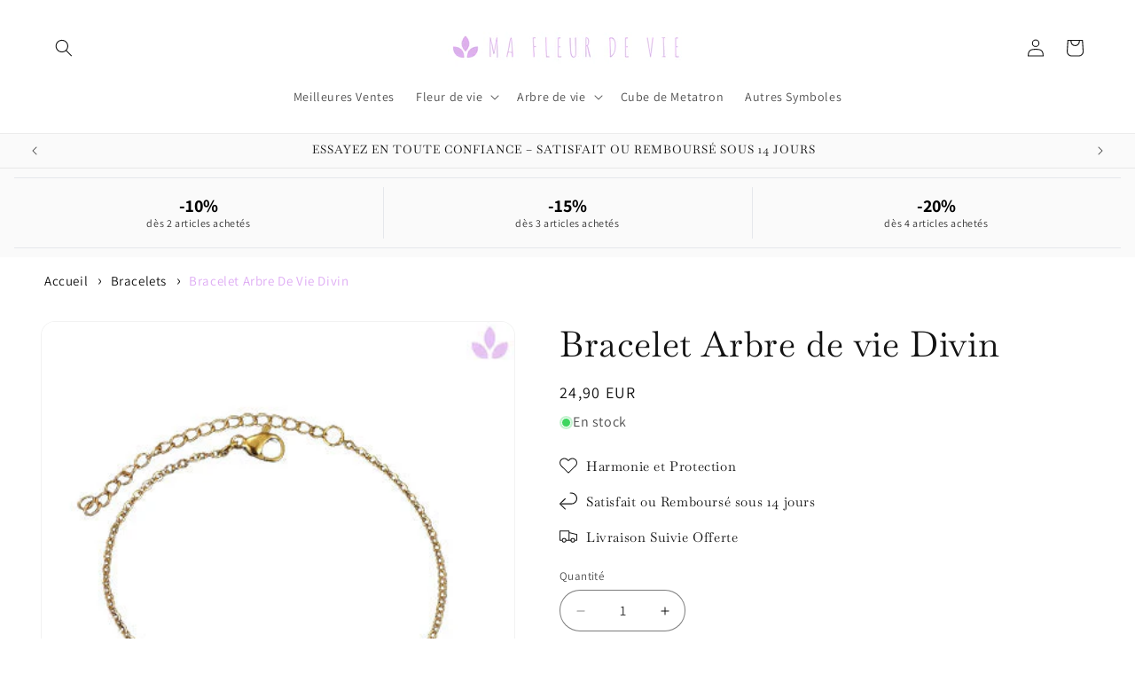

--- FILE ---
content_type: text/css
request_url: https://d1npnstlfekkfz.cloudfront.net/zipify-cart-drawer-app.51c8fdd3e095b823.css
body_size: 10310
content:
.ocu-visually-hidden{clip:rect(0,0,0,0);white-space:nowrap;border:0;width:1px;height:1px;margin:-1px;padding:0;overflow:hidden;position:absolute!important}@media (max-width:750px){.ocu-accelerated-checkout #dynamic-checkout-cart{min-height:auto!important}}@media (min-width:750px){.ocu-accelerated-checkout #dynamic-checkout-cart{min-height:auto!important}}.ocu-accelerated-checkout .shopify-cleanslate [data-shopify-buttoncontainer]{margin:0!important;display:grid!important}.ocu-accelerated-checkout .shopify-cleanslate [data-shopify-buttoncontainer][data-button-quantity="1"]{grid-template-rows:1fr!important;grid-template-columns:1fr!important}.ocu-accelerated-checkout .shopify-cleanslate [data-shopify-buttoncontainer][data-button-quantity="2"]{grid-gap:10px!important;grid-template-rows:1fr!important;grid-template-columns:1fr 1fr!important}.ocu-accelerated-checkout .shopify-cleanslate [data-shopify-buttoncontainer]:-webkit-any([data-button-quantity="3"],[data-button-quantity="4"]){grid-gap:10px!important;grid-template-rows:1fr 1fr!important;grid-template-columns:1fr 1fr!important}.ocu-accelerated-checkout .shopify-cleanslate [data-shopify-buttoncontainer]:-moz-any([data-button-quantity="3"],[data-button-quantity="4"]){grid-gap:10px!important;grid-template-rows:1fr 1fr!important;grid-template-columns:1fr 1fr!important}.ocu-accelerated-checkout .shopify-cleanslate [data-shopify-buttoncontainer]:is([data-button-quantity="3"],[data-button-quantity="4"]){grid-gap:10px!important;grid-template-rows:1fr 1fr!important;grid-template-columns:1fr 1fr!important}.ocu-accelerated-checkout .shopify-cleanslate [data-shopify-buttoncontainer][data-button-quantity="3"] li:last-of-type{grid-area:2/1/3/3!important}.ocu-accelerated-checkout .shopify-cleanslate [data-shopify-buttoncontainer]:-webkit-any([data-button-quantity="5"],[data-button-quantity="6"]){grid-gap:10px!important;grid-template-rows:repeat(3,1fr)!important;grid-template-columns:repeat(2,1fr)!important}.ocu-accelerated-checkout .shopify-cleanslate [data-shopify-buttoncontainer]:-moz-any([data-button-quantity="5"],[data-button-quantity="6"]){grid-gap:10px!important;grid-template-rows:repeat(3,1fr)!important;grid-template-columns:repeat(2,1fr)!important}.ocu-accelerated-checkout .shopify-cleanslate [data-shopify-buttoncontainer]:is([data-button-quantity="5"],[data-button-quantity="6"]){grid-gap:10px!important;grid-template-rows:repeat(3,1fr)!important;grid-template-columns:repeat(2,1fr)!important}.ocu-accelerated-checkout .shopify-cleanslate [data-shopify-buttoncontainer][data-button-quantity="5"] li:last-of-type{grid-area:3/1/4/3!important}.ocu-accelerated-checkout .shopify-cleanslate [data-shopify-buttoncontainer]:-webkit-any([data-button-quantity="7"],[data-button-quantity="8"]){grid-gap:10px!important;grid-template-rows:repeat(4,1fr)!important;grid-template-columns:repeat(2,1fr)!important}.ocu-accelerated-checkout .shopify-cleanslate [data-shopify-buttoncontainer]:-moz-any([data-button-quantity="7"],[data-button-quantity="8"]){grid-gap:10px!important;grid-template-rows:repeat(4,1fr)!important;grid-template-columns:repeat(2,1fr)!important}.ocu-accelerated-checkout .shopify-cleanslate [data-shopify-buttoncontainer]:is([data-button-quantity="7"],[data-button-quantity="8"]){grid-gap:10px!important;grid-template-rows:repeat(4,1fr)!important;grid-template-columns:repeat(2,1fr)!important}.ocu-accelerated-checkout .shopify-cleanslate [data-shopify-buttoncontainer][data-button-quantity="7"] li:last-of-type{grid-area:4/1/5/3!important}.ocu-accelerated-checkout .shopify-cleanslate [data-shopify-buttoncontainer] li,.ocu-accelerated-checkout .shopify-cleanslate [data-shopify-buttoncontainer] li form[action^="https://payments.amazon.com"]{height:42px!important;margin:0!important;padding:0!important}@media (max-width:750px){.ocu-accelerated-checkout .shopify-cleanslate [data-shopify-buttoncontainer] li,.ocu-accelerated-checkout .shopify-cleanslate [data-shopify-buttoncontainer] li form[action^="https://payments.amazon.com"]{height:54px!important}}.ocu-accelerated-checkout .shopify-cleanslate [data-shopify-buttoncontainer] li div[role=button],.ocu-accelerated-checkout .shopify-cleanslate [data-shopify-buttoncontainer] li[data-paypal],.ocu-accelerated-checkout .shopify-cleanslate [data-shopify-buttoncontainer] li[data-paypal] iframe{border-radius:var(--ocu-main-border-radius)!important;height:42px!important}.ocu-accelerated-checkout .shopify-cleanslate [data-shopify-buttoncontainer] li form[action^="https://payments.amazon.com"] button[type=submit]{border-radius:var(--ocu-main-border-radius)!important;height:42px!important}@media (max-width:750px){.ocu-accelerated-checkout .shopify-cleanslate [data-shopify-buttoncontainer] li div[role=button],.ocu-accelerated-checkout .shopify-cleanslate [data-shopify-buttoncontainer] li[data-paypal],.ocu-accelerated-checkout .shopify-cleanslate [data-shopify-buttoncontainer] li[data-paypal] iframe{height:54px!important}.ocu-accelerated-checkout .shopify-cleanslate [data-shopify-buttoncontainer] li form[action^="https://payments.amazon.com"] button[type=submit]{height:54px!important}}.ocu-accelerated-checkout #dynamic-checkout-cart undefined{color:var(--ocu-main-font-color);text-align:center!important;font-size:12px!important;font-style:normal!important;font-weight:400!important;line-height:16px!important}shopify-accelerated-checkout-cart{--shopify-accelerated-checkout-button-block-size:42px;--shopify-accelerated-checkout-button-inline-size:42px;--shopify-accelerated-checkout-button-border-radius:var(--ocu-main-border-radius);--shopify-accelerated-checkout-button-box-shadow:none;--shopify-accelerated-checkout-inline-alignment:flex-start;--shopify-accelerated-checkout-row-gap:10px;--shopify-accelerated-checkout-skeleton-background-color:#dedede;--shopify-accelerated-checkout-skeleton-animation-opacity-start:1;--shopify-accelerated-checkout-skeleton-animation-opacity-end:.5;--shopify-accelerated-checkout-skeleton-animation-duration:4s;--shopify-accelerated-checkout-skeleton-animation-timing-function:ease}@media (max-width:750px){shopify-accelerated-checkout-cart{--shopify-accelerated-checkout-button-block-size:54px;--shopify-accelerated-checkout-button-inline-size:54px}}html[dir=rtl] .ocu-cart-drawer{left:-400px;right:auto}html[dir=rtl] .ocu-cart-drawer.ocu-visible{visibility:visible;transform:translate(400px)}html[dir=rtl] .header__icon--cart{margin-right:0}@media (min-width:435px){html[dir=rtl] .ocu-headline{margin-right:60px}}html[dir=rtl] .ocu-discount-apply__input{margin-right:0}html[dir=rtl] .ocu-discount-apply__form{gap:10px}html[dir=rtl] .ocu-product-card__container-embedded{gap:10px}.ocu-cart-drawer [data-ocu-cart-shipping-protection-dest] .nvd-mini{display:none!important}.ocu-cart-drawer [data-ocu-cart-shipping-protection-dest] .nvd-mini.ocu-nvd-mini{margin-bottom:0!important;display:block!important}.ocu-cart-drawer html{-webkit-text-size-adjust:100%;-ms-text-size-adjust:100%;font-family:sans-serif}.ocu-cart-drawer body{margin:0}.ocu-cart-drawer [hidden],.ocu-cart-drawer template{display:none}.ocu-cart-drawer a{background-color:transparent}.ocu-cart-drawer a:active,.ocu-cart-drawer a:hover{outline:0}.ocu-cart-drawer abbr[title]{border-bottom:1px dotted}.ocu-cart-drawer b,.ocu-cart-drawer strong{font-weight:700}.ocu-cart-drawer dfn{font-style:italic}.ocu-cart-drawer h1{margin:.67em 0;font-size:2em}.ocu-cart-drawer mark{color:#000;background:#ff0}.ocu-cart-drawer small{font-size:80%}.ocu-cart-drawer sub,.ocu-cart-drawer sup{vertical-align:initial;font-size:75%;line-height:0;position:relative}.ocu-cart-drawer sup{top:-.5em}.ocu-cart-drawer sub{bottom:-.25em}.ocu-cart-drawer img{border:0}.ocu-cart-drawer svg:not(:root){overflow:hidden}.ocu-cart-drawer figure{margin:1em 40px}.ocu-cart-drawer hr{box-sizing:initial;height:0}.ocu-cart-drawer pre{overflow:auto}.ocu-cart-drawer button,.ocu-cart-drawer input,.ocu-cart-drawer optgroup,.ocu-cart-drawer select,.ocu-cart-drawer textarea{color:inherit;font:inherit;margin:0}.ocu-cart-drawer button{overflow:visible}.ocu-cart-drawer button,.ocu-cart-drawer select{text-transform:none}.ocu-cart-drawer button{-webkit-appearance:button;cursor:pointer}.ocu-cart-drawer html input[type=button]{-webkit-appearance:button;cursor:pointer}.ocu-cart-drawer input[type=reset]{-webkit-appearance:button;cursor:pointer}.ocu-cart-drawer input[type=submit]{-webkit-appearance:button;cursor:pointer}.ocu-cart-drawer button[disabled],.ocu-cart-drawer html input[disabled]{cursor:default}.ocu-cart-drawer button::-moz-focus-inner{border:0;padding:0}.ocu-cart-drawer input::-moz-focus-inner{border:0;padding:0}.ocu-cart-drawer input{line-height:normal}.ocu-cart-drawer input[type=checkbox]{box-sizing:border-box;padding:0}.ocu-cart-drawer input[type=radio]{box-sizing:border-box;padding:0}.ocu-cart-drawer input[type=number]::-webkit-inner-spin-button{height:auto}.ocu-cart-drawer input[type=number]::-webkit-outer-spin-button{height:auto}.ocu-cart-drawer input[type=search]{-webkit-appearance:textfield;box-sizing:initial}.ocu-cart-drawer input[type=search]::-webkit-search-cancel-button{-webkit-appearance:none}.ocu-cart-drawer input[type=search]::-webkit-search-decoration{-webkit-appearance:none}.ocu-cart-drawer optgroup{font-weight:700}@font-face{font-family:swiper-icons;font-style:normal;font-weight:400;src:url("data:application/font-woff;charset=utf-8;base64, [base64]//wADZ2x5ZgAAAywAAADMAAAD2MHtryVoZWFkAAABbAAAADAAAAA2E2+eoWhoZWEAAAGcAAAAHwAAACQC9gDzaG10eAAAAigAAAAZAAAArgJkABFsb2NhAAAC0AAAAFoAAABaFQAUGG1heHAAAAG8AAAAHwAAACAAcABAbmFtZQAAA/gAAAE5AAACXvFdBwlwb3N0AAAFNAAAAGIAAACE5s74hXjaY2BkYGAAYpf5Hu/j+W2+MnAzMYDAzaX6QjD6/4//Bxj5GA8AuRwMYGkAPywL13jaY2BkYGA88P8Agx4j+/8fQDYfA1AEBWgDAIB2BOoAeNpjYGRgYNBh4GdgYgABEMnIABJzYNADCQAACWgAsQB42mNgYfzCOIGBlYGB0YcxjYGBwR1Kf2WQZGhhYGBiYGVmgAFGBiQQkOaawtDAoMBQxXjg/wEGPcYDDA4wNUA2CCgwsAAAO4EL6gAAeNpj2M0gyAACqxgGNWBkZ2D4/wMA+xkDdgAAAHjaY2BgYGaAYBkGRgYQiAHyGMF8FgYHIM3DwMHABGQrMOgyWDLEM1T9/w8UBfEMgLzE////P/5//f/V/xv+r4eaAAeMbAxwIUYmIMHEgKYAYjUcsDAwsLKxc3BycfPw8jEQA/[base64]/uznmfPFBNODM2K7MTQ45YEAZqGP81AmGGcF3iPqOop0r1SPTaTbVkfUe4HXj97wYE+yNwWYxwWu4v1ugWHgo3S1XdZEVqWM7ET0cfnLGxWfkgR42o2PvWrDMBSFj/IHLaF0zKjRgdiVMwScNRAoWUoH78Y2icB/yIY09An6AH2Bdu/UB+yxopYshQiEvnvu0dURgDt8QeC8PDw7Fpji3fEA4z/PEJ6YOB5hKh4dj3EvXhxPqH/SKUY3rJ7srZ4FZnh1PMAtPhwP6fl2PMJMPDgeQ4rY8YT6Gzao0eAEA409DuggmTnFnOcSCiEiLMgxCiTI6Cq5DZUd3Qmp10vO0LaLTd2cjN4fOumlc7lUYbSQcZFkutRG7g6JKZKy0RmdLY680CDnEJ+UMkpFFe1RN7nxdVpXrC4aTtnaurOnYercZg2YVmLN/d/gczfEimrE/fs/bOuq29Zmn8tloORaXgZgGa78yO9/cnXm2BpaGvq25Dv9S4E9+5SIc9PqupJKhYFSSl47+Qcr1mYNAAAAeNptw0cKwkAAAMDZJA8Q7OUJvkLsPfZ6zFVERPy8qHh2YER+3i/BP83vIBLLySsoKimrqKqpa2hp6+jq6RsYGhmbmJqZSy0sraxtbO3sHRydnEMU4uR6yx7JJXveP7WrDycAAAAAAAH//wACeNpjYGRgYOABYhkgZgJCZgZNBkYGLQZtIJsFLMYAAAw3ALgAeNolizEKgDAQBCchRbC2sFER0YD6qVQiBCv/H9ezGI6Z5XBAw8CBK/m5iQQVauVbXLnOrMZv2oLdKFa8Pjuru2hJzGabmOSLzNMzvutpB3N42mNgZGBg4GKQYzBhYMxJLMlj4GBgAYow/P/PAJJhLM6sSoWKfWCAAwDAjgbRAAB42mNgYGBkAIIbCZo5IPrmUn0hGA0AO8EFTQAA")format("woff")}.ocu-cart-drawer :root{--swiper-theme-color:#007aff}.ocu-cart-drawer .swiper-container{z-index:1;max-width:100%;margin-left:auto;margin-right:auto;padding:0;list-style:none;position:relative;overflow:hidden}.ocu-cart-drawer .swiper-container-vertical>.swiper-wrapper{flex-direction:column}.ocu-cart-drawer .swiper-wrapper{box-sizing:initial;z-index:1;width:100%;height:100%;transition-property:transform;display:flex;position:relative}.ocu-cart-drawer .swiper-container-android .swiper-slide,.ocu-cart-drawer .swiper-wrapper{transform:translateZ(0)}.ocu-cart-drawer .swiper-container-multirow>.swiper-wrapper{flex-wrap:wrap}.ocu-cart-drawer .swiper-container-multirow-column>.swiper-wrapper{flex-flow:column wrap}.ocu-cart-drawer .swiper-container-free-mode>.swiper-wrapper{margin:0 auto;transition-timing-function:ease-out}.ocu-cart-drawer .swiper-container-pointer-events{touch-action:pan-y}.ocu-cart-drawer .swiper-container-pointer-events.swiper-container-vertical{touch-action:pan-x}.ocu-cart-drawer .swiper-slide{flex-shrink:0;width:100%;height:100%;transition-property:transform;position:relative}.ocu-cart-drawer .swiper-slide-invisible-blank{visibility:hidden}.ocu-cart-drawer .swiper-container-autoheight,.ocu-cart-drawer .swiper-container-autoheight .swiper-slide{height:auto}.ocu-cart-drawer .swiper-container-autoheight .swiper-wrapper{align-items:flex-start;transition-property:transform,height}.ocu-cart-drawer .swiper-container-3d{perspective:1200px}.ocu-cart-drawer .swiper-container-3d .swiper-cube-shadow,.ocu-cart-drawer .swiper-container-3d .swiper-slide,.ocu-cart-drawer .swiper-container-3d .swiper-slide-shadow-bottom,.ocu-cart-drawer .swiper-container-3d .swiper-slide-shadow-left,.ocu-cart-drawer .swiper-container-3d .swiper-slide-shadow-right,.ocu-cart-drawer .swiper-container-3d .swiper-slide-shadow-top,.ocu-cart-drawer .swiper-container-3d .swiper-wrapper{transform-style:preserve-3d}.ocu-cart-drawer .swiper-container-3d .swiper-slide-shadow-bottom,.ocu-cart-drawer .swiper-container-3d .swiper-slide-shadow-left,.ocu-cart-drawer .swiper-container-3d .swiper-slide-shadow-right,.ocu-cart-drawer .swiper-container-3d .swiper-slide-shadow-top{pointer-events:none;z-index:10;width:100%;height:100%;position:absolute;top:0;left:0}.ocu-cart-drawer .swiper-container-3d .swiper-slide-shadow-left{background-image:linear-gradient(270deg,rgba(0,0,0,.5),transparent)}.ocu-cart-drawer .swiper-container-3d .swiper-slide-shadow-right{background-image:linear-gradient(90deg,rgba(0,0,0,.5),transparent)}.ocu-cart-drawer .swiper-container-3d .swiper-slide-shadow-top{background-image:linear-gradient(transparent,rgba(0,0,0,.5))}.ocu-cart-drawer .swiper-container-3d .swiper-slide-shadow-bottom{background-image:linear-gradient(rgba(0,0,0,.5),transparent)}.ocu-cart-drawer .swiper-container-css-mode>.swiper-wrapper{-ms-overflow-style:none;scrollbar-width:none;overflow:auto}.ocu-cart-drawer .swiper-container-css-mode>.swiper-wrapper::-webkit-scrollbar{display:none}.ocu-cart-drawer .swiper-container-css-mode>.swiper-wrapper>.swiper-slide{scroll-snap-align:start start}.ocu-cart-drawer .swiper-container-horizontal.swiper-container-css-mode>.swiper-wrapper{scroll-snap-type:x mandatory}.ocu-cart-drawer .swiper-container-vertical.swiper-container-css-mode>.swiper-wrapper{scroll-snap-type:y mandatory}.ocu-cart-drawer :root{--swiper-navigation-size:44px}.ocu-cart-drawer .swiper-button-next,.ocu-cart-drawer .swiper-button-prev{color:var(--swiper-navigation-color,var(--swiper-theme-color));cursor:pointer;height:var(--swiper-navigation-size);margin-top:calc(0 - var(--swiper-navigation-size)/2);width:calc(var(--swiper-navigation-size)/44*27);z-index:10;justify-content:center;align-items:center;display:flex;position:absolute;top:50%}.ocu-cart-drawer .swiper-button-next.swiper-button-disabled,.ocu-cart-drawer .swiper-button-prev.swiper-button-disabled{cursor:auto;opacity:.35;pointer-events:none}.ocu-cart-drawer .swiper-button-next:after,.ocu-cart-drawer .swiper-button-prev:after{font-family:swiper-icons;font-size:var(--swiper-navigation-size);font-variant:normal;letter-spacing:0;line-height:1;text-transform:none!important}.ocu-cart-drawer .swiper-container-rtl{margin-right:auto!important}.ocu-cart-drawer .swiper-button-prev,.ocu-cart-drawer .swiper-container-rtl .swiper-button-next{left:10px;right:auto}.ocu-cart-drawer .swiper-button-prev:after,.ocu-cart-drawer .swiper-container-rtl .swiper-button-next:after{content:"prev"}.ocu-cart-drawer .swiper-button-next,.ocu-cart-drawer .swiper-container-rtl .swiper-button-prev{left:auto;right:10px}.ocu-cart-drawer .swiper-button-next:after,.ocu-cart-drawer .swiper-container-rtl .swiper-button-prev:after{content:"next"}.ocu-cart-drawer .swiper-button-next.swiper-button-white,.ocu-cart-drawer .swiper-button-prev.swiper-button-white{--swiper-navigation-color:#fff}.ocu-cart-drawer .swiper-button-next.swiper-button-black,.ocu-cart-drawer .swiper-button-prev.swiper-button-black{--swiper-navigation-color:#000}.ocu-cart-drawer .swiper-button-lock{display:none}.ocu-cart-drawer .swiper-pagination{text-align:center;z-index:10;transition:opacity .3s;position:absolute;transform:translateZ(0)}.ocu-cart-drawer .swiper-pagination.swiper-pagination-hidden{opacity:0}.ocu-cart-drawer .swiper-container-horizontal>.swiper-pagination-bullets,.ocu-cart-drawer .swiper-pagination-custom,.ocu-cart-drawer .swiper-pagination-fraction{width:100%;bottom:10px;left:0}.ocu-cart-drawer .swiper-pagination-bullets-dynamic{font-size:0;overflow:hidden}.ocu-cart-drawer .swiper-pagination-bullets-dynamic .swiper-pagination-bullet{position:relative;transform:scale(.33)}.ocu-cart-drawer .swiper-pagination-bullets-dynamic .swiper-pagination-bullet-active,.ocu-cart-drawer .swiper-pagination-bullets-dynamic .swiper-pagination-bullet-active-main{transform:scale(1)}.ocu-cart-drawer .swiper-pagination-bullets-dynamic .swiper-pagination-bullet-active-prev{transform:scale(.66)}.ocu-cart-drawer .swiper-pagination-bullets-dynamic .swiper-pagination-bullet-active-prev-prev{transform:scale(.33)}.ocu-cart-drawer .swiper-pagination-bullets-dynamic .swiper-pagination-bullet-active-next{transform:scale(.66)}.ocu-cart-drawer .swiper-pagination-bullets-dynamic .swiper-pagination-bullet-active-next-next{transform:scale(.33)}.ocu-cart-drawer .swiper-pagination-bullet{opacity:.2;background:#000;border-radius:50%;width:8px;height:8px;display:inline-block}.ocu-cart-drawer button.swiper-pagination-bullet{-webkit-appearance:none;-moz-appearance:none;-ms-appearance:none;appearance:none;box-shadow:none;border:none;margin:0;padding:0}.ocu-cart-drawer .swiper-pagination-clickable .swiper-pagination-bullet{cursor:pointer}.ocu-cart-drawer .swiper-pagination-bullet:only-child{display:none!important}.ocu-cart-drawer .swiper-pagination-bullet-active{background:var(--swiper-pagination-color,var(--swiper-theme-color));opacity:1}.ocu-cart-drawer .swiper-container-vertical>.swiper-pagination-bullets{top:50%;right:10px;transform:translateY(-50%)}.ocu-cart-drawer .swiper-container-vertical>.swiper-pagination-bullets .swiper-pagination-bullet{margin:6px 0;display:block}.ocu-cart-drawer .swiper-container-vertical>.swiper-pagination-bullets.swiper-pagination-bullets-dynamic{width:8px;top:50%;transform:translateY(-50%)}.ocu-cart-drawer .swiper-container-vertical>.swiper-pagination-bullets.swiper-pagination-bullets-dynamic .swiper-pagination-bullet{transition:transform .2s,top .2s;display:inline-block}.ocu-cart-drawer .swiper-container-horizontal>.swiper-pagination-bullets .swiper-pagination-bullet{margin:0 4px}.ocu-cart-drawer .swiper-container-horizontal>.swiper-pagination-bullets.swiper-pagination-bullets-dynamic{white-space:nowrap;left:50%;transform:translate(-50%)}.ocu-cart-drawer .swiper-container-horizontal>.swiper-pagination-bullets.swiper-pagination-bullets-dynamic .swiper-pagination-bullet{transition:transform .2s,left .2s}.ocu-cart-drawer .swiper-container-horizontal.swiper-container-rtl>.swiper-pagination-bullets-dynamic .swiper-pagination-bullet{transition:transform .2s,right .2s}.ocu-cart-drawer .swiper-pagination-progressbar{background:rgba(0,0,0,.25);position:absolute}.ocu-cart-drawer .swiper-pagination-progressbar .swiper-pagination-progressbar-fill{background:var(--swiper-pagination-color,var(--swiper-theme-color));transform-origin:0 0;width:100%;height:100%;position:absolute;top:0;left:0;transform:scale(0)}.ocu-cart-drawer .swiper-container-rtl .swiper-pagination-progressbar .swiper-pagination-progressbar-fill{transform-origin:100% 0}.ocu-cart-drawer .swiper-container-horizontal>.swiper-pagination-progressbar,.ocu-cart-drawer .swiper-container-vertical>.swiper-pagination-progressbar.swiper-pagination-progressbar-opposite{width:100%;height:4px;top:0;left:0}.ocu-cart-drawer .swiper-container-horizontal>.swiper-pagination-progressbar.swiper-pagination-progressbar-opposite,.ocu-cart-drawer .swiper-container-vertical>.swiper-pagination-progressbar{width:4px;height:100%;top:0;left:0}.ocu-cart-drawer .swiper-pagination-white{--swiper-pagination-color:#fff}.ocu-cart-drawer .swiper-pagination-black{--swiper-pagination-color:#000}.ocu-cart-drawer .swiper-pagination-lock{display:none}.ocu-cart-drawer .swiper-scrollbar{-ms-touch-action:none;background:rgba(0,0,0,.1);border-radius:10px;position:relative}.ocu-cart-drawer .swiper-container-horizontal>.swiper-scrollbar{z-index:50;width:98%;height:5px;position:absolute;bottom:3px;left:1%}.ocu-cart-drawer .swiper-container-vertical>.swiper-scrollbar{z-index:50;width:5px;height:98%;position:absolute;top:1%;right:3px}.ocu-cart-drawer .swiper-scrollbar-drag{background:rgba(0,0,0,.5);border-radius:10px;width:100%;height:100%;position:relative;top:0;left:0}.ocu-cart-drawer .swiper-scrollbar-cursor-drag{cursor:move}.ocu-cart-drawer .swiper-scrollbar-lock{display:none}.ocu-cart-drawer .swiper-zoom-container{text-align:center;justify-content:center;align-items:center;width:100%;height:100%;display:flex}.ocu-cart-drawer .swiper-zoom-container>canvas,.ocu-cart-drawer .swiper-zoom-container>img,.ocu-cart-drawer .swiper-zoom-container>svg{object-fit:contain;max-width:100%;max-height:100%}.ocu-cart-drawer .swiper-slide-zoomed{cursor:move}.ocu-cart-drawer .swiper-lazy-preloader{border:4px solid var(--swiper-preloader-color,var(--swiper-theme-color));box-sizing:border-box;transform-origin:50%;z-index:10;border-top:4px solid transparent;border-radius:50%;width:42px;height:42px;margin-top:-21px;margin-left:-21px;animation:1s linear infinite swiper-preloader-spin;position:absolute;top:50%;left:50%}.ocu-cart-drawer .swiper-lazy-preloader-white{--swiper-preloader-color:#fff}.ocu-cart-drawer .swiper-lazy-preloader-black{--swiper-preloader-color:#000}@keyframes swiper-preloader-spin{to{transform:rotate(1turn)}}.ocu-cart-drawer .swiper-container .swiper-notification{opacity:0;pointer-events:none;z-index:-1000;position:absolute;top:0;left:0}.ocu-cart-drawer .swiper-container-fade.swiper-container-free-mode .swiper-slide{transition-timing-function:ease-out}.ocu-cart-drawer .swiper-container-fade .swiper-slide{pointer-events:none;transition-property:opacity}.ocu-cart-drawer .swiper-container-fade .swiper-slide .swiper-slide{pointer-events:none}.ocu-cart-drawer .swiper-container-fade .swiper-slide-active,.ocu-cart-drawer .swiper-container-fade .swiper-slide-active .swiper-slide-active{pointer-events:auto}.ocu-cart-drawer .swiper-container-cube{overflow:visible}.ocu-cart-drawer .swiper-container-cube .swiper-slide{-webkit-backface-visibility:hidden;backface-visibility:hidden;pointer-events:none;transform-origin:0 0;visibility:hidden;z-index:1;width:100%;height:100%}.ocu-cart-drawer .swiper-container-cube .swiper-slide .swiper-slide{pointer-events:none}.ocu-cart-drawer .swiper-container-cube.swiper-container-rtl .swiper-slide{transform-origin:100% 0}.ocu-cart-drawer .swiper-container-cube .swiper-slide-active,.ocu-cart-drawer .swiper-container-cube .swiper-slide-active .swiper-slide-active{pointer-events:auto}.ocu-cart-drawer .swiper-container-cube .swiper-slide-active,.ocu-cart-drawer .swiper-container-cube .swiper-slide-next,.ocu-cart-drawer .swiper-container-cube .swiper-slide-next+.swiper-slide,.ocu-cart-drawer .swiper-container-cube .swiper-slide-prev{pointer-events:auto;visibility:visible}.ocu-cart-drawer .swiper-container-cube .swiper-slide-shadow-bottom,.ocu-cart-drawer .swiper-container-cube .swiper-slide-shadow-left,.ocu-cart-drawer .swiper-container-cube .swiper-slide-shadow-right,.ocu-cart-drawer .swiper-container-cube .swiper-slide-shadow-top{-webkit-backface-visibility:hidden;backface-visibility:hidden;z-index:0}.ocu-cart-drawer .swiper-container-cube .swiper-cube-shadow{opacity:.6;z-index:0;width:100%;height:100%;position:absolute;bottom:0;left:0}.ocu-cart-drawer .swiper-container-cube .swiper-cube-shadow:before{content:"";-webkit-filter:blur(50px);filter:blur(50px);background:#000;position:absolute;top:0;bottom:0;left:0;right:0}.ocu-cart-drawer .swiper-container-flip{overflow:visible}.ocu-cart-drawer .swiper-container-flip .swiper-slide{-webkit-backface-visibility:hidden;backface-visibility:hidden;pointer-events:none;z-index:1}.ocu-cart-drawer .swiper-container-flip .swiper-slide .swiper-slide{pointer-events:none}.ocu-cart-drawer .swiper-container-flip .swiper-slide-active,.ocu-cart-drawer .swiper-container-flip .swiper-slide-active .swiper-slide-active{pointer-events:auto}.ocu-cart-drawer .swiper-container-flip .swiper-slide-shadow-bottom,.ocu-cart-drawer .swiper-container-flip .swiper-slide-shadow-left,.ocu-cart-drawer .swiper-container-flip .swiper-slide-shadow-right,.ocu-cart-drawer .swiper-container-flip .swiper-slide-shadow-top{-webkit-backface-visibility:hidden;backface-visibility:hidden;z-index:0}.ocu-cart-drawer :focus-visible{outline:2px solid var(--ocu-selectors-color)}.ocu-full-width{width:100%}.ocu-space-between{justify-content:space-between;display:flex}.ocu-cart-drawer p{margin:0}[data-lock]+div:empty[tabindex]{height:0;display:block}.ocu-visibility-hidden{visibility:hidden}.ocu-overflow-hidden.ocu-overflow-hidden.ocu-overflow-hidden{margin-right:var(--scrollbar-width);overflow:hidden!important}.ocu-cart-drawer .ocu-cart-widget .ocu-name--overflow,.ocu-cart-drawer .ocu-cart-widget .ocu-name--overflow div,.ocu-cart-drawer .ocu-cart-widget .ocu-name--overflow p,.ocu-cart-drawer .ocu-cart-widget .ocu-name--overflow span{line-clamp:2;-webkit-line-clamp:2;text-overflow:ellipsis;-webkit-box-orient:vertical;display:-webkit-box;overflow:hidden}.ocu-cart-drawer .swiper-container .swiper-wrapper{overflow-x:visible}.ocu-cart-drawer button{box-shadow:none;min-width:auto}.ocu-text-renderer__list[data-v-e9c3c69a]{margin:0;padding-left:30px}.ocu-icon[data-v-ca54041a]{width:30px;height:30px}.ocu-cart-loader--wrapper[data-v-2e10de02]{width:20px;height:20px;animation:1s linear infinite spin-2e10de02}.ocu-cart-loader--wrapper .ocu-icon[data-v-2e10de02]{color:var(--ocu-elements-color);width:20px;height:20px}@keyframes spin-2e10de02{0%{transform:rotate(0)}to{transform:rotate(1turn)}}.ocu-cart-header[data-v-a724daea]{border-bottom:1px solid var(--ocu-selectors-color);justify-content:space-between;height:50px;padding:15px 20px;display:flex;overflow:visible}.ocu-cart-header--title[data-v-a724daea]{color:#000;align-items:center;font-size:16px;font-weight:600;display:flex}.ocu-cart-header--title-text[data-v-a724daea]{min-width:24px}.ocu-cart-header--items-count[data-v-a724daea]{padding-left:4px}.ocu-cart-header--loader[data-v-a724daea]{margin-left:5px;line-height:1}.ocu-cart-header--close[data-v-a724daea]{cursor:pointer;background:0 0;border:none;align-items:center;justify-items:center;width:auto;margin:0;padding:0;display:grid}.ocu-cart-header--close svg[data-v-a724daea]{fill:var(--ocu-elements-color)}.ocu-cart-header--empty[data-v-a724daea]{border:none;transition:none}.ocu-cart-header--empty .ocu-cart-header--title[data-v-a724daea]{visibility:hidden}.ocu-cart-notes[data-v-4ba90cc1]{margin-bottom:10px}.ocu-cart-notes.ocu-padding[data-v-4ba90cc1]{padding-top:20px}.ocu-cart-summary[data-v-4ba90cc1]{grid-column-gap:10px;cursor:pointer;outline-offset:1px;grid-template-rows:1fr;grid-template-columns:auto 20px;align-items:center;margin-bottom:4px;list-style:none;display:inline-grid;position:relative}.ocu-cart-summary[data-v-4ba90cc1]::-webkit-details-marker{display:none}.ocu-cart-textarea[data-v-4ba90cc1]{background-color:var(--ocu-main-bg-color);border:1px solid var(--ocu-selectors-color);border-radius:var(--ocu-main-border-radius);outline-offset:0;resize:none;width:100%;height:76px;color:var(--ocu-main-font-color);padding:10px;font-size:14px;font-weight:400;line-height:20px;overflow:auto}.ocu-cart-textarea[data-v-4ba90cc1]::-webkit-input-placeholder{opacity:.5;font-style:normal}.ocu-cart-textarea[data-v-4ba90cc1]::-ms-input-placeholder{opacity:.5;font-style:normal}.ocu-cart-textarea[data-v-4ba90cc1]::placeholder{opacity:.5;font-style:normal}.ocu-cart-notes .ocu-cart-summary .ocu-cart-summary-marker[data-v-4ba90cc1]{border-left:4px solid transparent;border-right:4px solid transparent;border-top:4px solid var(--ocu-elements-color);cursor:pointer;transform-origin:50%;width:0;height:0;transition:transform .1s linear;display:inline-block;position:relative}.ocu-cart-notes .ocu-cart-summary .ocu-cart-summary-marker[data-v-4ba90cc1]:before{content:"";cursor:pointer;background:0 0;width:20px;height:20px;display:block;position:relative;top:-12px;left:-10px}.ocu-cart-notes[open] .ocu-cart-summary .ocu-cart-summary-marker[data-v-4ba90cc1]{transform:rotate(180deg)}.ocu-cart-line-item-image[data-v-345cdb59]{align-items:start;display:grid}.ocu-cart-line-item-image .ocu-image[data-v-345cdb59]{border-radius:var(--ocu-main-border-radius);border:1px solid transparent;width:100%;display:block}.ocu-cart-line-item-image .ocu-image.border[data-v-345cdb59]{border:1px solid var(--ocu-selectors-color)}.ocu-cart-line-item-product-discount-wrapper[data-v-6587f2dc]{align-items:center;justify-items:start;width:100%;max-width:100%;display:grid}.ocu-cart-line-item-product-discount[data-v-6587f2dc]{grid-column-gap:5px;background:var(--ocu-selectors-color);border-radius:var(--ocu-main-border-radius);grid-template-columns:-webkit-max-content 1fr -webkit-max-content;grid-template-columns:max-content 1fr max-content;align-items:center;padding:4px 6px;font-size:12px;font-weight:500;line-height:16px;display:grid}.ocu-cart-line-item-product-discount .ocu-icon[data-v-6587f2dc]{fill:var(--ocu-selectors-color);stroke:var(--ocu-elements-color);width:18px;height:18px}.ocu-cart-line-item-product-discount .ocu-discount-delete-button[data-v-6587f2dc]{background:0 0;border:none}.ocu-cart-line-item-product-discount .ocu-discount-delete-button[data-v-6587f2dc]:focus-visible{outline:1px solid var(--ocu-elements-color)}.ocu-cart-line-item-product-discount .ocu-discount-delete[data-v-6587f2dc]{fill:var(--ocu-elements-color);width:8px;height:8px}.ocu-cart-line-item-product-discount-title[data-v-6587f2dc]{color:var(--ocu-main-font-color);text-overflow:ellipsis;white-space:nowrap;overflow:hidden}.ocu-cart-line-item-remove[data-v-59d0ca47]{cursor:pointer;background:0 0;border:none;align-self:flex-start;align-items:center;justify-items:center;padding:0;display:grid}.ocu-cart-line-item-remove .ocu-cart-line-item-remove-svg[data-v-59d0ca47]{fill:none;stroke:var(--ocu-elements-color)}.ocu-cart-line-item-product-subscription[data-v-793db1b3],.ocu-cart-line-item-product-property[data-v-c65042ee]{color:var(--ocu-main-font-color);font-size:12px;font-style:normal;font-weight:400;line-height:16px}.ocu-cart-line-item-product[data-v-cdd9939a]{grid-template-rows:1fr;grid-template-columns:220px 20px;justify-content:space-between;display:grid}@media (max-width:400px){.ocu-cart-line-item-product[data-v-cdd9939a]{grid-template-columns:calc(20px + 50vw) 20px}}.ocu-item-info[data-v-cdd9939a]{grid-row-gap:4px;overflow-wrap:anywhere;white-space:normal;word-break:break-word;grid-template-rows:auto;grid-template-columns:1fr;align-content:space-between;display:grid}.ocu-cart-line-item-product-title[data-v-cdd9939a]{font-size:14px;font-style:normal;font-weight:500;line-height:20px;text-decoration:none}.ocu-cart-line-item-product-variant[data-v-cdd9939a]{font-size:12px;font-style:normal;font-weight:400;line-height:16px}.ocu-cart-line-item-product-title[data-v-cdd9939a],.ocu-cart-line-item-product-variant[data-v-cdd9939a]{color:var(--ocu-main-font-color)}.ocu-cart-line-item-product-title[data-v-cdd9939a] .ocu-toolbar{left:18%}.ocu-cart-line-item-product-variant[data-v-cdd9939a] .ocu-toolbar{left:19%}.ocu-quantity[data-v-43d2ac96]{border:1px solid var(--ocu-selectors-color);border-radius:var(--ocu-main-border-radius);grid-template-rows:1fr;grid-template-columns:repeat(3,20px);justify-content:space-between;width:92px;padding:7px 8px;display:grid}.ocu-quantity-minus[data-v-43d2ac96],.ocu-quantity-plus[data-v-43d2ac96]{background:0 0;border:none;align-items:center;justify-items:center;margin:0;padding:0;display:grid}.ocu-quantity-minus .ocu-icon[data-v-43d2ac96],.ocu-quantity-plus .ocu-icon[data-v-43d2ac96]{fill:none;stroke:var(--ocu-elements-color)}.ocu-quantity-minus[data-v-43d2ac96]:disabled,.ocu-quantity-plus[data-v-43d2ac96]:disabled{opacity:.2}.ocu-quantity-input[data-v-43d2ac96]{color:var(--ocu-main-font-color);text-align:center;background:0 0;border:none;height:auto;min-height:20px;margin:0;padding:0;font-size:14px;font-style:normal;font-weight:600;line-height:20px}.ocu-cart-line-price[data-v-1548656a]{grid-template-rows:1fr;grid-template-columns:1fr;align-items:center;justify-items:center;display:grid}.ocu-cart-line-price .ocu-cart-line-price-label[data-v-1548656a]{grid-template-rows:20px 16px}.ocu-cart-line-price-container[data-v-1548656a]{grid-template-columns:repeat(2,-webkit-max-content);grid-template-rows:20px;grid-template-columns:repeat(2,max-content);align-items:center;display:grid;position:relative}.ocu-cart-line-price-was[data-v-1548656a]:not(:-webkit-any(:lang(ae),:lang(ar),:lang(arc),:lang(bcc),:lang(bqi),:lang(ckb),:lang(dv),:lang(fa),:lang(glk),:lang(he),:lang(ku),:lang(mzn),:lang(nqo),:lang(pnb),:lang(ps),:lang(sd),:lang(ug),:lang(ur),:lang(yi))){margin-right:4px}.ocu-cart-line-price-was[data-v-1548656a]:not(:-moz-any(:lang(ae),:lang(ar),:lang(arc),:lang(bcc),:lang(bqi),:lang(ckb),:lang(dv),:lang(fa),:lang(glk),:lang(he),:lang(ku),:lang(mzn),:lang(nqo),:lang(pnb),:lang(ps),:lang(sd),:lang(ug),:lang(ur),:lang(yi))){margin-right:4px}.ocu-cart-line-price-was[data-v-1548656a]:not(:is(:lang(ae),:lang(ar),:lang(arc),:lang(bcc),:lang(bqi),:lang(ckb),:lang(dv),:lang(fa),:lang(glk),:lang(he),:lang(ku),:lang(mzn),:lang(nqo),:lang(pnb),:lang(ps),:lang(sd),:lang(ug),:lang(ur),:lang(yi))){margin-right:4px}.ocu-cart-line-price-was[data-v-1548656a]:-webkit-any(:lang(ae),:lang(ar),:lang(arc),:lang(bcc),:lang(bqi),:lang(ckb),:lang(dv),:lang(fa),:lang(glk),:lang(he),:lang(ku),:lang(mzn),:lang(nqo),:lang(pnb),:lang(ps),:lang(sd),:lang(ug),:lang(ur),:lang(yi)){margin-left:4px}.ocu-cart-line-price-was[data-v-1548656a]:-moz-any(:lang(ae),:lang(ar),:lang(arc),:lang(bcc),:lang(bqi),:lang(ckb),:lang(dv),:lang(fa),:lang(glk),:lang(he),:lang(ku),:lang(mzn),:lang(nqo),:lang(pnb),:lang(ps),:lang(sd),:lang(ug),:lang(ur),:lang(yi)){margin-left:4px}.ocu-cart-line-price-was[data-v-1548656a]:is(:lang(ae),:lang(ar),:lang(arc),:lang(bcc),:lang(bqi),:lang(ckb),:lang(dv),:lang(fa),:lang(glk),:lang(he),:lang(ku),:lang(mzn),:lang(nqo),:lang(pnb),:lang(ps),:lang(sd),:lang(ug),:lang(ur),:lang(yi)){margin-left:4px}.ocu-cart-line-price-now[data-v-1548656a],.ocu-cart-line-price-was[data-v-1548656a]{color:var(--ocu-main-font-color)}.ocu-cart-line-price-saving[data-v-1548656a]{grid-template-columns:repeat(2,-webkit-max-content);grid-template-rows:16px;grid-template-columns:repeat(2,max-content);align-items:center;display:grid}.ocu-cart-line-price-amount[data-v-1548656a]:not(:-webkit-any(:lang(ae),:lang(ar),:lang(arc),:lang(bcc),:lang(bqi),:lang(ckb),:lang(dv),:lang(fa),:lang(glk),:lang(he),:lang(ku),:lang(mzn),:lang(nqo),:lang(pnb),:lang(ps),:lang(sd),:lang(ug),:lang(ur),:lang(yi))){margin-right:4px}.ocu-cart-line-price-amount[data-v-1548656a]:not(:-moz-any(:lang(ae),:lang(ar),:lang(arc),:lang(bcc),:lang(bqi),:lang(ckb),:lang(dv),:lang(fa),:lang(glk),:lang(he),:lang(ku),:lang(mzn),:lang(nqo),:lang(pnb),:lang(ps),:lang(sd),:lang(ug),:lang(ur),:lang(yi))){margin-right:4px}.ocu-cart-line-price-amount[data-v-1548656a]:not(:is(:lang(ae),:lang(ar),:lang(arc),:lang(bcc),:lang(bqi),:lang(ckb),:lang(dv),:lang(fa),:lang(glk),:lang(he),:lang(ku),:lang(mzn),:lang(nqo),:lang(pnb),:lang(ps),:lang(sd),:lang(ug),:lang(ur),:lang(yi))){margin-right:4px}.ocu-cart-line-price-amount[data-v-1548656a]:-webkit-any(:lang(ae),:lang(ar),:lang(arc),:lang(bcc),:lang(bqi),:lang(ckb),:lang(dv),:lang(fa),:lang(glk),:lang(he),:lang(ku),:lang(mzn),:lang(nqo),:lang(pnb),:lang(ps),:lang(sd),:lang(ug),:lang(ur),:lang(yi)){margin-left:4px}.ocu-cart-line-price-amount[data-v-1548656a]:-moz-any(:lang(ae),:lang(ar),:lang(arc),:lang(bcc),:lang(bqi),:lang(ckb),:lang(dv),:lang(fa),:lang(glk),:lang(he),:lang(ku),:lang(mzn),:lang(nqo),:lang(pnb),:lang(ps),:lang(sd),:lang(ug),:lang(ur),:lang(yi)){margin-left:4px}.ocu-cart-line-price-amount[data-v-1548656a]:is(:lang(ae),:lang(ar),:lang(arc),:lang(bcc),:lang(bqi),:lang(ckb),:lang(dv),:lang(fa),:lang(glk),:lang(he),:lang(ku),:lang(mzn),:lang(nqo),:lang(pnb),:lang(ps),:lang(sd),:lang(ug),:lang(ur),:lang(yi)){margin-left:4px}.ocu-cart-line-price-saving[data-v-1548656a] .ocu-cart-line-price-text{min-width:20px}.ocu-cart-line-price-was[data-v-1548656a] span:not(:has(span)){text-decoration:line-through;-webkit-text-decoration-color:var(--ocu-main-font);-webkit-text-decoration-color:var(--ocu-main-font);text-decoration-color:var(--ocu-main-font)}.ocu-cart-line-price-quantity[data-v-a3e8b28e]{flex-flow:wrap;justify-content:space-between;row-gap:5px;display:flex}.ocu-cart-loader--wrapper[data-v-a3e8b28e]{justify-self:center}.ocu-cart-line-subscription-dropdown__wrapper[data-v-75f7558a]{width:100%}.ocu-cart-line-subscription-dropdown__loader[data-v-75f7558a]{line-height:1}.ocu-cart-line-subscription-dropdown__loader[data-v-75f7558a] .ocu-icon{fill:var(--ocu-subscription-button-color);-webkit-filter:invert();filter:invert()}.ocu-cart-line-subscription-dropdown__button[data-v-75f7558a],.ocu-cart-line-subscription-dropdown__select[data-v-75f7558a]{width:100%;min-height:32px;max-height:42px}.ocu-cart-line-subscription-dropdown__button[data-v-75f7558a]{background-color:var(--ocu-subscription-button-color);border:1px solid var(--ocu-subscription-button-border-color);border-radius:var(--ocu-main-border-radius);cursor:pointer;outline-color:var(--ocu-subscription-button-color);touch-action:manipulation;-webkit-user-select:none;-moz-user-select:none;-ms-user-select:none;user-select:none;justify-content:center;align-items:center;padding:1px;transition:background-color .2s;display:flex;overflow:hidden}.ocu-cart-line-subscription-dropdown__button[data-v-75f7558a]:hover{background-color:var(--ocu-subscription-button-hover-color)}.ocu-cart-line-subscription-dropdown__select[data-v-75f7558a]{border:1px solid var(--ocu-selectors-color);border-radius:var(--ocu-main-border-radius);cursor:pointer;outline-offset:0;padding:0 8px}.ocu-cart-line-subscription-dropdown__select[data-v-75f7558a]:disabled{cursor:default}.ocu-cart-line-subscription-dropdown__text[data-v-75f7558a]{line-height:normal}.ocu-cart-line-subscription-dropdown__text.outline[data-v-75f7558a]:hover{border-radius:4px;padding:1px;box-shadow:0 0 0 2px #4d8ce0}.ocu-cart-line-item-wrapper[data-v-e33f3222]{grid-template-rows:1fr;grid-template-columns:1fr;row-gap:10px;padding-bottom:10px;display:grid}.ocu-cart-line-item-wrapper[data-v-e33f3222]:last-of-type{padding-bottom:0}.ocu-cart-line-item[data-v-e33f3222]{grid-template-rows:1fr;grid-template-columns:100px 240px;justify-content:space-between;column-gap:10px;display:grid}@media (max-width:400px){.ocu-cart-line-item[data-v-e33f3222]{grid-template-columns:25vw calc(50px + 50vw)}}.ocu-cart-line-item-info[data-v-e33f3222]{grid-row-gap:10px;grid-template-columns:1fr;grid-template-rows:repeat(2,-webkit-max-content);grid-template-rows:repeat(2,max-content);padding:7px 0;display:grid}@media (max-width:768px){.ocu-cart-line-item-info[data-v-e33f3222]{margin-left:10px}}.ocu-ghost-product[data-v-e33f3222]{animation:1.5s infinite blink-e33f3222}@keyframes blink-e33f3222{0%{opacity:.8}50%{-webkit-filter:grayscale(.5);filter:grayscale(.5);opacity:.4}to{opacity:.8}}.ocu-cart-line-items[data-v-27afb5ac]{flex-direction:column;margin:0;padding:10px 20px;display:flex}@media (max-width:400px){.ocu-cart-line-items[data-v-27afb5ac]{padding-left:calc(12.5vw - 30px);padding-right:calc(12.5vw - 30px)}}.ocu-cart-line-items.ocu-scroll-ios[data-v-27afb5ac]{padding-right:15px}@media (max-width:400px){.ocu-cart-line-items.ocu-scroll-ios[data-v-27afb5ac]{padding-right:calc(6.25vw - 10px)}}.ocu-timer[data-v-522a92a6]{align-self:center;min-width:60px}.ocu-cart-banner[data-v-5e5607fc]{justify-content:center;align-items:center;gap:4px;width:auto;padding:12px;line-height:22px;display:flex}.ocu-cart-banner.cutted-layout[data-v-5e5607fc]{margin:0 20px}.ocu-cart-banner.cutted-layout.top-footer[data-v-5e5607fc]{margin:0 0 20px}.ocu-cart-banner.below-header[data-v-5e5607fc]{margin-top:20px}.ocu-cart-banner.top-footer[data-v-5e5607fc]{margin:0 -20px 20px}.ocu-cart-banner.below-line-items[data-v-5e5607fc]{margin-bottom:20px}.ocu-cart-banner__image[data-v-5e5607fc]{align-self:flex-start;width:16px;height:16px;transform:translateY(3px)}.ocu-cart-banner--message-text[data-v-5e5607fc]{text-align:center;min-width:16px}.slide-enter-active[data-v-7c786cad]{animation:.5s cubic-bezier(.25,.46,.45,.94) both slide-in-bottom-7c786cad}.slide-leave-active[data-v-7c786cad]{animation:.5s cubic-bezier(.25,.46,.45,.94) reverse both slide-in-bottom-7c786cad}@keyframes slide-in-bottom-7c786cad{0%{opacity:0;transform:translateY(70px)}to{opacity:1;transform:translateY(0)}}.ocu-checkout-button[data-v-4495c702]{background-color:var(--ocu-button-color);border-radius:var(--ocu-main-border-radius);cursor:pointer;outline-color:var(--ocu-button-color);touch-action:manipulation;-webkit-user-select:none;-moz-user-select:none;-ms-user-select:none;user-select:none;border:none;grid-template-rows:42px;grid-template-columns:1fr;align-items:center;justify-items:center;min-height:42px;padding:0;transition:background-color .2s;display:grid;position:relative}@media (max-width:750px){.ocu-checkout-button[data-v-4495c702]{grid-template-rows:54px}}.ocu-checkout-button[data-v-4495c702]:hover{background-color:var(--ocu-hover-color)}.ocu-checkout-button.ocu-disabled[data-v-4495c702]:hover{background-color:var(--ocu-button-color);cursor:default}.ocu-checkout-button[data-v-4495c702]:before{content:"";z-index:10;width:100%;height:100%;position:absolute}.ocu-checkout-button.checkout-edit-mode[data-v-4495c702]:before{display:none}.ocu-checkout-button .ocu-checkout-button-loader[data-v-4495c702]{line-height:1}.ocu-checkout-button .ocu-checkout-button-loader[data-v-4495c702] .ocu-icon{fill:var(--ocu-button-color);-webkit-filter:invert();filter:invert()}.ocu-checkout-button .ocu-checkout-button-text[data-v-4495c702]{min-width:25px}.ocu-shipping-info[data-v-90dcec14]{justify-content:space-between;align-items:center;row-gap:5px;display:flex}.ocu-shipping-info-container-message[data-v-90dcec14]{text-align:right;min-width:16px}.ocu-estimated-info[data-v-103689e0]{grid-row-gap:5px;grid-template-rows:1fr;grid-template-columns:auto auto;justify-content:space-between;align-items:center;display:grid}.ocu-cart-total[data-v-4980edf6]{margin-bottom:15px}.trust-badges[data-v-13fae960]{justify-content:center;align-items:center;width:100%;max-height:32px;margin:6px 0;display:flex}.trust-badges__image[data-v-13fae960]{object-fit:contain;width:100%;max-height:32px}.ocu-discount-apply[data-v-6c86645e]{margin-bottom:15px}.ocu-discount-apply__form[data-v-6c86645e]{height:42px;display:flex}.ocu-discount-apply__form:invalid .ocu-discount-apply__button[data-v-6c86645e]{cursor:default}.ocu-discount-apply__form:valid .ocu-discount-apply__button[data-v-6c86645e]:hover{background-color:var(--ocu-hover-color)}.ocu-discount-apply__form.ocu-discount-apply__form--rtl[data-v-6c86645e]{gap:10px}.ocu-discount-apply__input[data-v-6c86645e]{background-color:var(--ocu-main-bg-color);border:1px solid var(--ocu-selectors-color);border-radius:var(--ocu-main-border-radius);color:var(--ocu-main-font-color);outline-offset:0;flex-grow:2;max-width:268px;margin-right:10px;padding:0 10px;font-size:14px;font-weight:400}.ocu-discount-apply__input.ocu-discount-apply__input--rtl[data-v-6c86645e]{margin-right:0}.ocu-discount-apply__input[data-v-6c86645e]::-webkit-input-placeholder{color:var(--ocu-main-font-color);opacity:.5;font-size:14px;font-style:normal;font-weight:400;line-height:20px}.ocu-discount-apply__input[data-v-6c86645e]::-ms-input-placeholder{color:var(--ocu-main-font-color);opacity:.5;font-size:14px;font-style:normal;font-weight:400;line-height:20px}.ocu-discount-apply__input[data-v-6c86645e]::placeholder{color:var(--ocu-main-font-color);opacity:.5;font-size:14px;font-style:normal;font-weight:400;line-height:20px}.ocu-discount-apply__button[data-v-6c86645e]{background-color:var(--ocu-button-color);border-radius:var(--ocu-main-border-radius);color:var(--ocu-main-bg-color);cursor:pointer;touch-action:manipulation;-webkit-user-select:none;-moz-user-select:none;-ms-user-select:none;user-select:none;border:none;flex-grow:1;justify-content:center;align-items:center;width:auto;min-width:48px;padding:0;font-size:14px;font-weight:600;line-height:20px;transition:background-color .2s;display:flex;position:relative}.ocu-discount-apply__button[data-v-6c86645e]:disabled{cursor:default}.ocu-discount-apply__button[data-v-6c86645e]:focus-visible{outline:2px solid var(--ocu-button-color)}.ocu-discount-apply__button-loader[data-v-6c86645e]{line-height:1;position:absolute}.ocu-discount-apply__button-loader[data-v-6c86645e] .ocu-icon{fill:var(--ocu-button-color);-webkit-filter:invert();filter:invert()}.ocu-discount-apply__button-text[data-v-6c86645e]{min-width:25px}.ocu-discount-apply__error[data-v-6c86645e]{color:var(--ocu-main-font-color);font-size:14px}.ocu-discount-info[data-v-6dc17f6d]{grid-row-gap:5px;color:var(--ocu-main-font-color);grid-template-rows:1fr;grid-template-columns:repeat(2,auto);justify-content:space-between;align-items:center;font-size:14px;font-weight:400;line-height:1.5;display:grid}.ocu-discount-info-discount[data-v-6dc17f6d]{flex-flow:wrap;display:flex}.ocu-discount-badges[data-v-6dc17f6d]{flex-wrap:wrap;gap:5px;margin-bottom:10px;display:flex}.ocu-discount-badge--footer[data-v-6dc17f6d]{width:auto}.container[data-v-2040a774]{grid-template-rows:1fr;grid-template-columns:48px 245px 36px;align-items:center;gap:16px;margin:10px 0;display:grid}.container-icon[data-v-2040a774]{fill:#888;width:48px;height:48px}.container .header[data-v-2040a774]{font-weight:600;line-height:22px}.container .header[data-v-2040a774],.container .text[data-v-2040a774]{color:var(--ocu-main-bg-color);-webkit-filter:invert();filter:invert();font-size:12px}.container .text[data-v-2040a774]{font-weight:400;line-height:20px}[data-ocu-cart-shipping-protection-dest][data-v-4b02c231]{margin-bottom:10px}.ocu-continue-shopping[data-v-edcb8da6]{color:#000;text-align:center;justify-content:center;margin-top:10px;text-decoration:none;display:flex}button[class^=accelerated-checkout-item][data-v-ad62f21a]{border-radius:var(--ocu-main-border-radius);cursor:pointer;touch-action:manipulation;-webkit-user-select:none;-moz-user-select:none;-ms-user-select:none;user-select:none;border:none;outline:none;align-items:center;justify-items:center;height:42px;padding:0;display:grid}.accelerated-checkout-item-shop[data-v-ad62f21a]{background-color:#5a31f4}.accelerated-checkout-item-shop .shop_1_icon[data-v-ad62f21a]{width:52px;height:22px;margin-left:3px}.accelerated-checkout-item-shop .shop_2_icon[data-v-ad62f21a]{width:33px;height:21px}[data-v-ad62f21a]:-webkit-any(.accelerated-checkout-item-google,.accelerated-checkout-item-apple){background-color:#000}[data-v-ad62f21a]:-moz-any(.accelerated-checkout-item-google,.accelerated-checkout-item-apple){background-color:#000}[data-v-ad62f21a]:is(.accelerated-checkout-item-google,.accelerated-checkout-item-apple){background-color:#000}:-webkit-any(.accelerated-checkout-item-google,.accelerated-checkout-item-apple).mobile-hide-item[data-v-ad62f21a]{display:none}:-moz-any(.accelerated-checkout-item-google,.accelerated-checkout-item-apple).mobile-hide-item[data-v-ad62f21a]{display:none}:is(.accelerated-checkout-item-google,.accelerated-checkout-item-apple).mobile-hide-item[data-v-ad62f21a]{display:none}[data-v-ad62f21a]:-webkit-any(.accelerated-checkout-item-google,.accelerated-checkout-item-apple) :-webkit-any(.google-icon,.apple-icon){width:50px;height:20px}[data-v-ad62f21a]:-moz-any(.accelerated-checkout-item-google,.accelerated-checkout-item-apple) :-moz-any(.google-icon,.apple-icon){width:50px;height:20px}[data-v-ad62f21a]:is(.accelerated-checkout-item-google,.accelerated-checkout-item-apple) :is(.google-icon,.apple-icon){width:50px;height:20px}.accelerated-checkout-item-pal[data-v-ad62f21a]{background-color:#ffc439}.accelerated-checkout-item-pal .pal-icon[data-v-ad62f21a]{width:80px;height:20px}.ocu-accelerated-checkout.ocu-offset[data-v-587a6dae]{margin-top:10px}.accelerated-checkout[data-v-587a6dae]{grid-gap:10px;grid-template-rows:repeat(2,1fr);grid-template-columns:repeat(2,1fr);display:grid}.accelerated-checkout .shop[data-v-587a6dae]{grid-area:1/1/2/2}.accelerated-checkout .google[data-v-587a6dae]{grid-area:1/2/2/3}.accelerated-checkout .pal[data-v-587a6dae]{grid-area:2/1/3/2}.accelerated-checkout .apple[data-v-587a6dae]{grid-area:2/2/3/3}.accelerated-checkout-mobile[data-v-587a6dae]{flex-direction:column;gap:10px;display:flex}.ocu-cart-footer[data-v-4c8b73a9]{align-items:inherit;background-color:var(--ocu-main-bg-color);border-top:1px solid var(--ocu-selectors-color);flex-direction:column;padding:20px;display:flex!important}.ocu-cart-footer.drawer__footer[data-v-4c8b73a9]{box-shadow:none;margin-left:0;position:static;transform:translateZ(0);opacity:1!important}.ocu-cart-footer[data-v-4c8b73a9] .ocu-widget{margin-bottom:20px}.ocu-cart-footer .cart__ctas[data-v-4c8b73a9]{grid-template-columns:1fr;display:grid}.ocu-cart-overlay[data-v-6a289f2a]{z-index:2147483646;background-color:rgba(0,0,0,.2);position:fixed;top:0;bottom:0;left:0;right:0;display:block!important}.ocu-empty-cart__wrapper[data-v-41f5f5e0]{flex-direction:column;flex-grow:1;justify-content:center;align-items:center;display:flex}.ocu-empty-cart__item[data-v-41f5f5e0]{text-align:center}.ocu-reward-bar-tier[data-v-0ad99d99]{flex-grow:1;flex-basis:0;align-self:flex-start;min-width:0;position:relative}.ocu-reward-bar-tier__progress-wrapper[data-v-0ad99d99]{flex-direction:row;align-items:center;display:flex;position:relative}.ocu-reward-bar-tier__progress[data-v-0ad99d99]{border-radius:var(--ocu-main-border-radius);background-color:#d9d9d9;width:100%;height:7px;display:block}.ocu-reward-bar-tier__progress[data-v-0ad99d99]:before{background-color:var(--before-background);border-radius:var(--ocu-main-border-radius);content:"";height:100%;width:var(--512cfa60);display:block}.ocu-reward-bar-tier__icon[data-v-0ad99d99]{background-color:var(--before-background);border:1px solid var(--icon-border);border-radius:50%;flex-shrink:0;justify-content:center;align-items:center;width:24px;height:24px;display:flex}.ocu-reward-bar-tier__icon--with-icons[data-v-0ad99d99]{z-index:7;position:absolute;right:-3px}.ocu-icon.ocu-reward-bar-tier__icon-image[data-v-0ad99d99],.ocu-reward-bar-tier__icon-image[data-v-0ad99d99]{stroke:var(--icon-fill);width:14px;height:14px}.ocu-reward-bar--tier-headline[data-v-0ad99d99]{max-width:-webkit-fit-content;overflow-wrap:anywhere;text-align:center;word-break:break-word;min-width:4px;max-width:fit-content;margin-top:4px;line-height:1.15}.ocu-reward-bar--tier-headline[data-v-0ad99d99] .ocu-text-editor__content{width:100%;padding:0;line-height:1.15;display:inline}.ocu-reward-bar--tier-headline-wrapper[data-v-0ad99d99]{justify-content:center;width:100%;display:flex}.ocu-reward-bar-product-tooltip[data-v-d67c602e]{opacity:0;pointer-events:none;visibility:hidden;z-index:2147483647;transition:opacity .3s ease-in-out;display:block;position:fixed}.ocu-reward-bar-product-tooltip.ocu-reward-bar-product-tooltip--visible[data-v-d67c602e]{opacity:1;pointer-events:auto;visibility:visible}.ocu-reward-bar-product-tooltip__content[data-v-d67c602e]{background:#fff;border-radius:8px;padding:12px;box-shadow:0 4px 12px rgba(59,70,84,.15)}.ocu-reward-bar-product-tooltip__grid[data-v-d67c602e]{flex-wrap:wrap;gap:4px;max-width:280px;display:flex}.ocu-reward-bar-product-tooltip__image[data-v-d67c602e]{object-fit:cover;border-radius:4px;flex-shrink:0;width:64px;height:64px}.ocu-reward-bar-product-tooltip__arrow[data-v-d67c602e]{-webkit-filter:drop-shadow(0 2px 2px rgba(59,70,84,.1));filter:drop-shadow(0 2px 2px rgba(59,70,84,.1));border-top:6px solid #fff;border-left:6px solid transparent;border-right:6px solid transparent;width:0;height:0;display:block;position:absolute;top:100%}.ocu-reward-bar-progress[data-v-d92ecfa4]{margin-top:0;margin-bottom:0;padding:0;list-style-type:none;display:flex}.ocu-reward-bar-progress--with-icons[data-v-d92ecfa4]{gap:0;margin-bottom:10px}.ocu-reward-bar-progress--without-icons[data-v-d92ecfa4]{gap:4px}.ocu-reward-bar__title{color:#000;margin:0;padding:2px 4px;font-size:14px;font-weight:400;line-height:24px}.ocu-reward-bar__title.outline:hover{border-radius:4px;box-shadow:0 0 0 2px #4d8ce0}.ocu-reward-bar[data-v-18a435d0]{padding:20px}.ocu-reward-bar-message-wrapper[data-v-18a435d0]{justify-content:center;align-items:center;margin:0 0 8px;display:flex}.ocu-reward-bar__image[data-v-18a435d0]{width:24px;height:24px;margin-right:5px}[data-v-5e38cceb]:root{--ocu-main-font:arial;--ocu-main-font-heading:var(--ocu-main-font);--ocu-main-font-color:#000;--ocu-main-bg-color:#fff;--ocu-main-border-radius:0;--ocu-selectors-color:#ccc;--ocu-elements-color:#000;--ocu-button-color:#000;--ocu-hover-color:#5e6670;--ocu-line-item-height:0;--ocu-subscription-button-color:#000;--ocu-subscription-button-hover-color:#5e6670;--ocu-subscription-button-border-color:#000}[data-v-5e38cceb] *,[data-v-5e38cceb] :after,[data-v-5e38cceb] :before{box-sizing:border-box;list-style:unset}[data-v-5e38cceb] * ol{list-style:decimal}.ocu-cart-drawer[data-v-5e38cceb]{background-color:var(--ocu-main-bg-color);font-family:var(--ocu-main-font),sans-serif;visibility:hidden;z-index:2147483647;flex-direction:column;justify-content:flex-start;width:400px;height:100%;transition:all .2s;display:flex;position:fixed;top:0;right:-400px;box-shadow:0 0 20px rgba(0,0,0,.15)}@media (max-width:400px){.ocu-cart-drawer[data-v-5e38cceb]{width:100%}}.ocu-cart-drawer--preview[data-v-5e38cceb]{visibility:visible;z-index:10;transition:none;position:absolute;box-shadow:0 20px 20px rgba(0,0,0,.15)}@media (max-width:400px){.ocu-cart-drawer--preview[data-v-5e38cceb]{width:400px;transform:none}}.ocu-cart-drawer.ocu-visible[data-v-5e38cceb]{visibility:visible;transform:translate(-400px)}.ocu-cart-drawer.ocu-cart-drawer--mobile[data-v-5e38cceb]{margin:0 auto;transition:none;position:static;top:auto;right:auto;transform:none}.ocu-cart-drawer.ocu-cart-drawer--rtl[data-v-5e38cceb]{left:-400px;right:auto}.ocu-cart-drawer.ocu-cart-drawer--rtl.ocu-visible[data-v-5e38cceb]{transform:translate(400px)}.ocu-cart-drawer .ocu-cart-container[data-v-5e38cceb]{flex-direction:column;flex:auto;height:100%;display:flex;overflow-x:hidden;overflow-y:auto}.ocu-cart-drawer .ocu-cart-content--container[data-v-5e38cceb]{flex-direction:column;transition:min-height .2s;display:flex;position:relative}.ocu-cart-drawer .ocu-cart-content--container.ocu-live[data-v-5e38cceb]{overflow-x:hidden;overflow-y:auto}.ocu-cart-drawer .ocu-cart-content--container.ocu-live-desktop[data-v-5e38cceb]{min-height:var(--ocu-line-item-height)}.ocu-cart-drawer .ocu-cart-content--container.ocu-live--small-mobile-screen[data-v-5e38cceb]{overflow:visible}@media (orientation:landscape){.ocu-cart-drawer .ocu-cart-content--container.ocu-live-landscape-mobile[data-v-5e38cceb]{overflow:visible}}.ocu-cart-drawer .ocu-cart-content--container.ocu-cart-drawer--sticky[data-v-5e38cceb]{flex-grow:1}.ocu-cart-drawer .ocu-cart-content--container[data-v-5e38cceb] ::-webkit-scrollbar{width:5px;height:5px}.ocu-cart-drawer .ocu-cart-content--container[data-v-5e38cceb] ::-webkit-scrollbar-track{background-color:#eceef1}.ocu-cart-drawer .ocu-cart-content--container[data-v-5e38cceb] ::-webkit-scrollbar-thumb{background-color:#c1c7d0}.ocu-cart-drawer .ocu-cart-sticky-footer[data-v-5e38cceb]{flex-shrink:0}.ocu-cart-drawer .ocu-cart-content--transparent[data-v-5e38cceb]{pointer-events:none;position:relative}.ocu-cart-drawer .ocu-cart-loader[data-v-5e38cceb]{z-index:11;justify-content:center;align-items:center;width:100%;height:100%;display:flex;position:absolute;top:0;left:0}
/*# sourceMappingURL=zipify-cart-drawer-app.51c8fdd3e095b823.css.map*/

--- FILE ---
content_type: application/javascript
request_url: https://d1npnstlfekkfz.cloudfront.net/zipify-cart-drawer-vendor.d7c4dbec00e31f23.js
body_size: 85106
content:
(globalThis.zipifyCartJsonp=globalThis.zipifyCartJsonp||[]).push([["201"],{4728(t,e,n){let r=n(6808),i=n(7151),{isPlainObject:o}=n(6191),s=n(4744),a=n(9466),{parse:l}=n(4356),c=["img","audio","video","picture","svg","object","map","iframe","embed"],u=["script","style"];function f(t,e){t&&Object.keys(t).forEach(function(n){e(t[n],n)})}function d(t,e){return({}).hasOwnProperty.call(t,e)}function p(t,e){let n=[];return f(t,function(t){e(t)&&n.push(t)}),n}t.exports=v;let h=/^[^\0\t\n\f\r /<=>]+$/;function v(t,e,n){let g,y,b,w,_,x,S,O,C;if(null==t)return"";"number"==typeof t&&(t=t.toString());let k="",T="";function E(t,e){let n=this;this.tag=t,this.attribs=e||{},this.tagPosition=k.length,this.text="",this.mediaChildren=[],this.updateParentNodeText=function(){if(_.length){let t=_[_.length-1];t.text+=n.text}},this.updateParentNodeMediaChildren=function(){_.length&&c.includes(this.tag)&&_[_.length-1].mediaChildren.push(this.tag)}}(e=Object.assign({},v.defaults,e)).parser=Object.assign({},m,e.parser);let I=function(t){return!1===e.allowedTags||(e.allowedTags||[]).indexOf(t)>-1};u.forEach(function(t){I(t)&&!e.allowVulnerableTags&&console.warn(`

⚠️ Your \`allowedTags\` option includes, \`${t}\`, which is inherently
vulnerable to XSS attacks. Please remove it from \`allowedTags\`.
Or, to disable this warning, add the \`allowVulnerableTags\` option
and ensure you are accounting for this risk.

`)});let A=e.nonTextTags||["script","style","textarea","option"];e.allowedAttributes&&(g={},y={},f(e.allowedAttributes,function(t,e){g[e]=[];let n=[];t.forEach(function(t){"string"==typeof t&&t.indexOf("*")>=0?n.push(i(t).replace(/\\\*/g,".*")):g[e].push(t)}),n.length&&(y[e]=RegExp("^("+n.join("|")+")$"))}));let $={},P={},N={};f(e.allowedClasses,function(t,e){if(g&&(d(g,e)||(g[e]=[]),g[e].push("class")),$[e]=t,Array.isArray(t)){let n=[];$[e]=[],N[e]=[],t.forEach(function(t){"string"==typeof t&&t.indexOf("*")>=0?n.push(i(t).replace(/\\\*/g,".*")):t instanceof RegExp?N[e].push(t):$[e].push(t)}),n.length&&(P[e]=RegExp("^("+n.join("|")+")$"))}});let M={};f(e.transformTags,function(t,e){let n;"function"==typeof t?n=t:"string"==typeof t&&(n=v.simpleTransform(t)),"*"===e?b=n:M[e]=n});let j=!1;L();let D=new r.Parser({onopentag:function(t,n){let r;if(e.enforceHtmlBoundary&&"html"===t&&L(),O)return void C++;let i=new E(t,n);_.push(i);let c=!1,u=!!i.text;if(d(M,t)&&(i.attribs=n=(r=M[t](t,n)).attribs,void 0!==r.text&&(i.innerText=r.text),t!==r.tagName&&(i.name=t=r.tagName,S[w]=r.tagName)),b&&(i.attribs=n=(r=b(t,n)).attribs,t!==r.tagName&&(i.name=t=r.tagName,S[w]=r.tagName)),(!I(t)||"recursiveEscape"===e.disallowedTagsMode&&!function(t){for(let e in t)if(d(t,e))return!1;return!0}(x)||null!=e.nestingLimit&&w>=e.nestingLimit)&&(c=!0,x[w]=!0,"discard"===e.disallowedTagsMode&&-1!==A.indexOf(t)&&(O=!0,C=1),x[w]=!0),w++,c){if("discard"===e.disallowedTagsMode)return;T=k,k=""}k+="<"+t,"script"===t&&(e.allowedScriptHostnames||e.allowedScriptDomains)&&(i.innerText=""),(!g||d(g,t)||g["*"])&&f(n,function(n,r){if(!h.test(r)||""===n&&!e.allowedEmptyAttributes.includes(r)&&(e.nonBooleanAttributes.includes(r)||e.nonBooleanAttributes.includes("*")))return void delete i.attribs[r];let c=!1;if(!g||d(g,t)&&-1!==g[t].indexOf(r)||g["*"]&&-1!==g["*"].indexOf(r)||d(y,t)&&y[t].test(r)||y["*"]&&y["*"].test(r))c=!0;else if(g&&g[t]){for(let e of g[t])if(o(e)&&e.name&&e.name===r){c=!0;let t="";if(!0===e.multiple)for(let r of n.split(" "))-1!==e.values.indexOf(r)&&(""===t?t=r:t+=" "+r);else e.values.indexOf(n)>=0&&(t=n);n=t}}if(c){if(-1!==e.allowedSchemesAppliedToAttributes.indexOf(r)&&B(t,n))return void delete i.attribs[r];if("script"===t&&"src"===r){let t=!0;try{let r=F(n);if(e.allowedScriptHostnames||e.allowedScriptDomains){let n=(e.allowedScriptHostnames||[]).find(function(t){return t===r.url.hostname}),i=(e.allowedScriptDomains||[]).find(function(t){return r.url.hostname===t||r.url.hostname.endsWith(`.${t}`)});t=n||i}}catch(e){t=!1}if(!t)return void delete i.attribs[r]}if("iframe"===t&&"src"===r){let t=!0;try{let r=F(n);if(r.isRelativeUrl)t=d(e,"allowIframeRelativeUrls")?e.allowIframeRelativeUrls:!e.allowedIframeHostnames&&!e.allowedIframeDomains;else if(e.allowedIframeHostnames||e.allowedIframeDomains){let n=(e.allowedIframeHostnames||[]).find(function(t){return t===r.url.hostname}),i=(e.allowedIframeDomains||[]).find(function(t){return r.url.hostname===t||r.url.hostname.endsWith(`.${t}`)});t=n||i}}catch(e){t=!1}if(!t)return void delete i.attribs[r]}if("srcset"===r)try{let t=a(n);if(t.forEach(function(t){B("srcset",t.url)&&(t.evil=!0)}),!(t=p(t,function(t){return!t.evil})).length)return void delete i.attribs[r];n=p(t,function(t){return!t.evil}).map(function(t){if(!t.url)throw Error("URL missing");return t.url+(t.w?` ${t.w}w`:"")+(t.h?` ${t.h}h`:"")+(t.d?` ${t.d}x`:"")}).join(", "),i.attribs[r]=n}catch(t){delete i.attribs[r];return}if("class"===r){let e=$[t],o=$["*"],a=P[t],l=N[t],c=[a,P["*"]].concat(l).filter(function(t){return t});if(!(n=e&&o?U(n,s(e,o),c):U(n,e||o,c)).length)return void delete i.attribs[r]}if("style"===r){if(e.parseStyleAttributes)try{let o=l(t+" {"+n+"}",{map:!1});if(n=(function(t,e){var n;let r;if(!e)return t;let i=t.nodes[0];return(r=e[i.selector]&&e["*"]?s(e[i.selector],e["*"]):e[i.selector]||e["*"])&&(t.nodes[0].nodes=i.nodes.reduce((n=r,function(t,e){return d(n,e.prop)&&n[e.prop].some(function(t){return t.test(e.value)})&&t.push(e),t}),[])),t})(o,e.allowedStyles).nodes[0].nodes.reduce(function(t,e){return t.push(`${e.prop}:${e.value}${e.important?" !important":""}`),t},[]).join(";"),0===n.length)return void delete i.attribs[r]}catch(e){"undefined"!=typeof window&&console.warn('Failed to parse "'+t+" {"+n+"}\", If you're running this in a browser, we recommend to disable style parsing: options.parseStyleAttributes: false, since this only works in a node environment due to a postcss dependency, More info: https://github.com/apostrophecms/sanitize-html/issues/547"),delete i.attribs[r];return}else if(e.allowedStyles)throw Error("allowedStyles option cannot be used together with parseStyleAttributes: false.")}k+=" "+r,n&&n.length?k+='="'+R(n,!0)+'"':e.allowedEmptyAttributes.includes(r)&&(k+='=""')}else delete i.attribs[r]}),-1!==e.selfClosing.indexOf(t)?k+=" />":(k+=">",!i.innerText||u||e.textFilter||(k+=R(i.innerText),j=!0)),c&&(k=T+R(k),T="")},ontext:function(t){let n;if(O)return;let r=_[_.length-1];if(r&&(n=r.tag,t=void 0!==r.innerText?r.innerText:t),"discard"===e.disallowedTagsMode&&("script"===n||"style"===n))k+=t;else{let r=R(t,!1);e.textFilter&&!j?k+=e.textFilter(r,n):j||(k+=r)}if(_.length){let e=_[_.length-1];e.text+=t}},onclosetag:function(t,n){if(O){if(--C)return;O=!1}let r=_.pop();if(!r)return;if(r.tag!==t)return void _.push(r);O=!!e.enforceHtmlBoundary&&"html"===t;let i=x[--w];if(i){if(delete x[w],"discard"===e.disallowedTagsMode)return void r.updateParentNodeText();T=k,k=""}if(S[w]&&(t=S[w],delete S[w]),e.exclusiveFilter&&e.exclusiveFilter(r)){k=k.substr(0,r.tagPosition);return}if(r.updateParentNodeMediaChildren(),r.updateParentNodeText(),-1!==e.selfClosing.indexOf(t)||n&&!I(t)&&["escape","recursiveEscape"].indexOf(e.disallowedTagsMode)>=0){i&&(k=T,T="");return}k+="</"+t+">",i&&(k=T+R(k),T=""),j=!1}},e.parser);return D.write(t),D.end(),k;function L(){k="",w=0,_=[],x={},S={},O=!1,C=0}function R(t,n){return"string"!=typeof t&&(t+=""),e.parser.decodeEntities&&(t=t.replace(/&/g,"&amp;").replace(/</g,"&lt;").replace(/>/g,"&gt;"),n&&(t=t.replace(/"/g,"&quot;"))),t=t.replace(/&(?![a-zA-Z0-9#]{1,20};)/g,"&amp;").replace(/</g,"&lt;").replace(/>/g,"&gt;"),n&&(t=t.replace(/"/g,"&quot;")),t}function B(t,n){for(n=n.replace(/[\x00-\x20]+/g,"");;){let t=n.indexOf("\x3c!--");if(-1===t)break;let e=n.indexOf("--\x3e",t+4);if(-1===e)break;n=n.substring(0,t)+n.substring(e+3)}let r=n.match(/^([a-zA-Z][a-zA-Z0-9.\-+]*):/);if(!r)return!!n.match(/^[/\\]{2}/)&&!e.allowProtocolRelative;let i=r[1].toLowerCase();return d(e.allowedSchemesByTag,t)?-1===e.allowedSchemesByTag[t].indexOf(i):!e.allowedSchemes||-1===e.allowedSchemes.indexOf(i)}function F(t){if((t=t.replace(/^(\w+:)?\s*[\\/]\s*[\\/]/,"$1//")).startsWith("relative:"))throw Error("relative: exploit attempt");let e="relative://relative-site";for(let t=0;t<100;t++)e+=`/${t}`;let n=new URL(t,e);return{isRelativeUrl:n&&"relative-site"===n.hostname&&"relative:"===n.protocol,url:n}}function U(t,e,n){return e?(t=t.split(/\s+/)).filter(function(t){return -1!==e.indexOf(t)||n.some(function(e){return e.test(t)})}).join(" "):t}}let m={decodeEntities:!0};v.defaults={allowedTags:["address","article","aside","footer","header","h1","h2","h3","h4","h5","h6","hgroup","main","nav","section","blockquote","dd","div","dl","dt","figcaption","figure","hr","li","main","ol","p","pre","ul","a","abbr","b","bdi","bdo","br","cite","code","data","dfn","em","i","kbd","mark","q","rb","rp","rt","rtc","ruby","s","samp","small","span","strong","sub","sup","time","u","var","wbr","caption","col","colgroup","table","tbody","td","tfoot","th","thead","tr"],nonBooleanAttributes:["abbr","accept","accept-charset","accesskey","action","allow","alt","as","autocapitalize","autocomplete","blocking","charset","cite","class","color","cols","colspan","content","contenteditable","coords","crossorigin","data","datetime","decoding","dir","dirname","download","draggable","enctype","enterkeyhint","fetchpriority","for","form","formaction","formenctype","formmethod","formtarget","headers","height","hidden","high","href","hreflang","http-equiv","id","imagesizes","imagesrcset","inputmode","integrity","is","itemid","itemprop","itemref","itemtype","kind","label","lang","list","loading","low","max","maxlength","media","method","min","minlength","name","nonce","optimum","pattern","ping","placeholder","popover","popovertarget","popovertargetaction","poster","preload","referrerpolicy","rel","rows","rowspan","sandbox","scope","shape","size","sizes","slot","span","spellcheck","src","srcdoc","srclang","srcset","start","step","style","tabindex","target","title","translate","type","usemap","value","width","wrap","onauxclick","onafterprint","onbeforematch","onbeforeprint","onbeforeunload","onbeforetoggle","onblur","oncancel","oncanplay","oncanplaythrough","onchange","onclick","onclose","oncontextlost","oncontextmenu","oncontextrestored","oncopy","oncuechange","oncut","ondblclick","ondrag","ondragend","ondragenter","ondragleave","ondragover","ondragstart","ondrop","ondurationchange","onemptied","onended","onerror","onfocus","onformdata","onhashchange","oninput","oninvalid","onkeydown","onkeypress","onkeyup","onlanguagechange","onload","onloadeddata","onloadedmetadata","onloadstart","onmessage","onmessageerror","onmousedown","onmouseenter","onmouseleave","onmousemove","onmouseout","onmouseover","onmouseup","onoffline","ononline","onpagehide","onpageshow","onpaste","onpause","onplay","onplaying","onpopstate","onprogress","onratechange","onreset","onresize","onrejectionhandled","onscroll","onscrollend","onsecuritypolicyviolation","onseeked","onseeking","onselect","onslotchange","onstalled","onstorage","onsubmit","onsuspend","ontimeupdate","ontoggle","onunhandledrejection","onunload","onvolumechange","onwaiting","onwheel"],disallowedTagsMode:"discard",allowedAttributes:{a:["href","name","target"],img:["src","srcset","alt","title","width","height","loading"]},allowedEmptyAttributes:["alt"],selfClosing:["img","br","hr","area","base","basefont","input","link","meta"],allowedSchemes:["http","https","ftp","mailto","tel"],allowedSchemesByTag:{},allowedSchemesAppliedToAttributes:["href","src","cite"],allowProtocolRelative:!0,enforceHtmlBoundary:!1,parseStyleAttributes:!0},v.simpleTransform=function(t,e,n){return n=void 0===n||n,e=e||{},function(r,i){let o;if(n)for(o in e)i[o]=e[o];else i=e;return{tagName:t,attribs:i}}}},1019(t,e){"use strict";Object.defineProperty(e,"__esModule",{value:!0}),e.attributeNames=e.elementNames=void 0,e.elementNames=new Map(["altGlyph","altGlyphDef","altGlyphItem","animateColor","animateMotion","animateTransform","clipPath","feBlend","feColorMatrix","feComponentTransfer","feComposite","feConvolveMatrix","feDiffuseLighting","feDisplacementMap","feDistantLight","feDropShadow","feFlood","feFuncA","feFuncB","feFuncG","feFuncR","feGaussianBlur","feImage","feMerge","feMergeNode","feMorphology","feOffset","fePointLight","feSpecularLighting","feSpotLight","feTile","feTurbulence","foreignObject","glyphRef","linearGradient","radialGradient","textPath"].map(function(t){return[t.toLowerCase(),t]})),e.attributeNames=new Map(["definitionURL","attributeName","attributeType","baseFrequency","baseProfile","calcMode","clipPathUnits","diffuseConstant","edgeMode","filterUnits","glyphRef","gradientTransform","gradientUnits","kernelMatrix","kernelUnitLength","keyPoints","keySplines","keyTimes","lengthAdjust","limitingConeAngle","markerHeight","markerUnits","markerWidth","maskContentUnits","maskUnits","numOctaves","pathLength","patternContentUnits","patternTransform","patternUnits","pointsAtX","pointsAtY","pointsAtZ","preserveAlpha","preserveAspectRatio","primitiveUnits","refX","refY","repeatCount","repeatDur","requiredExtensions","requiredFeatures","specularConstant","specularExponent","spreadMethod","startOffset","stdDeviation","stitchTiles","surfaceScale","systemLanguage","tableValues","targetX","targetY","textLength","viewBox","viewTarget","xChannelSelector","yChannelSelector","zoomAndPan"].map(function(t){return[t.toLowerCase(),t]}))},9079(t,e,n){"use strict";var r=this&&this.__assign||function(){return(r=Object.assign||function(t){for(var e,n=1,r=arguments.length;n<r;n++)for(var i in e=arguments[n])Object.prototype.hasOwnProperty.call(e,i)&&(t[i]=e[i]);return t}).apply(this,arguments)},i=this&&this.__createBinding||(Object.create?function(t,e,n,r){void 0===r&&(r=n);var i=Object.getOwnPropertyDescriptor(e,n);(!i||("get"in i?!e.__esModule:i.writable||i.configurable))&&(i={enumerable:!0,get:function(){return e[n]}}),Object.defineProperty(t,r,i)}:function(t,e,n,r){void 0===r&&(r=n),t[r]=e[n]}),o=this&&this.__setModuleDefault||(Object.create?function(t,e){Object.defineProperty(t,"default",{enumerable:!0,value:e})}:function(t,e){t.default=e}),s=this&&this.__importStar||function(t){if(t&&t.__esModule)return t;var e={};if(null!=t)for(var n in t)"default"!==n&&Object.prototype.hasOwnProperty.call(t,n)&&i(e,t,n);return o(e,t),e};Object.defineProperty(e,"__esModule",{value:!0}),e.render=void 0;var a=s(n(5413)),l=n(2730),c=n(1019),u=new Set(["style","script","xmp","iframe","noembed","noframes","plaintext","noscript"]);function f(t){return t.replace(/"/g,"&quot;")}var d=new Set(["area","base","basefont","br","col","command","embed","frame","hr","img","input","isindex","keygen","link","meta","param","source","track","wbr"]);function p(t,e){void 0===e&&(e={});for(var n=("length"in t)?t:[t],i="",o=0;o<n.length;o++)i+=function(t,e){var n,i,o;switch(t.type){case a.Root:return p(t.children,e);case a.Doctype:case a.Directive:return n=t,"<".concat(n.data,">");case a.Comment:return i=t,"\x3c!--".concat(i.data,"--\x3e");case a.CDATA:return o=t,"<![CDATA[".concat(o.children[0].data,"]]>");case a.Script:case a.Style:case a.Tag:return function(t,e){"foreign"===e.xmlMode&&(t.name=null!=(n=c.elementNames.get(t.name))?n:t.name,t.parent&&h.has(t.parent.name)&&(e=r(r({},e),{xmlMode:!1}))),!e.xmlMode&&v.has(t.name)&&(e=r(r({},e),{xmlMode:"foreign"}));var n,i="<".concat(t.name),o=function(t,e){if(t){var n,r=(null!=(n=e.encodeEntities)?n:e.decodeEntities)===!1?f:e.xmlMode||"utf8"!==e.encodeEntities?l.encodeXML:l.escapeAttribute;return Object.keys(t).map(function(n){var i,o,s=null!=(i=t[n])?i:"";return("foreign"===e.xmlMode&&(n=null!=(o=c.attributeNames.get(n))?o:n),e.emptyAttrs||e.xmlMode||""!==s)?"".concat(n,'="').concat(r(s),'"'):n}).join(" ")}}(t.attribs,e);return o&&(i+=" ".concat(o)),0===t.children.length&&(e.xmlMode?!1!==e.selfClosingTags:e.selfClosingTags&&d.has(t.name))?(e.xmlMode||(i+=" "),i+="/>"):(i+=">",t.children.length>0&&(i+=p(t.children,e)),(e.xmlMode||!d.has(t.name))&&(i+="</".concat(t.name,">"))),i}(t,e);case a.Text:return function(t,e){var n,r=t.data||"";return(null!=(n=e.encodeEntities)?n:e.decodeEntities)===!1||!e.xmlMode&&t.parent&&u.has(t.parent.name)||(r=e.xmlMode||"utf8"!==e.encodeEntities?(0,l.encodeXML)(r):(0,l.escapeText)(r)),r}(t,e)}}(n[o],e);return i}e.render=p,e.default=p;var h=new Set(["mi","mo","mn","ms","mtext","annotation-xml","foreignObject","desc","title"]),v=new Set(["svg","math"])},2772(t,e,n){"use strict";Object.defineProperty(e,"__esModule",{value:!0}),e.getFeed=function(t){var e,n,r,o,s,d,p,h,v,m,g,y=l(f,t);return y?"feed"===y.name?(n=y.children,r={type:"atom",items:(0,i.getElementsByTagName)("entry",n).map(function(t){var e,n=t.children,r={media:a(n)};u(r,"id","id",n),u(r,"title","title",n);var i=null==(e=l("link",n))?void 0:e.attribs.href;i&&(r.link=i);var o=c("summary",n)||c("content",n);o&&(r.description=o);var s=c("updated",n);return s&&(r.pubDate=new Date(s)),r})},u(r,"id","id",n),u(r,"title","title",n),(o=null==(e=l("link",n))?void 0:e.attribs.href)&&(r.link=o),u(r,"description","subtitle",n),(s=c("updated",n))&&(r.updated=new Date(s)),u(r,"author","email",n,!0),r):(v=null!=(h=null==(p=l("channel",(d=y).children))?void 0:p.children)?h:[],m={type:d.name.substr(0,3),id:"",items:(0,i.getElementsByTagName)("item",d.children).map(function(t){var e=t.children,n={media:a(e)};u(n,"id","guid",e),u(n,"title","title",e),u(n,"link","link",e),u(n,"description","description",e);var r=c("pubDate",e)||c("dc:date",e);return r&&(n.pubDate=new Date(r)),n})},u(m,"title","title",v),u(m,"link","link",v),u(m,"description","description",v),(g=c("lastBuildDate",v))&&(m.updated=new Date(g)),u(m,"author","managingEditor",v,!0),m):null};var r=n(9124),i=n(1974),o=["url","type","lang"],s=["fileSize","bitrate","framerate","samplingrate","channels","duration","height","width"];function a(t){return(0,i.getElementsByTagName)("media:content",t).map(function(t){for(var e=t.attribs,n={medium:e.medium,isDefault:!!e.isDefault},r=0;r<o.length;r++){var i=o[r];e[i]&&(n[i]=e[i])}for(var a=0;a<s.length;a++){var i=s[a];e[i]&&(n[i]=parseInt(e[i],10))}return e.expression&&(n.expression=e.expression),n})}function l(t,e){return(0,i.getElementsByTagName)(t,e,!0,1)[0]}function c(t,e,n){return void 0===n&&(n=!1),(0,r.textContent)((0,i.getElementsByTagName)(t,e,n,1)).trim()}function u(t,e,n,r,i){void 0===i&&(i=!1);var o=c(n,r,i);o&&(t[e]=o)}function f(t){return"rss"===t||"feed"===t||"rdf:RDF"===t}},5936(t,e,n){"use strict";Object.defineProperty(e,"__esModule",{value:!0}),e.DocumentPosition=void 0,e.removeSubsets=function(t){for(var e=t.length;--e>=0;){var n=t[e];if(e>0&&t.lastIndexOf(n,e-1)>=0){t.splice(e,1);continue}for(var r=n.parent;r;r=r.parent)if(t.includes(r)){t.splice(e,1);break}}return t},e.compareDocumentPosition=s,e.uniqueSort=function(t){return(t=t.filter(function(t,e,n){return!n.includes(t,e+1)})).sort(function(t,e){var n=s(t,e);return n&i.PRECEDING?-1:n&i.FOLLOWING?1:0}),t};var r,i,o=n(1141);function s(t,e){var n=[],r=[];if(t===e)return 0;for(var s=(0,o.hasChildren)(t)?t:t.parent;s;)n.unshift(s),s=s.parent;for(s=(0,o.hasChildren)(e)?e:e.parent;s;)r.unshift(s),s=s.parent;for(var a=Math.min(n.length,r.length),l=0;l<a&&n[l]===r[l];)l++;if(0===l)return i.DISCONNECTED;var c=n[l-1],u=c.children,f=n[l],d=r[l];return u.indexOf(f)>u.indexOf(d)?c===e?i.FOLLOWING|i.CONTAINED_BY:i.FOLLOWING:c===t?i.PRECEDING|i.CONTAINS:i.PRECEDING}(r=i||(e.DocumentPosition=i={}))[r.DISCONNECTED=1]="DISCONNECTED",r[r.PRECEDING=2]="PRECEDING",r[r.FOLLOWING=4]="FOLLOWING",r[r.CONTAINS=8]="CONTAINS",r[r.CONTAINED_BY=16]="CONTAINED_BY"},1941(t,e,n){"use strict";var r=this&&this.__createBinding||(Object.create?function(t,e,n,r){void 0===r&&(r=n);var i=Object.getOwnPropertyDescriptor(e,n);(!i||("get"in i?!e.__esModule:i.writable||i.configurable))&&(i={enumerable:!0,get:function(){return e[n]}}),Object.defineProperty(t,r,i)}:function(t,e,n,r){void 0===r&&(r=n),t[r]=e[n]}),i=this&&this.__exportStar||function(t,e){for(var n in t)"default"===n||Object.prototype.hasOwnProperty.call(e,n)||r(e,t,n)};Object.defineProperty(e,"__esModule",{value:!0}),e.hasChildren=e.isDocument=e.isComment=e.isText=e.isCDATA=e.isTag=void 0,i(n(9124),e),i(n(2851),e),i(n(568),e),i(n(1161),e),i(n(1974),e),i(n(5936),e),i(n(2772),e);var o=n(1141);Object.defineProperty(e,"isTag",{enumerable:!0,get:function(){return o.isTag}}),Object.defineProperty(e,"isCDATA",{enumerable:!0,get:function(){return o.isCDATA}}),Object.defineProperty(e,"isText",{enumerable:!0,get:function(){return o.isText}}),Object.defineProperty(e,"isComment",{enumerable:!0,get:function(){return o.isComment}}),Object.defineProperty(e,"isDocument",{enumerable:!0,get:function(){return o.isDocument}}),Object.defineProperty(e,"hasChildren",{enumerable:!0,get:function(){return o.hasChildren}})},1974(t,e,n){"use strict";Object.defineProperty(e,"__esModule",{value:!0}),e.testElement=function(t,e){var n=l(t);return!n||n(e)},e.getElements=function(t,e,n,r){void 0===r&&(r=1/0);var o=l(t);return o?(0,i.filter)(o,e,n,r):[]},e.getElementById=function(t,e,n){return void 0===n&&(n=!0),Array.isArray(e)||(e=[e]),(0,i.findOne)(s("id",t),e,n)},e.getElementsByTagName=function(t,e,n,r){return void 0===n&&(n=!0),void 0===r&&(r=1/0),(0,i.filter)(o.tag_name(t),e,n,r)},e.getElementsByClassName=function(t,e,n,r){return void 0===n&&(n=!0),void 0===r&&(r=1/0),(0,i.filter)(s("class",t),e,n,r)},e.getElementsByTagType=function(t,e,n,r){return void 0===n&&(n=!0),void 0===r&&(r=1/0),(0,i.filter)(o.tag_type(t),e,n,r)};var r=n(1141),i=n(1161),o={tag_name:function(t){return"function"==typeof t?function(e){return(0,r.isTag)(e)&&t(e.name)}:"*"===t?r.isTag:function(e){return(0,r.isTag)(e)&&e.name===t}},tag_type:function(t){return"function"==typeof t?function(e){return t(e.type)}:function(e){return e.type===t}},tag_contains:function(t){return"function"==typeof t?function(e){return(0,r.isText)(e)&&t(e.data)}:function(e){return(0,r.isText)(e)&&e.data===t}}};function s(t,e){return"function"==typeof e?function(n){return(0,r.isTag)(n)&&e(n.attribs[t])}:function(n){return(0,r.isTag)(n)&&n.attribs[t]===e}}function a(t,e){return function(n){return t(n)||e(n)}}function l(t){var e=Object.keys(t).map(function(e){var n=t[e];return Object.prototype.hasOwnProperty.call(o,e)?o[e](n):s(e,n)});return 0===e.length?null:e.reduce(a)}},568(t,e){"use strict";function n(t){if(t.prev&&(t.prev.next=t.next),t.next&&(t.next.prev=t.prev),t.parent){var e=t.parent.children,n=e.lastIndexOf(t);n>=0&&e.splice(n,1)}t.next=null,t.prev=null,t.parent=null}Object.defineProperty(e,"__esModule",{value:!0}),e.removeElement=n,e.replaceElement=function(t,e){var n=e.prev=t.prev;n&&(n.next=e);var r=e.next=t.next;r&&(r.prev=e);var i=e.parent=t.parent;if(i){var o=i.children;o[o.lastIndexOf(t)]=e,t.parent=null}},e.appendChild=function(t,e){if(n(e),e.next=null,e.parent=t,t.children.push(e)>1){var r=t.children[t.children.length-2];r.next=e,e.prev=r}else e.prev=null},e.append=function(t,e){n(e);var r=t.parent,i=t.next;if(e.next=i,e.prev=t,t.next=e,e.parent=r,i){if(i.prev=e,r){var o=r.children;o.splice(o.lastIndexOf(i),0,e)}}else r&&r.children.push(e)},e.prependChild=function(t,e){if(n(e),e.parent=t,e.prev=null,1!==t.children.unshift(e)){var r=t.children[1];r.prev=e,e.next=r}else e.next=null},e.prepend=function(t,e){n(e);var r=t.parent;if(r){var i=r.children;i.splice(i.indexOf(t),0,e)}t.prev&&(t.prev.next=e),e.parent=r,e.prev=t.prev,e.next=t,t.prev=e}},1161(t,e,n){"use strict";Object.defineProperty(e,"__esModule",{value:!0}),e.filter=function(t,e,n,r){return void 0===n&&(n=!0),void 0===r&&(r=1/0),i(t,Array.isArray(e)?e:[e],n,r)},e.find=i,e.findOneChild=function(t,e){return e.find(t)},e.findOne=function t(e,n,i){void 0===i&&(i=!0);for(var o=Array.isArray(n)?n:[n],s=0;s<o.length;s++){var a=o[s];if((0,r.isTag)(a)&&e(a))return a;if(i&&(0,r.hasChildren)(a)&&a.children.length>0){var l=t(e,a.children,!0);if(l)return l}}return null},e.existsOne=function t(e,n){return(Array.isArray(n)?n:[n]).some(function(n){return(0,r.isTag)(n)&&e(n)||(0,r.hasChildren)(n)&&t(e,n.children)})},e.findAll=function(t,e){for(var n=[],i=[Array.isArray(e)?e:[e]],o=[0];;){if(o[0]>=i[0].length){if(1===i.length)return n;i.shift(),o.shift();continue}var s=i[0][o[0]++];(0,r.isTag)(s)&&t(s)&&n.push(s),(0,r.hasChildren)(s)&&s.children.length>0&&(o.unshift(0),i.unshift(s.children))}};var r=n(1141);function i(t,e,n,i){for(var o=[],s=[Array.isArray(e)?e:[e]],a=[0];;){if(a[0]>=s[0].length){if(1===a.length)return o;s.shift(),a.shift();continue}var l=s[0][a[0]++];if(t(l)&&(o.push(l),--i<=0))return o;n&&(0,r.hasChildren)(l)&&l.children.length>0&&(a.unshift(0),s.unshift(l.children))}}},9124(t,e,n){"use strict";var r=this&&this.__importDefault||function(t){return t&&t.__esModule?t:{default:t}};Object.defineProperty(e,"__esModule",{value:!0}),e.getOuterHTML=a,e.getInnerHTML=function(t,e){return(0,i.hasChildren)(t)?t.children.map(function(t){return a(t,e)}).join(""):""},e.getText=function t(e){return Array.isArray(e)?e.map(t).join(""):(0,i.isTag)(e)?"br"===e.name?"\n":t(e.children):(0,i.isCDATA)(e)?t(e.children):(0,i.isText)(e)?e.data:""},e.textContent=function t(e){return Array.isArray(e)?e.map(t).join(""):(0,i.hasChildren)(e)&&!(0,i.isComment)(e)?t(e.children):(0,i.isText)(e)?e.data:""},e.innerText=function t(e){return Array.isArray(e)?e.map(t).join(""):(0,i.hasChildren)(e)&&(e.type===s.ElementType.Tag||(0,i.isCDATA)(e))?t(e.children):(0,i.isText)(e)?e.data:""};var i=n(1141),o=r(n(9079)),s=n(5413);function a(t,e){return(0,o.default)(t,e)}},2851(t,e,n){"use strict";Object.defineProperty(e,"__esModule",{value:!0}),e.getChildren=i,e.getParent=o,e.getSiblings=function(t){var e=o(t);if(null!=e)return i(e);for(var n=[t],r=t.prev,s=t.next;null!=r;)n.unshift(r),r=r.prev;for(;null!=s;)n.push(s),s=s.next;return n},e.getAttributeValue=function(t,e){var n;return null==(n=t.attribs)?void 0:n[e]},e.hasAttrib=function(t,e){return null!=t.attribs&&Object.prototype.hasOwnProperty.call(t.attribs,e)&&null!=t.attribs[e]},e.getName=function(t){return t.name},e.nextElementSibling=function(t){for(var e=t.next;null!==e&&!(0,r.isTag)(e);)e=e.next;return e},e.prevElementSibling=function(t){for(var e=t.prev;null!==e&&!(0,r.isTag)(e);)e=e.prev;return e};var r=n(1141);function i(t){return(0,r.hasChildren)(t)?t.children:[]}function o(t){return t.parent||null}},7151(t){"use strict";t.exports=t=>{if("string"!=typeof t)throw TypeError("Expected a string");return t.replace(/[|\\{}()[\]^$+*?.]/g,"\\$&").replace(/-/g,"\\x2d")}},221(t,e,n){"use strict";var r=this&&this.__createBinding||(Object.create?function(t,e,n,r){void 0===r&&(r=n);var i=Object.getOwnPropertyDescriptor(e,n);(!i||("get"in i?!e.__esModule:i.writable||i.configurable))&&(i={enumerable:!0,get:function(){return e[n]}}),Object.defineProperty(t,r,i)}:function(t,e,n,r){void 0===r&&(r=n),t[r]=e[n]}),i=this&&this.__setModuleDefault||(Object.create?function(t,e){Object.defineProperty(t,"default",{enumerable:!0,value:e})}:function(t,e){t.default=e}),o=this&&this.__importStar||function(t){if(t&&t.__esModule)return t;var e={};if(null!=t)for(var n in t)"default"!==n&&Object.prototype.hasOwnProperty.call(t,n)&&r(e,t,n);return i(e,t),e};Object.defineProperty(e,"__esModule",{value:!0}),e.Parser=void 0;var s=o(n(357)),a=n(9878),l=new Set(["input","option","optgroup","select","button","datalist","textarea"]),c=new Set(["p"]),u=new Set(["thead","tbody"]),f=new Set(["dd","dt"]),d=new Set(["rt","rp"]),p=new Map([["tr",new Set(["tr","th","td"])],["th",new Set(["th"])],["td",new Set(["thead","th","td"])],["body",new Set(["head","link","script"])],["li",new Set(["li"])],["p",c],["h1",c],["h2",c],["h3",c],["h4",c],["h5",c],["h6",c],["select",l],["input",l],["output",l],["button",l],["datalist",l],["textarea",l],["option",new Set(["option"])],["optgroup",new Set(["optgroup","option"])],["dd",f],["dt",f],["address",c],["article",c],["aside",c],["blockquote",c],["details",c],["div",c],["dl",c],["fieldset",c],["figcaption",c],["figure",c],["footer",c],["form",c],["header",c],["hr",c],["main",c],["nav",c],["ol",c],["pre",c],["section",c],["table",c],["ul",c],["rt",d],["rp",d],["tbody",u],["tfoot",u]]),h=new Set(["area","base","basefont","br","col","command","embed","frame","hr","img","input","isindex","keygen","link","meta","param","source","track","wbr"]),v=new Set(["math","svg"]),m=new Set(["mi","mo","mn","ms","mtext","annotation-xml","foreignobject","desc","title"]),g=/\s|\//;e.Parser=function(){function t(t,e){var n,r,i,o,a;void 0===e&&(e={}),this.options=e,this.startIndex=0,this.endIndex=0,this.openTagStart=0,this.tagname="",this.attribname="",this.attribvalue="",this.attribs=null,this.stack=[],this.foreignContext=[],this.buffers=[],this.bufferOffset=0,this.writeIndex=0,this.ended=!1,this.cbs=null!=t?t:{},this.lowerCaseTagNames=null!=(n=e.lowerCaseTags)?n:!e.xmlMode,this.lowerCaseAttributeNames=null!=(r=e.lowerCaseAttributeNames)?r:!e.xmlMode,this.tokenizer=new(null!=(i=e.Tokenizer)?i:s.default)(this.options,this),null==(a=(o=this.cbs).onparserinit)||a.call(o,this)}return t.prototype.ontext=function(t,e){var n,r,i=this.getSlice(t,e);this.endIndex=e-1,null==(r=(n=this.cbs).ontext)||r.call(n,i),this.startIndex=e},t.prototype.ontextentity=function(t){var e,n,r=this.tokenizer.getSectionStart();this.endIndex=r-1,null==(n=(e=this.cbs).ontext)||n.call(e,(0,a.fromCodePoint)(t)),this.startIndex=r},t.prototype.isVoidElement=function(t){return!this.options.xmlMode&&h.has(t)},t.prototype.onopentagname=function(t,e){this.endIndex=e;var n=this.getSlice(t,e);this.lowerCaseTagNames&&(n=n.toLowerCase()),this.emitOpenTag(n)},t.prototype.emitOpenTag=function(t){this.openTagStart=this.startIndex,this.tagname=t;var e,n,r,i,o=!this.options.xmlMode&&p.get(t);if(o)for(;this.stack.length>0&&o.has(this.stack[this.stack.length-1]);){var s=this.stack.pop();null==(n=(e=this.cbs).onclosetag)||n.call(e,s,!0)}!this.isVoidElement(t)&&(this.stack.push(t),v.has(t)?this.foreignContext.push(!0):m.has(t)&&this.foreignContext.push(!1)),null==(i=(r=this.cbs).onopentagname)||i.call(r,t),this.cbs.onopentag&&(this.attribs={})},t.prototype.endOpenTag=function(t){var e,n;this.startIndex=this.openTagStart,this.attribs&&(null==(n=(e=this.cbs).onopentag)||n.call(e,this.tagname,this.attribs,t),this.attribs=null),this.cbs.onclosetag&&this.isVoidElement(this.tagname)&&this.cbs.onclosetag(this.tagname,!0),this.tagname=""},t.prototype.onopentagend=function(t){this.endIndex=t,this.endOpenTag(!1),this.startIndex=t+1},t.prototype.onclosetag=function(t,e){this.endIndex=e;var n,r,i,o,s,a,l=this.getSlice(t,e);if(this.lowerCaseTagNames&&(l=l.toLowerCase()),(v.has(l)||m.has(l))&&this.foreignContext.pop(),this.isVoidElement(l))this.options.xmlMode||"br"!==l||(null==(r=(n=this.cbs).onopentagname)||r.call(n,"br"),null==(o=(i=this.cbs).onopentag)||o.call(i,"br",{},!0),null==(a=(s=this.cbs).onclosetag)||a.call(s,"br",!1));else{var c=this.stack.lastIndexOf(l);if(-1!==c)if(this.cbs.onclosetag)for(var u=this.stack.length-c;u--;)this.cbs.onclosetag(this.stack.pop(),0!==u);else this.stack.length=c;else this.options.xmlMode||"p"!==l||(this.emitOpenTag("p"),this.closeCurrentTag(!0))}this.startIndex=e+1},t.prototype.onselfclosingtag=function(t){this.endIndex=t,this.options.xmlMode||this.options.recognizeSelfClosing||this.foreignContext[this.foreignContext.length-1]?(this.closeCurrentTag(!1),this.startIndex=t+1):this.onopentagend(t)},t.prototype.closeCurrentTag=function(t){var e,n,r=this.tagname;this.endOpenTag(t),this.stack[this.stack.length-1]===r&&(null==(n=(e=this.cbs).onclosetag)||n.call(e,r,!t),this.stack.pop())},t.prototype.onattribname=function(t,e){this.startIndex=t;var n=this.getSlice(t,e);this.attribname=this.lowerCaseAttributeNames?n.toLowerCase():n},t.prototype.onattribdata=function(t,e){this.attribvalue+=this.getSlice(t,e)},t.prototype.onattribentity=function(t){this.attribvalue+=(0,a.fromCodePoint)(t)},t.prototype.onattribend=function(t,e){var n,r;this.endIndex=e,null==(r=(n=this.cbs).onattribute)||r.call(n,this.attribname,this.attribvalue,t===s.QuoteType.Double?'"':t===s.QuoteType.Single?"'":t===s.QuoteType.NoValue?void 0:null),this.attribs&&!Object.prototype.hasOwnProperty.call(this.attribs,this.attribname)&&(this.attribs[this.attribname]=this.attribvalue),this.attribvalue=""},t.prototype.getInstructionName=function(t){var e=t.search(g),n=e<0?t:t.substr(0,e);return this.lowerCaseTagNames&&(n=n.toLowerCase()),n},t.prototype.ondeclaration=function(t,e){this.endIndex=e;var n=this.getSlice(t,e);if(this.cbs.onprocessinginstruction){var r=this.getInstructionName(n);this.cbs.onprocessinginstruction("!".concat(r),"!".concat(n))}this.startIndex=e+1},t.prototype.onprocessinginstruction=function(t,e){this.endIndex=e;var n=this.getSlice(t,e);if(this.cbs.onprocessinginstruction){var r=this.getInstructionName(n);this.cbs.onprocessinginstruction("?".concat(r),"?".concat(n))}this.startIndex=e+1},t.prototype.oncomment=function(t,e,n){var r,i,o,s;this.endIndex=e,null==(i=(r=this.cbs).oncomment)||i.call(r,this.getSlice(t,e-n)),null==(s=(o=this.cbs).oncommentend)||s.call(o),this.startIndex=e+1},t.prototype.oncdata=function(t,e,n){this.endIndex=e;var r,i,o,s,a,l,c,u,f,d,p=this.getSlice(t,e-n);this.options.xmlMode||this.options.recognizeCDATA?(null==(i=(r=this.cbs).oncdatastart)||i.call(r),null==(s=(o=this.cbs).ontext)||s.call(o,p),null==(l=(a=this.cbs).oncdataend)||l.call(a)):(null==(u=(c=this.cbs).oncomment)||u.call(c,"[CDATA[".concat(p,"]]")),null==(d=(f=this.cbs).oncommentend)||d.call(f)),this.startIndex=e+1},t.prototype.onend=function(){var t,e;if(this.cbs.onclosetag){this.endIndex=this.startIndex;for(var n=this.stack.length;n>0;this.cbs.onclosetag(this.stack[--n],!0));}null==(e=(t=this.cbs).onend)||e.call(t)},t.prototype.reset=function(){var t,e,n,r;null==(e=(t=this.cbs).onreset)||e.call(t),this.tokenizer.reset(),this.tagname="",this.attribname="",this.attribs=null,this.stack.length=0,this.startIndex=0,this.endIndex=0,null==(r=(n=this.cbs).onparserinit)||r.call(n,this),this.buffers.length=0,this.bufferOffset=0,this.writeIndex=0,this.ended=!1},t.prototype.parseComplete=function(t){this.reset(),this.end(t)},t.prototype.getSlice=function(t,e){for(;t-this.bufferOffset>=this.buffers[0].length;)this.shiftBuffer();for(var n=this.buffers[0].slice(t-this.bufferOffset,e-this.bufferOffset);e-this.bufferOffset>this.buffers[0].length;)this.shiftBuffer(),n+=this.buffers[0].slice(0,e-this.bufferOffset);return n},t.prototype.shiftBuffer=function(){this.bufferOffset+=this.buffers[0].length,this.writeIndex--,this.buffers.shift()},t.prototype.write=function(t){var e,n;if(this.ended){null==(n=(e=this.cbs).onerror)||n.call(e,Error(".write() after done!"));return}this.buffers.push(t),this.tokenizer.running&&(this.tokenizer.write(t),this.writeIndex++)},t.prototype.end=function(t){var e,n;if(this.ended){null==(n=(e=this.cbs).onerror)||n.call(e,Error(".end() after done!"));return}t&&this.write(t),this.ended=!0,this.tokenizer.end()},t.prototype.pause=function(){this.tokenizer.pause()},t.prototype.resume=function(){for(this.tokenizer.resume();this.tokenizer.running&&this.writeIndex<this.buffers.length;)this.tokenizer.write(this.buffers[this.writeIndex++]);this.ended&&this.tokenizer.end()},t.prototype.parseChunk=function(t){this.write(t)},t.prototype.done=function(t){this.end(t)},t}()},357(t,e,n){"use strict";Object.defineProperty(e,"__esModule",{value:!0}),e.QuoteType=void 0;var r,i,o,s,a,l,c=n(9878);function u(t){return t===s.Space||t===s.NewLine||t===s.Tab||t===s.FormFeed||t===s.CarriageReturn}function f(t){return t===s.Slash||t===s.Gt||u(t)}function d(t){return t>=s.Zero&&t<=s.Nine}(r=s||(s={}))[r.Tab=9]="Tab",r[r.NewLine=10]="NewLine",r[r.FormFeed=12]="FormFeed",r[r.CarriageReturn=13]="CarriageReturn",r[r.Space=32]="Space",r[r.ExclamationMark=33]="ExclamationMark",r[r.Number=35]="Number",r[r.Amp=38]="Amp",r[r.SingleQuote=39]="SingleQuote",r[r.DoubleQuote=34]="DoubleQuote",r[r.Dash=45]="Dash",r[r.Slash=47]="Slash",r[r.Zero=48]="Zero",r[r.Nine=57]="Nine",r[r.Semi=59]="Semi",r[r.Lt=60]="Lt",r[r.Eq=61]="Eq",r[r.Gt=62]="Gt",r[r.Questionmark=63]="Questionmark",r[r.UpperA=65]="UpperA",r[r.LowerA=97]="LowerA",r[r.UpperF=70]="UpperF",r[r.LowerF=102]="LowerF",r[r.UpperZ=90]="UpperZ",r[r.LowerZ=122]="LowerZ",r[r.LowerX=120]="LowerX",r[r.OpeningSquareBracket=91]="OpeningSquareBracket",(i=a||(a={}))[i.Text=1]="Text",i[i.BeforeTagName=2]="BeforeTagName",i[i.InTagName=3]="InTagName",i[i.InSelfClosingTag=4]="InSelfClosingTag",i[i.BeforeClosingTagName=5]="BeforeClosingTagName",i[i.InClosingTagName=6]="InClosingTagName",i[i.AfterClosingTagName=7]="AfterClosingTagName",i[i.BeforeAttributeName=8]="BeforeAttributeName",i[i.InAttributeName=9]="InAttributeName",i[i.AfterAttributeName=10]="AfterAttributeName",i[i.BeforeAttributeValue=11]="BeforeAttributeValue",i[i.InAttributeValueDq=12]="InAttributeValueDq",i[i.InAttributeValueSq=13]="InAttributeValueSq",i[i.InAttributeValueNq=14]="InAttributeValueNq",i[i.BeforeDeclaration=15]="BeforeDeclaration",i[i.InDeclaration=16]="InDeclaration",i[i.InProcessingInstruction=17]="InProcessingInstruction",i[i.BeforeComment=18]="BeforeComment",i[i.CDATASequence=19]="CDATASequence",i[i.InSpecialComment=20]="InSpecialComment",i[i.InCommentLike=21]="InCommentLike",i[i.BeforeSpecialS=22]="BeforeSpecialS",i[i.SpecialStartSequence=23]="SpecialStartSequence",i[i.InSpecialTag=24]="InSpecialTag",i[i.BeforeEntity=25]="BeforeEntity",i[i.BeforeNumericEntity=26]="BeforeNumericEntity",i[i.InNamedEntity=27]="InNamedEntity",i[i.InNumericEntity=28]="InNumericEntity",i[i.InHexEntity=29]="InHexEntity",(o=l=e.QuoteType||(e.QuoteType={}))[o.NoValue=0]="NoValue",o[o.Unquoted=1]="Unquoted",o[o.Single=2]="Single",o[o.Double=3]="Double";var p={Cdata:new Uint8Array([67,68,65,84,65,91]),CdataEnd:new Uint8Array([93,93,62]),CommentEnd:new Uint8Array([45,45,62]),ScriptEnd:new Uint8Array([60,47,115,99,114,105,112,116]),StyleEnd:new Uint8Array([60,47,115,116,121,108,101]),TitleEnd:new Uint8Array([60,47,116,105,116,108,101])};e.default=function(){function t(t,e){var n=t.xmlMode,r=void 0!==n&&n,i=t.decodeEntities;this.cbs=e,this.state=a.Text,this.buffer="",this.sectionStart=0,this.index=0,this.baseState=a.Text,this.isSpecial=!1,this.running=!0,this.offset=0,this.currentSequence=void 0,this.sequenceIndex=0,this.trieIndex=0,this.trieCurrent=0,this.entityResult=0,this.entityExcess=0,this.xmlMode=r,this.decodeEntities=void 0===i||i,this.entityTrie=r?c.xmlDecodeTree:c.htmlDecodeTree}return t.prototype.reset=function(){this.state=a.Text,this.buffer="",this.sectionStart=0,this.index=0,this.baseState=a.Text,this.currentSequence=void 0,this.running=!0,this.offset=0},t.prototype.write=function(t){this.offset+=this.buffer.length,this.buffer=t,this.parse()},t.prototype.end=function(){this.running&&this.finish()},t.prototype.pause=function(){this.running=!1},t.prototype.resume=function(){this.running=!0,this.index<this.buffer.length+this.offset&&this.parse()},t.prototype.getIndex=function(){return this.index},t.prototype.getSectionStart=function(){return this.sectionStart},t.prototype.stateText=function(t){t===s.Lt||!this.decodeEntities&&this.fastForwardTo(s.Lt)?(this.index>this.sectionStart&&this.cbs.ontext(this.sectionStart,this.index),this.state=a.BeforeTagName,this.sectionStart=this.index):this.decodeEntities&&t===s.Amp&&(this.state=a.BeforeEntity)},t.prototype.stateSpecialStartSequence=function(t){var e=this.sequenceIndex===this.currentSequence.length;if(e?f(t):(32|t)===this.currentSequence[this.sequenceIndex]){if(!e)return void this.sequenceIndex++}else this.isSpecial=!1;this.sequenceIndex=0,this.state=a.InTagName,this.stateInTagName(t)},t.prototype.stateInSpecialTag=function(t){if(this.sequenceIndex===this.currentSequence.length){if(t===s.Gt||u(t)){var e=this.index-this.currentSequence.length;if(this.sectionStart<e){var n=this.index;this.index=e,this.cbs.ontext(this.sectionStart,e),this.index=n}this.isSpecial=!1,this.sectionStart=e+2,this.stateInClosingTagName(t);return}this.sequenceIndex=0}(32|t)===this.currentSequence[this.sequenceIndex]?this.sequenceIndex+=1:0===this.sequenceIndex?this.currentSequence===p.TitleEnd?this.decodeEntities&&t===s.Amp&&(this.state=a.BeforeEntity):this.fastForwardTo(s.Lt)&&(this.sequenceIndex=1):this.sequenceIndex=Number(t===s.Lt)},t.prototype.stateCDATASequence=function(t){t===p.Cdata[this.sequenceIndex]?++this.sequenceIndex===p.Cdata.length&&(this.state=a.InCommentLike,this.currentSequence=p.CdataEnd,this.sequenceIndex=0,this.sectionStart=this.index+1):(this.sequenceIndex=0,this.state=a.InDeclaration,this.stateInDeclaration(t))},t.prototype.fastForwardTo=function(t){for(;++this.index<this.buffer.length+this.offset;)if(this.buffer.charCodeAt(this.index-this.offset)===t)return!0;return this.index=this.buffer.length+this.offset-1,!1},t.prototype.stateInCommentLike=function(t){t===this.currentSequence[this.sequenceIndex]?++this.sequenceIndex===this.currentSequence.length&&(this.currentSequence===p.CdataEnd?this.cbs.oncdata(this.sectionStart,this.index,2):this.cbs.oncomment(this.sectionStart,this.index,2),this.sequenceIndex=0,this.sectionStart=this.index+1,this.state=a.Text):0===this.sequenceIndex?this.fastForwardTo(this.currentSequence[0])&&(this.sequenceIndex=1):t!==this.currentSequence[this.sequenceIndex-1]&&(this.sequenceIndex=0)},t.prototype.isTagStartChar=function(t){return this.xmlMode?!f(t):t>=s.LowerA&&t<=s.LowerZ||t>=s.UpperA&&t<=s.UpperZ},t.prototype.startSpecial=function(t,e){this.isSpecial=!0,this.currentSequence=t,this.sequenceIndex=e,this.state=a.SpecialStartSequence},t.prototype.stateBeforeTagName=function(t){if(t===s.ExclamationMark)this.state=a.BeforeDeclaration,this.sectionStart=this.index+1;else if(t===s.Questionmark)this.state=a.InProcessingInstruction,this.sectionStart=this.index+1;else if(this.isTagStartChar(t)){var e=32|t;this.sectionStart=this.index,this.xmlMode||e!==p.TitleEnd[2]?this.state=this.xmlMode||e!==p.ScriptEnd[2]?a.InTagName:a.BeforeSpecialS:this.startSpecial(p.TitleEnd,3)}else t===s.Slash?this.state=a.BeforeClosingTagName:(this.state=a.Text,this.stateText(t))},t.prototype.stateInTagName=function(t){f(t)&&(this.cbs.onopentagname(this.sectionStart,this.index),this.sectionStart=-1,this.state=a.BeforeAttributeName,this.stateBeforeAttributeName(t))},t.prototype.stateBeforeClosingTagName=function(t){u(t)||(t===s.Gt?this.state=a.Text:(this.state=this.isTagStartChar(t)?a.InClosingTagName:a.InSpecialComment,this.sectionStart=this.index))},t.prototype.stateInClosingTagName=function(t){(t===s.Gt||u(t))&&(this.cbs.onclosetag(this.sectionStart,this.index),this.sectionStart=-1,this.state=a.AfterClosingTagName,this.stateAfterClosingTagName(t))},t.prototype.stateAfterClosingTagName=function(t){(t===s.Gt||this.fastForwardTo(s.Gt))&&(this.state=a.Text,this.baseState=a.Text,this.sectionStart=this.index+1)},t.prototype.stateBeforeAttributeName=function(t){t===s.Gt?(this.cbs.onopentagend(this.index),this.isSpecial?(this.state=a.InSpecialTag,this.sequenceIndex=0):this.state=a.Text,this.baseState=this.state,this.sectionStart=this.index+1):t===s.Slash?this.state=a.InSelfClosingTag:u(t)||(this.state=a.InAttributeName,this.sectionStart=this.index)},t.prototype.stateInSelfClosingTag=function(t){t===s.Gt?(this.cbs.onselfclosingtag(this.index),this.state=a.Text,this.baseState=a.Text,this.sectionStart=this.index+1,this.isSpecial=!1):u(t)||(this.state=a.BeforeAttributeName,this.stateBeforeAttributeName(t))},t.prototype.stateInAttributeName=function(t){(t===s.Eq||f(t))&&(this.cbs.onattribname(this.sectionStart,this.index),this.sectionStart=-1,this.state=a.AfterAttributeName,this.stateAfterAttributeName(t))},t.prototype.stateAfterAttributeName=function(t){t===s.Eq?this.state=a.BeforeAttributeValue:t===s.Slash||t===s.Gt?(this.cbs.onattribend(l.NoValue,this.index),this.state=a.BeforeAttributeName,this.stateBeforeAttributeName(t)):u(t)||(this.cbs.onattribend(l.NoValue,this.index),this.state=a.InAttributeName,this.sectionStart=this.index)},t.prototype.stateBeforeAttributeValue=function(t){t===s.DoubleQuote?(this.state=a.InAttributeValueDq,this.sectionStart=this.index+1):t===s.SingleQuote?(this.state=a.InAttributeValueSq,this.sectionStart=this.index+1):u(t)||(this.sectionStart=this.index,this.state=a.InAttributeValueNq,this.stateInAttributeValueNoQuotes(t))},t.prototype.handleInAttributeValue=function(t,e){t===e||!this.decodeEntities&&this.fastForwardTo(e)?(this.cbs.onattribdata(this.sectionStart,this.index),this.sectionStart=-1,this.cbs.onattribend(e===s.DoubleQuote?l.Double:l.Single,this.index),this.state=a.BeforeAttributeName):this.decodeEntities&&t===s.Amp&&(this.baseState=this.state,this.state=a.BeforeEntity)},t.prototype.stateInAttributeValueDoubleQuotes=function(t){this.handleInAttributeValue(t,s.DoubleQuote)},t.prototype.stateInAttributeValueSingleQuotes=function(t){this.handleInAttributeValue(t,s.SingleQuote)},t.prototype.stateInAttributeValueNoQuotes=function(t){u(t)||t===s.Gt?(this.cbs.onattribdata(this.sectionStart,this.index),this.sectionStart=-1,this.cbs.onattribend(l.Unquoted,this.index),this.state=a.BeforeAttributeName,this.stateBeforeAttributeName(t)):this.decodeEntities&&t===s.Amp&&(this.baseState=this.state,this.state=a.BeforeEntity)},t.prototype.stateBeforeDeclaration=function(t){t===s.OpeningSquareBracket?(this.state=a.CDATASequence,this.sequenceIndex=0):this.state=t===s.Dash?a.BeforeComment:a.InDeclaration},t.prototype.stateInDeclaration=function(t){(t===s.Gt||this.fastForwardTo(s.Gt))&&(this.cbs.ondeclaration(this.sectionStart,this.index),this.state=a.Text,this.sectionStart=this.index+1)},t.prototype.stateInProcessingInstruction=function(t){(t===s.Gt||this.fastForwardTo(s.Gt))&&(this.cbs.onprocessinginstruction(this.sectionStart,this.index),this.state=a.Text,this.sectionStart=this.index+1)},t.prototype.stateBeforeComment=function(t){t===s.Dash?(this.state=a.InCommentLike,this.currentSequence=p.CommentEnd,this.sequenceIndex=2,this.sectionStart=this.index+1):this.state=a.InDeclaration},t.prototype.stateInSpecialComment=function(t){(t===s.Gt||this.fastForwardTo(s.Gt))&&(this.cbs.oncomment(this.sectionStart,this.index,0),this.state=a.Text,this.sectionStart=this.index+1)},t.prototype.stateBeforeSpecialS=function(t){var e=32|t;e===p.ScriptEnd[3]?this.startSpecial(p.ScriptEnd,4):e===p.StyleEnd[3]?this.startSpecial(p.StyleEnd,4):(this.state=a.InTagName,this.stateInTagName(t))},t.prototype.stateBeforeEntity=function(t){this.entityExcess=1,this.entityResult=0,t===s.Number?this.state=a.BeforeNumericEntity:t===s.Amp||(this.trieIndex=0,this.trieCurrent=this.entityTrie[0],this.state=a.InNamedEntity,this.stateInNamedEntity(t))},t.prototype.stateInNamedEntity=function(t){if(this.entityExcess+=1,this.trieIndex=(0,c.determineBranch)(this.entityTrie,this.trieCurrent,this.trieIndex+1,t),this.trieIndex<0){this.emitNamedEntity(),this.index--;return}this.trieCurrent=this.entityTrie[this.trieIndex];var e=this.trieCurrent&c.BinTrieFlags.VALUE_LENGTH;if(e){var n=(e>>14)-1;if(this.allowLegacyEntity()||t===s.Semi){var r=this.index-this.entityExcess+1;r>this.sectionStart&&this.emitPartial(this.sectionStart,r),this.entityResult=this.trieIndex,this.trieIndex+=n,this.entityExcess=0,this.sectionStart=this.index+1,0===n&&this.emitNamedEntity()}else this.trieIndex+=n}},t.prototype.emitNamedEntity=function(){if(this.state=this.baseState,0!==this.entityResult)switch((this.entityTrie[this.entityResult]&c.BinTrieFlags.VALUE_LENGTH)>>14){case 1:this.emitCodePoint(this.entityTrie[this.entityResult]&~c.BinTrieFlags.VALUE_LENGTH);break;case 2:this.emitCodePoint(this.entityTrie[this.entityResult+1]);break;case 3:this.emitCodePoint(this.entityTrie[this.entityResult+1]),this.emitCodePoint(this.entityTrie[this.entityResult+2])}},t.prototype.stateBeforeNumericEntity=function(t){(32|t)===s.LowerX?(this.entityExcess++,this.state=a.InHexEntity):(this.state=a.InNumericEntity,this.stateInNumericEntity(t))},t.prototype.emitNumericEntity=function(t){var e=this.index-this.entityExcess-1;e+2+Number(this.state===a.InHexEntity)!==this.index&&(e>this.sectionStart&&this.emitPartial(this.sectionStart,e),this.sectionStart=this.index+Number(t),this.emitCodePoint((0,c.replaceCodePoint)(this.entityResult))),this.state=this.baseState},t.prototype.stateInNumericEntity=function(t){t===s.Semi?this.emitNumericEntity(!0):d(t)?(this.entityResult=10*this.entityResult+(t-s.Zero),this.entityExcess++):(this.allowLegacyEntity()?this.emitNumericEntity(!1):this.state=this.baseState,this.index--)},t.prototype.stateInHexEntity=function(t){if(t===s.Semi)this.emitNumericEntity(!0);else if(d(t))this.entityResult=16*this.entityResult+(t-s.Zero),this.entityExcess++;else t>=s.UpperA&&t<=s.UpperF||t>=s.LowerA&&t<=s.LowerF?(this.entityResult=16*this.entityResult+((32|t)-s.LowerA+10),this.entityExcess++):(this.allowLegacyEntity()?this.emitNumericEntity(!1):this.state=this.baseState,this.index--)},t.prototype.allowLegacyEntity=function(){return!this.xmlMode&&(this.baseState===a.Text||this.baseState===a.InSpecialTag)},t.prototype.cleanup=function(){this.running&&this.sectionStart!==this.index&&(this.state===a.Text||this.state===a.InSpecialTag&&0===this.sequenceIndex?(this.cbs.ontext(this.sectionStart,this.index),this.sectionStart=this.index):(this.state===a.InAttributeValueDq||this.state===a.InAttributeValueSq||this.state===a.InAttributeValueNq)&&(this.cbs.onattribdata(this.sectionStart,this.index),this.sectionStart=this.index))},t.prototype.shouldContinue=function(){return this.index<this.buffer.length+this.offset&&this.running},t.prototype.parse=function(){for(;this.shouldContinue();){var t=this.buffer.charCodeAt(this.index-this.offset);switch(this.state){case a.Text:this.stateText(t);break;case a.SpecialStartSequence:this.stateSpecialStartSequence(t);break;case a.InSpecialTag:this.stateInSpecialTag(t);break;case a.CDATASequence:this.stateCDATASequence(t);break;case a.InAttributeValueDq:this.stateInAttributeValueDoubleQuotes(t);break;case a.InAttributeName:this.stateInAttributeName(t);break;case a.InCommentLike:this.stateInCommentLike(t);break;case a.InSpecialComment:this.stateInSpecialComment(t);break;case a.BeforeAttributeName:this.stateBeforeAttributeName(t);break;case a.InTagName:this.stateInTagName(t);break;case a.InClosingTagName:this.stateInClosingTagName(t);break;case a.BeforeTagName:this.stateBeforeTagName(t);break;case a.AfterAttributeName:this.stateAfterAttributeName(t);break;case a.InAttributeValueSq:this.stateInAttributeValueSingleQuotes(t);break;case a.BeforeAttributeValue:this.stateBeforeAttributeValue(t);break;case a.BeforeClosingTagName:this.stateBeforeClosingTagName(t);break;case a.AfterClosingTagName:this.stateAfterClosingTagName(t);break;case a.BeforeSpecialS:this.stateBeforeSpecialS(t);break;case a.InAttributeValueNq:this.stateInAttributeValueNoQuotes(t);break;case a.InSelfClosingTag:this.stateInSelfClosingTag(t);break;case a.InDeclaration:this.stateInDeclaration(t);break;case a.BeforeDeclaration:this.stateBeforeDeclaration(t);break;case a.BeforeComment:this.stateBeforeComment(t);break;case a.InProcessingInstruction:this.stateInProcessingInstruction(t);break;case a.InNamedEntity:this.stateInNamedEntity(t);break;case a.BeforeEntity:this.stateBeforeEntity(t);break;case a.InHexEntity:this.stateInHexEntity(t);break;case a.InNumericEntity:this.stateInNumericEntity(t);break;default:this.stateBeforeNumericEntity(t)}this.index++}this.cleanup()},t.prototype.finish=function(){this.state===a.InNamedEntity&&this.emitNamedEntity(),this.sectionStart<this.index&&this.handleTrailingData(),this.cbs.onend()},t.prototype.handleTrailingData=function(){var t=this.buffer.length+this.offset;this.state===a.InCommentLike?this.currentSequence===p.CdataEnd?this.cbs.oncdata(this.sectionStart,t,0):this.cbs.oncomment(this.sectionStart,t,0):this.state===a.InNumericEntity&&this.allowLegacyEntity()||this.state===a.InHexEntity&&this.allowLegacyEntity()?this.emitNumericEntity(!1):this.state===a.InTagName||this.state===a.BeforeAttributeName||this.state===a.BeforeAttributeValue||this.state===a.AfterAttributeName||this.state===a.InAttributeName||this.state===a.InAttributeValueSq||this.state===a.InAttributeValueDq||this.state===a.InAttributeValueNq||this.state===a.InClosingTagName||this.cbs.ontext(this.sectionStart,t)},t.prototype.emitPartial=function(t,e){this.baseState!==a.Text&&this.baseState!==a.InSpecialTag?this.cbs.onattribdata(t,e):this.cbs.ontext(t,e)},t.prototype.emitCodePoint=function(t){this.baseState!==a.Text&&this.baseState!==a.InSpecialTag?this.cbs.onattribentity(t):this.cbs.ontextentity(t)},t}()},6808(t,e,n){"use strict";var r=this&&this.__createBinding||(Object.create?function(t,e,n,r){void 0===r&&(r=n);var i=Object.getOwnPropertyDescriptor(e,n);(!i||("get"in i?!e.__esModule:i.writable||i.configurable))&&(i={enumerable:!0,get:function(){return e[n]}}),Object.defineProperty(t,r,i)}:function(t,e,n,r){void 0===r&&(r=n),t[r]=e[n]}),i=this&&this.__setModuleDefault||(Object.create?function(t,e){Object.defineProperty(t,"default",{enumerable:!0,value:e})}:function(t,e){t.default=e}),o=this&&this.__importStar||function(t){if(t&&t.__esModule)return t;var e={};if(null!=t)for(var n in t)"default"!==n&&Object.prototype.hasOwnProperty.call(t,n)&&r(e,t,n);return i(e,t),e},s=this&&this.__importDefault||function(t){return t&&t.__esModule?t:{default:t}};Object.defineProperty(e,"__esModule",{value:!0}),e.DomUtils=e.parseFeed=e.getFeed=e.ElementType=e.Tokenizer=e.createDomStream=e.parseDOM=e.parseDocument=e.DefaultHandler=e.DomHandler=e.Parser=void 0;var a=n(221),l=n(221);Object.defineProperty(e,"Parser",{enumerable:!0,get:function(){return l.Parser}});var c=n(1141),u=n(1141);function f(t,e){var n=new c.DomHandler(void 0,e);return new a.Parser(n,e).end(t),n.root}function d(t,e){return f(t,e).children}Object.defineProperty(e,"DomHandler",{enumerable:!0,get:function(){return u.DomHandler}}),Object.defineProperty(e,"DefaultHandler",{enumerable:!0,get:function(){return u.DomHandler}}),e.parseDocument=f,e.parseDOM=d,e.createDomStream=function(t,e,n){var r=new c.DomHandler(t,e,n);return new a.Parser(r,e)};var p=n(357);Object.defineProperty(e,"Tokenizer",{enumerable:!0,get:function(){return s(p).default}}),e.ElementType=o(n(5413));var h=n(1941),v=n(1941);Object.defineProperty(e,"getFeed",{enumerable:!0,get:function(){return v.getFeed}});var m={xmlMode:!0};e.parseFeed=function(t,e){return void 0===e&&(e=m),(0,h.getFeed)(d(t,e))},e.DomUtils=o(n(1941))},6191(t,e){"use strict";function n(t){return"[object Object]"===Object.prototype.toString.call(t)}Object.defineProperty(e,"__esModule",{value:!0}),e.isPlainObject=function(t){var e,r;return!1!==n(t)&&(void 0===(e=t.constructor)||!1!==n(r=e.prototype)&&!1!==r.hasOwnProperty("isPrototypeOf"))}},8995(t,e,n){"use strict";let r=n(5718);class i extends r{constructor(t){super(t),this.type="atrule"}append(...t){return this.proxyOf.nodes||(this.nodes=[]),super.append(...t)}prepend(...t){return this.proxyOf.nodes||(this.nodes=[]),super.prepend(...t)}}t.exports=i,i.default=i,r.registerAtRule(i)},728(t,e,n){"use strict";let r=n(4261);class i extends r{constructor(t){super(t),this.type="comment"}}t.exports=i,i.default=i},5718(t,e,n){"use strict";let r,i,o,s,a=n(728),l=n(4497),c=n(4261),{isClean:u,my:f}=n(7396);class d extends c{get first(){if(this.proxyOf.nodes)return this.proxyOf.nodes[0]}get last(){if(this.proxyOf.nodes)return this.proxyOf.nodes[this.proxyOf.nodes.length-1]}append(...t){for(let e of t)for(let t of this.normalize(e,this.last))this.proxyOf.nodes.push(t);return this.markDirty(),this}cleanRaws(t){if(super.cleanRaws(t),this.nodes)for(let e of this.nodes)e.cleanRaws(t)}each(t){let e,n;if(!this.proxyOf.nodes)return;let r=this.getIterator();for(;this.indexes[r]<this.proxyOf.nodes.length&&(e=this.indexes[r],!1!==(n=t(this.proxyOf.nodes[e],e)));)this.indexes[r]+=1;return delete this.indexes[r],n}every(t){return this.nodes.every(t)}getIterator(){this.lastEach||(this.lastEach=0),this.indexes||(this.indexes={}),this.lastEach+=1;let t=this.lastEach;return this.indexes[t]=0,t}getProxyProcessor(){return{get(t,e){if("proxyOf"===e)return t;if(!t[e])return t[e];if("each"===e||"string"==typeof e&&e.startsWith("walk"))return(...n)=>t[e](...n.map(t=>"function"==typeof t?(e,n)=>t(e.toProxy(),n):t));if("every"===e||"some"===e)return n=>t[e]((t,...e)=>n(t.toProxy(),...e));if("root"===e)return()=>t.root().toProxy();else if("nodes"===e)return t.nodes.map(t=>t.toProxy());else if("first"===e||"last"===e)return t[e].toProxy();else return t[e]},set:(t,e,n)=>t[e]===n||(t[e]=n,("name"===e||"params"===e||"selector"===e)&&t.markDirty(),!0)}}index(t){return"number"==typeof t?t:(t.proxyOf&&(t=t.proxyOf),this.proxyOf.nodes.indexOf(t))}insertAfter(t,e){let n,r=this.index(t),i=this.normalize(e,this.proxyOf.nodes[r]).reverse();for(let e of(r=this.index(t),i))this.proxyOf.nodes.splice(r+1,0,e);for(let t in this.indexes)r<(n=this.indexes[t])&&(this.indexes[t]=n+i.length);return this.markDirty(),this}insertBefore(t,e){let n,r=this.index(t),i=0===r&&"prepend",o=this.normalize(e,this.proxyOf.nodes[r],i).reverse();for(let e of(r=this.index(t),o))this.proxyOf.nodes.splice(r,0,e);for(let t in this.indexes)r<=(n=this.indexes[t])&&(this.indexes[t]=n+o.length);return this.markDirty(),this}normalize(t,e){if("string"==typeof t)t=function t(e){return e.map(e=>(e.nodes&&(e.nodes=t(e.nodes)),delete e.source,e))}(i(t).nodes);else if(void 0===t)t=[];else if(Array.isArray(t))for(let e of t=t.slice(0))e.parent&&e.parent.removeChild(e,"ignore");else if("root"===t.type&&"document"!==this.type)for(let e of t=t.nodes.slice(0))e.parent&&e.parent.removeChild(e,"ignore");else if(t.type)t=[t];else if(t.prop){if(void 0===t.value)throw Error("Value field is missed in node creation");"string"!=typeof t.value&&(t.value=String(t.value)),t=[new l(t)]}else if(t.selector||t.selectors)t=[new s(t)];else if(t.name)t=[new r(t)];else if(t.text)t=[new a(t)];else throw Error("Unknown node type in node creation");return t.map(t=>(t[f]||d.rebuild(t),(t=t.proxyOf).parent&&t.parent.removeChild(t),t[u]&&function t(e){if(e[u]=!1,e.proxyOf.nodes)for(let n of e.proxyOf.nodes)t(n)}(t),t.raws||(t.raws={}),void 0===t.raws.before&&e&&void 0!==e.raws.before&&(t.raws.before=e.raws.before.replace(/\S/g,"")),t.parent=this.proxyOf,t))}prepend(...t){for(let e of t=t.reverse()){let t=this.normalize(e,this.first,"prepend").reverse();for(let e of t)this.proxyOf.nodes.unshift(e);for(let e in this.indexes)this.indexes[e]=this.indexes[e]+t.length}return this.markDirty(),this}push(t){return t.parent=this,this.proxyOf.nodes.push(t),this}removeAll(){for(let t of this.proxyOf.nodes)t.parent=void 0;return this.proxyOf.nodes=[],this.markDirty(),this}removeChild(t){let e;for(let n in t=this.index(t),this.proxyOf.nodes[t].parent=void 0,this.proxyOf.nodes.splice(t,1),this.indexes)(e=this.indexes[n])>=t&&(this.indexes[n]=e-1);return this.markDirty(),this}replaceValues(t,e,n){return n||(n=e,e={}),this.walkDecls(r=>{e.props&&!e.props.includes(r.prop)||(!e.fast||r.value.includes(e.fast))&&(r.value=r.value.replace(t,n))}),this.markDirty(),this}some(t){return this.nodes.some(t)}walk(t){return this.each((e,n)=>{let r;try{r=t(e,n)}catch(t){throw e.addToError(t)}return!1!==r&&e.walk&&(r=e.walk(t)),r})}walkAtRules(t,e){return e?t instanceof RegExp?this.walk((n,r)=>{if("atrule"===n.type&&t.test(n.name))return e(n,r)}):this.walk((n,r)=>{if("atrule"===n.type&&n.name===t)return e(n,r)}):(e=t,this.walk((t,n)=>{if("atrule"===t.type)return e(t,n)}))}walkComments(t){return this.walk((e,n)=>{if("comment"===e.type)return t(e,n)})}walkDecls(t,e){return e?t instanceof RegExp?this.walk((n,r)=>{if("decl"===n.type&&t.test(n.prop))return e(n,r)}):this.walk((n,r)=>{if("decl"===n.type&&n.prop===t)return e(n,r)}):(e=t,this.walk((t,n)=>{if("decl"===t.type)return e(t,n)}))}walkRules(t,e){return e?t instanceof RegExp?this.walk((n,r)=>{if("rule"===n.type&&t.test(n.selector))return e(n,r)}):this.walk((n,r)=>{if("rule"===n.type&&n.selector===t)return e(n,r)}):(e=t,this.walk((t,n)=>{if("rule"===t.type)return e(t,n)}))}}d.registerParse=t=>{i=t},d.registerRule=t=>{s=t},d.registerAtRule=t=>{r=t},d.registerRoot=t=>{o=t},t.exports=d,d.default=d,d.rebuild=t=>{"atrule"===t.type?Object.setPrototypeOf(t,r.prototype):"rule"===t.type?Object.setPrototypeOf(t,s.prototype):"decl"===t.type?Object.setPrototypeOf(t,l.prototype):"comment"===t.type?Object.setPrototypeOf(t,a.prototype):"root"===t.type&&Object.setPrototypeOf(t,o.prototype),t[f]=!0,t.nodes&&t.nodes.forEach(t=>{d.rebuild(t)})}},4371(t,e,n){"use strict";let r=n(8633),i=n(1511);class o extends Error{constructor(t,e,n,r,i,s){super(t),this.name="CssSyntaxError",this.reason=t,i&&(this.file=i),r&&(this.source=r),s&&(this.plugin=s),void 0!==e&&void 0!==n&&("number"==typeof e?(this.line=e,this.column=n):(this.line=e.line,this.column=e.column,this.endLine=n.line,this.endColumn=n.column)),this.setMessage(),Error.captureStackTrace&&Error.captureStackTrace(this,o)}setMessage(){this.message=this.plugin?this.plugin+": ":"",this.message+=this.file?this.file:"<css input>",void 0!==this.line&&(this.message+=":"+this.line+":"+this.column),this.message+=": "+this.reason}showSourceCode(t){if(!this.source)return"";let e=this.source;null==t&&(t=r.isColorSupported);let n=t=>t,o=t=>t,s=t=>t;if(t){let{bold:t,gray:e,red:a}=r.createColors(!0);o=e=>t(a(e)),n=t=>e(t),i&&(s=t=>i(t))}let a=e.split(/\r?\n/),l=Math.max(this.line-3,0),c=Math.min(this.line+2,a.length),u=String(c).length;return a.slice(l,c).map((t,e)=>{let r=l+1+e,i=" "+(" "+r).slice(-u)+" | ";if(r===this.line){if(t.length>160){let e=Math.max(0,this.column-20),r=Math.max(this.column+20,this.endColumn+20),a=t.slice(e,r),l=n(i.replace(/\d/g," "))+t.slice(0,Math.min(this.column-1,19)).replace(/[^\t]/g," ");return o(">")+n(i)+s(a)+"\n "+l+o("^")}let e=n(i.replace(/\d/g," "))+t.slice(0,this.column-1).replace(/[^\t]/g," ");return o(">")+n(i)+s(t)+"\n "+e+o("^")}return" "+n(i)+s(t)}).join("\n")}toString(){let t=this.showSourceCode();return t&&(t="\n\n"+t+"\n"),this.name+": "+this.message+t}}t.exports=o,o.default=o},4497(t,e,n){"use strict";let r=n(4261);class i extends r{get variable(){return this.prop.startsWith("--")||"$"===this.prop[0]}constructor(t){t&&void 0!==t.value&&"string"!=typeof t.value&&(t={...t,value:String(t.value)}),super(t),this.type="decl"}}t.exports=i,i.default=i},3272(t,e,n){"use strict";let r,i,o=n(5718);class s extends o{constructor(t){super({type:"document",...t}),this.nodes||(this.nodes=[])}toResult(t={}){return new r(new i,this,t).stringify()}}s.registerLazyResult=t=>{r=t},s.registerProcessor=t=>{i=t},t.exports=s,s.default=s},6443(t,e,n){"use strict";let r=n(8995),i=n(728),o=n(4497),s=n(8717),a=n(9699),l=n(4845),c=n(4580);function u(t,e){if(Array.isArray(t))return t.map(t=>u(t));let{inputs:n,...f}=t;if(n)for(let t of(e=[],n)){let n={...t,__proto__:s.prototype};n.map&&(n.map={...n.map,__proto__:a.prototype}),e.push(n)}if(f.nodes&&(f.nodes=t.nodes.map(t=>u(t,e))),f.source){let{inputId:t,...n}=f.source;f.source=n,null!=t&&(f.source.input=e[t])}if("root"===f.type)return new l(f);if("decl"===f.type)return new o(f);if("rule"===f.type)return new c(f);if("comment"===f.type)return new i(f);if("atrule"===f.type)return new r(f);else throw Error("Unknown node type: "+t.type)}t.exports=u,u.default=u},8717(t,e,n){"use strict";let{nanoid:r}=n(2661),{isAbsolute:i,resolve:o}=n(2453),{SourceMapConsumer:s,SourceMapGenerator:a}=n(2522),{fileURLToPath:l,pathToFileURL:c}=n(6883),u=n(4371),f=n(9699),d=n(1511),p=Symbol("fromOffsetCache"),h=!!(s&&a),v=!!(o&&i);class m{get from(){return this.file||this.id}constructor(t,e={}){if(null==t||"object"==typeof t&&!t.toString)throw Error(`PostCSS received ${t} instead of CSS string`);if(this.css=t.toString(),"\uFEFF"===this.css[0]||"￾"===this.css[0]?(this.hasBOM=!0,this.css=this.css.slice(1)):this.hasBOM=!1,this.document=this.css,e.document&&(this.document=e.document.toString()),e.from&&(!v||/^\w+:\/\//.test(e.from)||i(e.from)?this.file=e.from:this.file=o(e.from)),v&&h){let t=new f(this.css,e);if(t.text){this.map=t;let e=t.consumer().file;!this.file&&e&&(this.file=this.mapResolve(e))}}this.file||(this.id="<input css "+r(6)+">"),this.map&&(this.map.file=this.from)}error(t,e,n,r={}){let i,o,s;if(e&&"object"==typeof e){let t=e,r=n;if("number"==typeof t.offset){let r=this.fromOffset(t.offset);e=r.line,n=r.col}else e=t.line,n=t.column;if("number"==typeof r.offset){let t=this.fromOffset(r.offset);o=t.line,i=t.col}else o=r.line,i=r.column}else if(!n){let t=this.fromOffset(e);e=t.line,n=t.col}let a=this.origin(e,n,o,i);return(s=a?new u(t,void 0===a.endLine?a.line:{column:a.column,line:a.line},void 0===a.endLine?a.column:{column:a.endColumn,line:a.endLine},a.source,a.file,r.plugin):new u(t,void 0===o?e:{column:n,line:e},void 0===o?n:{column:i,line:o},this.css,this.file,r.plugin)).input={column:n,endColumn:i,endLine:o,line:e,source:this.css},this.file&&(c&&(s.input.url=c(this.file).toString()),s.input.file=this.file),s}fromOffset(t){let e,n;if(this[p])n=this[p];else{let t=this.css.split("\n");n=Array(t.length);let e=0;for(let r=0,i=t.length;r<i;r++)n[r]=e,e+=t[r].length+1;this[p]=n}e=n[n.length-1];let r=0;if(t>=e)r=n.length-1;else{let e,i=n.length-2;for(;r<i;)if(t<n[e=r+(i-r>>1)])i=e-1;else if(t>=n[e+1])r=e+1;else{r=e;break}}return{col:t-n[r]+1,line:r+1}}mapResolve(t){return/^\w+:\/\//.test(t)?t:o(this.map.consumer().sourceRoot||this.map.root||".",t)}origin(t,e,n,r){let o,s;if(!this.map)return!1;let a=this.map.consumer(),u=a.originalPositionFor({column:e,line:t});if(!u.source)return!1;"number"==typeof n&&(o=a.originalPositionFor({column:r,line:n})),s=i(u.source)?c(u.source):new URL(u.source,this.map.consumer().sourceRoot||c(this.map.mapFile));let f={column:u.column,endColumn:o&&o.column,endLine:o&&o.line,line:u.line,url:s.toString()};if("file:"===s.protocol)if(l)f.file=l(s);else throw Error("file: protocol is not available in this PostCSS build");let d=a.sourceContentFor(u.source);return d&&(f.source=d),f}toJSON(){let t={};for(let e of["hasBOM","css","file","id"])null!=this[e]&&(t[e]=this[e]);return this.map&&(t.map={...this.map},t.map.consumerCache&&(t.map.consumerCache=void 0)),t}}t.exports=m,m.default=m,d&&d.registerInput&&d.registerInput(m)},2141(t,e,n){"use strict";let r=n(5718),i=n(3272),o=n(5171),s=n(7570),a=n(8780),l=n(4845),c=n(8092),{isClean:u,my:f}=n(7396);n(5135);let d={atrule:"AtRule",comment:"Comment",decl:"Declaration",document:"Document",root:"Root",rule:"Rule"},p={AtRule:!0,AtRuleExit:!0,Comment:!0,CommentExit:!0,Declaration:!0,DeclarationExit:!0,Document:!0,DocumentExit:!0,Once:!0,OnceExit:!0,postcssPlugin:!0,prepare:!0,Root:!0,RootExit:!0,Rule:!0,RuleExit:!0},h={Once:!0,postcssPlugin:!0,prepare:!0};function v(t){return"object"==typeof t&&"function"==typeof t.then}function m(t){let e=!1,n=d[t.type];return("decl"===t.type?e=t.prop.toLowerCase():"atrule"===t.type&&(e=t.name.toLowerCase()),e&&t.append)?[n,n+"-"+e,0,n+"Exit",n+"Exit-"+e]:e?[n,n+"-"+e,n+"Exit",n+"Exit-"+e]:t.append?[n,0,n+"Exit"]:[n,n+"Exit"]}function g(t){return{eventIndex:0,events:"document"===t.type?["Document",0,"DocumentExit"]:"root"===t.type?["Root",0,"RootExit"]:m(t),iterator:0,node:t,visitorIndex:0,visitors:[]}}function y(t){return t[u]=!1,t.nodes&&t.nodes.forEach(t=>y(t)),t}let b={};class w{get content(){return this.stringify().content}get css(){return this.stringify().css}get map(){return this.stringify().map}get messages(){return this.sync().messages}get opts(){return this.result.opts}get processor(){return this.result.processor}get root(){return this.sync().root}get[Symbol.toStringTag](){return"LazyResult"}constructor(t,e,n){let i;if(this.stringified=!1,this.processed=!1,"object"==typeof e&&null!==e&&("root"===e.type||"document"===e.type))i=y(e);else if(e instanceof w||e instanceof a)i=y(e.root),e.map&&(void 0===n.map&&(n.map={}),n.map.inline||(n.map.inline=!1),n.map.prev=e.map);else{let t=s;n.syntax&&(t=n.syntax.parse),n.parser&&(t=n.parser),t.parse&&(t=t.parse);try{i=t(e,n)}catch(t){this.processed=!0,this.error=t}i&&!i[f]&&r.rebuild(i)}this.result=new a(t,i,n),this.helpers={...b,postcss:b,result:this.result},this.plugins=this.processor.plugins.map(t=>"object"==typeof t&&t.prepare?{...t,...t.prepare(this.result)}:t)}async(){return this.error?Promise.reject(this.error):this.processed?Promise.resolve(this.result):(this.processing||(this.processing=this.runAsync()),this.processing)}catch(t){return this.async().catch(t)}finally(t){return this.async().then(t,t)}getAsyncError(){throw Error("Use process(css).then(cb) to work with async plugins")}handleError(t,e){let n=this.result.lastPlugin;try{e&&e.addToError(t),this.error=t,"CssSyntaxError"!==t.name||t.plugin?n.postcssVersion:(t.plugin=n.postcssPlugin,t.setMessage())}catch(t){console&&console.error&&console.error(t)}return t}prepareVisitors(){this.listeners={};let t=(t,e,n)=>{this.listeners[e]||(this.listeners[e]=[]),this.listeners[e].push([t,n])};for(let e of this.plugins)if("object"==typeof e)for(let n in e){if(!p[n]&&/^[A-Z]/.test(n))throw Error(`Unknown event ${n} in ${e.postcssPlugin}. Try to update PostCSS (${this.processor.version} now).`);if(!h[n])if("object"==typeof e[n])for(let r in e[n])t(e,"*"===r?n:n+"-"+r.toLowerCase(),e[n][r]);else"function"==typeof e[n]&&t(e,n,e[n])}this.hasListener=Object.keys(this.listeners).length>0}async runAsync(){this.plugin=0;for(let t=0;t<this.plugins.length;t++){let e=this.plugins[t],n=this.runOnRoot(e);if(v(n))try{await n}catch(t){throw this.handleError(t)}}if(this.prepareVisitors(),this.hasListener){let t=this.result.root;for(;!t[u];){t[u]=!0;let e=[g(t)];for(;e.length>0;){let t=this.visitTick(e);if(v(t))try{await t}catch(n){let t=e[e.length-1].node;throw this.handleError(n,t)}}}if(this.listeners.OnceExit)for(let[e,n]of this.listeners.OnceExit){this.result.lastPlugin=e;try{if("document"===t.type){let e=t.nodes.map(t=>n(t,this.helpers));await Promise.all(e)}else await n(t,this.helpers)}catch(t){throw this.handleError(t)}}}return this.processed=!0,this.stringify()}runOnRoot(t){this.result.lastPlugin=t;try{if("object"==typeof t&&t.Once){if("document"===this.result.root.type){let e=this.result.root.nodes.map(e=>t.Once(e,this.helpers));if(v(e[0]))return Promise.all(e);return e}return t.Once(this.result.root,this.helpers)}if("function"==typeof t)return t(this.result.root,this.result)}catch(t){throw this.handleError(t)}}stringify(){if(this.error)throw this.error;if(this.stringified)return this.result;this.stringified=!0,this.sync();let t=this.result.opts,e=c;t.syntax&&(e=t.syntax.stringify),t.stringifier&&(e=t.stringifier),e.stringify&&(e=e.stringify);let n=new o(e,this.result.root,this.result.opts).generate();return this.result.css=n[0],this.result.map=n[1],this.result}sync(){if(this.error)throw this.error;if(this.processed)return this.result;if(this.processed=!0,this.processing)throw this.getAsyncError();for(let t of this.plugins)if(v(this.runOnRoot(t)))throw this.getAsyncError();if(this.prepareVisitors(),this.hasListener){let t=this.result.root;for(;!t[u];)t[u]=!0,this.walkSync(t);if(this.listeners.OnceExit)if("document"===t.type)for(let e of t.nodes)this.visitSync(this.listeners.OnceExit,e);else this.visitSync(this.listeners.OnceExit,t)}return this.result}then(t,e){return this.async().then(t,e)}toString(){return this.css}visitSync(t,e){for(let[n,r]of t){let t;this.result.lastPlugin=n;try{t=r(e,this.helpers)}catch(t){throw this.handleError(t,e.proxyOf)}if("root"!==e.type&&"document"!==e.type&&!e.parent)return!0;if(v(t))throw this.getAsyncError()}}visitTick(t){let e=t[t.length-1],{node:n,visitors:r}=e;if("root"!==n.type&&"document"!==n.type&&!n.parent)return void t.pop();if(r.length>0&&e.visitorIndex<r.length){let[t,i]=r[e.visitorIndex];e.visitorIndex+=1,e.visitorIndex===r.length&&(e.visitors=[],e.visitorIndex=0),this.result.lastPlugin=t;try{return i(n.toProxy(),this.helpers)}catch(t){throw this.handleError(t,n)}}if(0!==e.iterator){let r,i=e.iterator;for(;r=n.nodes[n.indexes[i]];)if(n.indexes[i]+=1,!r[u]){r[u]=!0,t.push(g(r));return}e.iterator=0,delete n.indexes[i]}let i=e.events;for(;e.eventIndex<i.length;){let t=i[e.eventIndex];if(e.eventIndex+=1,0===t){n.nodes&&n.nodes.length&&(n[u]=!0,e.iterator=n.getIterator());return}if(this.listeners[t]){e.visitors=this.listeners[t];return}}t.pop()}walkSync(t){for(let e of(t[u]=!0,m(t)))if(0===e)t.nodes&&t.each(t=>{t[u]||this.walkSync(t)});else{let n=this.listeners[e];if(n&&this.visitSync(n,t.toProxy()))return}}warnings(){return this.sync().warnings()}}w.registerPostcss=t=>{b=t},t.exports=w,w.default=w,l.registerLazyResult(w),i.registerLazyResult(w)},901(t){"use strict";let e={comma:t=>e.split(t,[","],!0),space:t=>e.split(t,[" ","\n","	"]),split(t,e,n){let r=[],i="",o=!1,s=0,a=!1,l="",c=!1;for(let n of t)c?c=!1:"\\"===n?c=!0:a?n===l&&(a=!1):'"'===n||"'"===n?(a=!0,l=n):"("===n?s+=1:")"===n?s>0&&(s-=1):0===s&&e.includes(n)&&(o=!0),o?(""!==i&&r.push(i.trim()),i="",o=!1):i+=n;return(n||""!==i)&&r.push(i.trim()),r}};t.exports=e,e.default=e},5171(t,e,n){"use strict";let{dirname:r,relative:i,resolve:o,sep:s}=n(2453),{SourceMapConsumer:a,SourceMapGenerator:l}=n(2522),{pathToFileURL:c}=n(6883),u=n(8717),f=!!(a&&l),d=!!(r&&o&&i&&s);t.exports=class{constructor(t,e,n,r){this.stringify=t,this.mapOpts=n.map||{},this.root=e,this.opts=n,this.css=r,this.originalCSS=r,this.usesFileUrls=!this.mapOpts.from&&this.mapOpts.absolute,this.memoizedFileURLs=new Map,this.memoizedPaths=new Map,this.memoizedURLs=new Map}addAnnotation(){let t;t=this.isInline()?"data:application/json;base64,"+this.toBase64(this.map.toString()):"string"==typeof this.mapOpts.annotation?this.mapOpts.annotation:"function"==typeof this.mapOpts.annotation?this.mapOpts.annotation(this.opts.to,this.root):this.outputFile()+".map";let e="\n";this.css.includes("\r\n")&&(e="\r\n"),this.css+=e+"/*# sourceMappingURL="+t+" */"}applyPrevMaps(){for(let t of this.previous()){let e,n=this.toUrl(this.path(t.file)),i=t.root||r(t.file);!1===this.mapOpts.sourcesContent?(e=new a(t.text)).sourcesContent&&(e.sourcesContent=null):e=t.consumer(),this.map.applySourceMap(e,n,this.toUrl(this.path(i)))}}clearAnnotation(){if(!1!==this.mapOpts.annotation)if(this.root){let t;for(let e=this.root.nodes.length-1;e>=0;e--)"comment"===(t=this.root.nodes[e]).type&&t.text.startsWith("# sourceMappingURL=")&&this.root.removeChild(e)}else this.css&&(this.css=this.css.replace(/\n*\/\*#[\S\s]*?\*\/$/gm,""))}generate(){if(this.clearAnnotation(),d&&f&&this.isMap())return this.generateMap();{let t="";return this.stringify(this.root,e=>{t+=e}),[t]}}generateMap(){if(this.root)this.generateString();else if(1===this.previous().length){let t=this.previous()[0].consumer();t.file=this.outputFile(),this.map=l.fromSourceMap(t,{ignoreInvalidMapping:!0})}else this.map=new l({file:this.outputFile(),ignoreInvalidMapping:!0}),this.map.addMapping({generated:{column:0,line:1},original:{column:0,line:1},source:this.opts.from?this.toUrl(this.path(this.opts.from)):"<no source>"});return(this.isSourcesContent()&&this.setSourcesContent(),this.root&&this.previous().length>0&&this.applyPrevMaps(),this.isAnnotation()&&this.addAnnotation(),this.isInline())?[this.css]:[this.css,this.map]}generateString(){let t,e;this.css="",this.map=new l({file:this.outputFile(),ignoreInvalidMapping:!0});let n=1,r=1,i="<no source>",o={generated:{column:0,line:0},original:{column:0,line:0},source:""};this.stringify(this.root,(s,a,l)=>{if(this.css+=s,a&&"end"!==l&&(o.generated.line=n,o.generated.column=r-1,a.source&&a.source.start?(o.source=this.sourcePath(a),o.original.line=a.source.start.line,o.original.column=a.source.start.column-1):(o.source=i,o.original.line=1,o.original.column=0),this.map.addMapping(o)),(e=s.match(/\n/g))?(n+=e.length,t=s.lastIndexOf("\n"),r=s.length-t):r+=s.length,a&&"start"!==l){let t=a.parent||{raws:{}};(!("decl"===a.type||"atrule"===a.type&&!a.nodes)||a!==t.last||t.raws.semicolon)&&(a.source&&a.source.end?(o.source=this.sourcePath(a),o.original.line=a.source.end.line,o.original.column=a.source.end.column-1,o.generated.line=n,o.generated.column=r-2):(o.source=i,o.original.line=1,o.original.column=0,o.generated.line=n,o.generated.column=r-1),this.map.addMapping(o))}})}isAnnotation(){return!!this.isInline()||(void 0!==this.mapOpts.annotation?this.mapOpts.annotation:!this.previous().length||this.previous().some(t=>t.annotation))}isInline(){if(void 0!==this.mapOpts.inline)return this.mapOpts.inline;let t=this.mapOpts.annotation;return(void 0===t||!0===t)&&(!this.previous().length||this.previous().some(t=>t.inline))}isMap(){return void 0!==this.opts.map?!!this.opts.map:this.previous().length>0}isSourcesContent(){return void 0!==this.mapOpts.sourcesContent?this.mapOpts.sourcesContent:!this.previous().length||this.previous().some(t=>t.withContent())}outputFile(){return this.opts.to?this.path(this.opts.to):this.opts.from?this.path(this.opts.from):"to.css"}path(t){if(this.mapOpts.absolute||60===t.charCodeAt(0)||/^\w+:\/\//.test(t))return t;let e=this.memoizedPaths.get(t);if(e)return e;let n=this.opts.to?r(this.opts.to):".";"string"==typeof this.mapOpts.annotation&&(n=r(o(n,this.mapOpts.annotation)));let s=i(n,t);return this.memoizedPaths.set(t,s),s}previous(){if(!this.previousMaps)if(this.previousMaps=[],this.root)this.root.walk(t=>{if(t.source&&t.source.input.map){let e=t.source.input.map;this.previousMaps.includes(e)||this.previousMaps.push(e)}});else{let t=new u(this.originalCSS,this.opts);t.map&&this.previousMaps.push(t.map)}return this.previousMaps}setSourcesContent(){let t={};if(this.root)this.root.walk(e=>{if(e.source){let n=e.source.input.from;if(n&&!t[n]){t[n]=!0;let r=this.usesFileUrls?this.toFileUrl(n):this.toUrl(this.path(n));this.map.setSourceContent(r,e.source.input.css)}}});else if(this.css){let t=this.opts.from?this.toUrl(this.path(this.opts.from)):"<no source>";this.map.setSourceContent(t,this.css)}}sourcePath(t){return this.mapOpts.from?this.toUrl(this.mapOpts.from):this.usesFileUrls?this.toFileUrl(t.source.input.from):this.toUrl(this.path(t.source.input.from))}toBase64(t){return Buffer?Buffer.from(t).toString("base64"):window.btoa(unescape(encodeURIComponent(t)))}toFileUrl(t){let e=this.memoizedFileURLs.get(t);if(e)return e;if(c){let e=c(t).toString();return this.memoizedFileURLs.set(t,e),e}throw Error("`map.absolute` option is not available in this PostCSS build")}toUrl(t){let e=this.memoizedURLs.get(t);if(e)return e;"\\"===s&&(t=t.replace(/\\/g,"/"));let n=encodeURI(t).replace(/[#?]/g,encodeURIComponent);return this.memoizedURLs.set(t,n),n}}},3514(t,e,n){"use strict";let r=n(5171),i=n(7570),o=n(8780),s=n(8092);n(5135);class a{get content(){return this.result.css}get css(){return this.result.css}get map(){return this.result.map}get messages(){return[]}get opts(){return this.result.opts}get processor(){return this.result.processor}get root(){let t;if(this._root)return this._root;try{t=i(this._css,this._opts)}catch(t){this.error=t}if(!this.error)return this._root=t,t;throw this.error}get[Symbol.toStringTag](){return"NoWorkResult"}constructor(t,e,n){let i;e=e.toString(),this.stringified=!1,this._processor=t,this._css=e,this._opts=n,this._map=void 0,this.result=new o(this._processor,i,this._opts),this.result.css=e;let a=this;Object.defineProperty(this.result,"root",{get:()=>a.root});let l=new r(s,i,this._opts,e);if(l.isMap()){let[t,e]=l.generate();t&&(this.result.css=t),e&&(this.result.map=e)}else l.clearAnnotation(),this.result.css=l.css}async(){return this.error?Promise.reject(this.error):Promise.resolve(this.result)}catch(t){return this.async().catch(t)}finally(t){return this.async().then(t,t)}sync(){if(this.error)throw this.error;return this.result}then(t,e){return this.async().then(t,e)}toString(){return this._css}warnings(){return[]}}t.exports=a,a.default=a},4261(t,e,n){"use strict";let r=n(4371),i=n(8803),o=n(8092),{isClean:s,my:a}=n(7396);function l(t,e){if(e&&void 0!==e.offset)return e.offset;let n=1,r=1,i=0;for(let o=0;o<t.length;o++){if(r===e.line&&n===e.column){i=o;break}"\n"===t[o]?(n=1,r+=1):n+=1}return i}class c{get proxyOf(){return this}constructor(t={}){for(let e in this.raws={},this[s]=!1,this[a]=!0,t)if("nodes"===e)for(let n of(this.nodes=[],t[e]))"function"==typeof n.clone?this.append(n.clone()):this.append(n);else this[e]=t[e]}addToError(t){if(t.postcssNode=this,t.stack&&this.source&&/\n\s{4}at /.test(t.stack)){let e=this.source;t.stack=t.stack.replace(/\n\s{4}at /,`$&${e.input.from}:${e.start.line}:${e.start.column}$&`)}return t}after(t){return this.parent.insertAfter(this,t),this}assign(t={}){for(let e in t)this[e]=t[e];return this}before(t){return this.parent.insertBefore(this,t),this}cleanRaws(t){delete this.raws.before,delete this.raws.after,t||delete this.raws.between}clone(t={}){let e=function t(e,n){let r=new e.constructor;for(let i in e){if(!Object.prototype.hasOwnProperty.call(e,i)||"proxyCache"===i)continue;let o=e[i],s=typeof o;"parent"===i&&"object"===s?n&&(r[i]=n):"source"===i?r[i]=o:Array.isArray(o)?r[i]=o.map(e=>t(e,r)):("object"===s&&null!==o&&(o=t(o)),r[i]=o)}return r}(this);for(let n in t)e[n]=t[n];return e}cloneAfter(t={}){let e=this.clone(t);return this.parent.insertAfter(this,e),e}cloneBefore(t={}){let e=this.clone(t);return this.parent.insertBefore(this,e),e}error(t,e={}){if(this.source){let{end:n,start:r}=this.rangeBy(e);return this.source.input.error(t,{column:r.column,line:r.line},{column:n.column,line:n.line},e)}return new r(t)}getProxyProcessor(){return{get:(t,e)=>"proxyOf"===e?t:"root"===e?()=>t.root().toProxy():t[e],set:(t,e,n)=>t[e]===n||(t[e]=n,("prop"===e||"value"===e||"name"===e||"params"===e||"important"===e||"text"===e)&&t.markDirty(),!0)}}markClean(){this[s]=!0}markDirty(){if(this[s]){this[s]=!1;let t=this;for(;t=t.parent;)t[s]=!1}}next(){if(!this.parent)return;let t=this.parent.index(this);return this.parent.nodes[t+1]}positionBy(t){let e=this.source.start;if(t.index)e=this.positionInside(t.index);else if(t.word){let n="document"in this.source.input?this.source.input.document:this.source.input.css,r=n.slice(l(n,this.source.start),l(n,this.source.end)).indexOf(t.word);-1!==r&&(e=this.positionInside(r))}return e}positionInside(t){let e=this.source.start.column,n=this.source.start.line,r="document"in this.source.input?this.source.input.document:this.source.input.css,i=l(r,this.source.start),o=i+t;for(let t=i;t<o;t++)"\n"===r[t]?(e=1,n+=1):e+=1;return{column:e,line:n}}prev(){if(!this.parent)return;let t=this.parent.index(this);return this.parent.nodes[t-1]}rangeBy(t){let e={column:this.source.start.column,line:this.source.start.line},n=this.source.end?{column:this.source.end.column+1,line:this.source.end.line}:{column:e.column+1,line:e.line};if(t.word){let r="document"in this.source.input?this.source.input.document:this.source.input.css,i=r.slice(l(r,this.source.start),l(r,this.source.end)).indexOf(t.word);-1!==i&&(e=this.positionInside(i),n=this.positionInside(i+t.word.length))}else t.start?e={column:t.start.column,line:t.start.line}:t.index&&(e=this.positionInside(t.index)),t.end?n={column:t.end.column,line:t.end.line}:"number"==typeof t.endIndex?n=this.positionInside(t.endIndex):t.index&&(n=this.positionInside(t.index+1));return(n.line<e.line||n.line===e.line&&n.column<=e.column)&&(n={column:e.column+1,line:e.line}),{end:n,start:e}}raw(t,e){return new i().raw(this,t,e)}remove(){return this.parent&&this.parent.removeChild(this),this.parent=void 0,this}replaceWith(...t){if(this.parent){let e=this,n=!1;for(let r of t)r===this?n=!0:n?(this.parent.insertAfter(e,r),e=r):this.parent.insertBefore(e,r);n||this.remove()}return this}root(){let t=this;for(;t.parent&&"document"!==t.parent.type;)t=t.parent;return t}toJSON(t,e){let n={},r=null==e;e=e||new Map;let i=0;for(let t in this){if(!Object.prototype.hasOwnProperty.call(this,t)||"parent"===t||"proxyCache"===t)continue;let r=this[t];if(Array.isArray(r))n[t]=r.map(t=>"object"==typeof t&&t.toJSON?t.toJSON(null,e):t);else if("object"==typeof r&&r.toJSON)n[t]=r.toJSON(null,e);else if("source"===t){let o=e.get(r.input);null==o&&(o=i,e.set(r.input,i),i++),n[t]={end:r.end,inputId:o,start:r.start}}else n[t]=r}return r&&(n.inputs=[...e.keys()].map(t=>t.toJSON())),n}toProxy(){return this.proxyCache||(this.proxyCache=new Proxy(this,this.getProxyProcessor())),this.proxyCache}toString(t=o){t.stringify&&(t=t.stringify);let e="";return t(this,t=>{e+=t}),e}warn(t,e,n){let r={node:this};for(let t in n)r[t]=n[t];return t.warn(e,r)}}t.exports=c,c.default=c},7570(t,e,n){"use strict";let r=n(5718),i=n(8717),o=n(7826);function s(t,e){let n=new o(new i(t,e));try{n.parse()}catch(t){throw t}return n.root}t.exports=s,s.default=s,r.registerParse(s)},7826(t,e,n){"use strict";let r=n(8995),i=n(728),o=n(4497),s=n(4845),a=n(4580),l=n(9096),c={empty:!0,space:!0};t.exports=class{constructor(t){this.input=t,this.root=new s,this.current=this.root,this.spaces="",this.semicolon=!1,this.createTokenizer(),this.root.source={input:t,start:{column:1,line:1,offset:0}}}atrule(t){let e,n,i,o=new r;o.name=t[1].slice(1),""===o.name&&this.unnamedAtrule(o,t),this.init(o,t[2]);let s=!1,a=!1,l=[],c=[];for(;!this.tokenizer.endOfFile();){if("("===(e=(t=this.tokenizer.nextToken())[0])||"["===e?c.push("("===e?")":"]"):"{"===e&&c.length>0?c.push("}"):e===c[c.length-1]&&c.pop(),0===c.length)if(";"===e){o.source.end=this.getPosition(t[2]),o.source.end.offset++,this.semicolon=!0;break}else if("{"===e){a=!0;break}else if("}"===e){if(l.length>0){for(i=l.length-1,n=l[i];n&&"space"===n[0];)n=l[--i];n&&(o.source.end=this.getPosition(n[3]||n[2]),o.source.end.offset++)}this.end(t);break}else l.push(t);else l.push(t);if(this.tokenizer.endOfFile()){s=!0;break}}o.raws.between=this.spacesAndCommentsFromEnd(l),l.length?(o.raws.afterName=this.spacesAndCommentsFromStart(l),this.raw(o,"params",l),s&&(t=l[l.length-1],o.source.end=this.getPosition(t[3]||t[2]),o.source.end.offset++,this.spaces=o.raws.between,o.raws.between="")):(o.raws.afterName="",o.params=""),a&&(o.nodes=[],this.current=o)}checkMissedSemicolon(t){let e,n=this.colon(t);if(!1===n)return;let r=0;for(let i=n-1;i>=0&&("space"===(e=t[i])[0]||2!==(r+=1));i--);throw this.input.error("Missed semicolon","word"===e[0]?e[3]+1:e[2])}colon(t){let e,n,r=0;for(let[i,o]of t.entries()){if("("===(n=o[0])&&(r+=1),")"===n&&(r-=1),0===r&&":"===n)if(e)if("word"===e[0]&&"progid"===e[1])continue;else return i;else this.doubleColon(o);e=o}return!1}comment(t){let e=new i;this.init(e,t[2]),e.source.end=this.getPosition(t[3]||t[2]),e.source.end.offset++;let n=t[1].slice(2,-2);if(/^\s*$/.test(n))e.text="",e.raws.left=n,e.raws.right="";else{let t=n.match(/^(\s*)([^]*\S)(\s*)$/);e.text=t[2],e.raws.left=t[1],e.raws.right=t[3]}}createTokenizer(){this.tokenizer=l(this.input)}decl(t,e){let n,r,i=new o;this.init(i,t[0][2]);let s=t[t.length-1];for(";"===s[0]&&(this.semicolon=!0,t.pop()),i.source.end=this.getPosition(s[3]||s[2]||function(t){for(let e=t.length-1;e>=0;e--){let n=t[e],r=n[3]||n[2];if(r)return r}}(t)),i.source.end.offset++;"word"!==t[0][0];)1===t.length&&this.unknownWord(t),i.raws.before+=t.shift()[1];for(i.source.start=this.getPosition(t[0][2]),i.prop="";t.length;){let e=t[0][0];if(":"===e||"space"===e||"comment"===e)break;i.prop+=t.shift()[1]}for(i.raws.between="";t.length;){if(":"===(n=t.shift())[0]){i.raws.between+=n[1];break}"word"===n[0]&&/\w/.test(n[1])&&this.unknownWord([n]),i.raws.between+=n[1]}("_"===i.prop[0]||"*"===i.prop[0])&&(i.raws.before+=i.prop[0],i.prop=i.prop.slice(1));let a=[];for(;t.length&&("space"===(r=t[0][0])||"comment"===r);)a.push(t.shift());this.precheckMissedSemicolon(t);for(let e=t.length-1;e>=0;e--){if("!important"===(n=t[e])[1].toLowerCase()){i.important=!0;let n=this.stringFrom(t,e);" !important"!==(n=this.spacesFromEnd(t)+n)&&(i.raws.important=n);break}if("important"===n[1].toLowerCase()){let n=t.slice(0),r="";for(let t=e;t>0;t--){let e=n[t][0];if(r.trim().startsWith("!")&&"space"!==e)break;r=n.pop()[1]+r}r.trim().startsWith("!")&&(i.important=!0,i.raws.important=r,t=n)}if("space"!==n[0]&&"comment"!==n[0])break}t.some(t=>"space"!==t[0]&&"comment"!==t[0])&&(i.raws.between+=a.map(t=>t[1]).join(""),a=[]),this.raw(i,"value",a.concat(t),e),i.value.includes(":")&&!e&&this.checkMissedSemicolon(t)}doubleColon(t){throw this.input.error("Double colon",{offset:t[2]},{offset:t[2]+t[1].length})}emptyRule(t){let e=new a;this.init(e,t[2]),e.selector="",e.raws.between="",this.current=e}end(t){this.current.nodes&&this.current.nodes.length&&(this.current.raws.semicolon=this.semicolon),this.semicolon=!1,this.current.raws.after=(this.current.raws.after||"")+this.spaces,this.spaces="",this.current.parent?(this.current.source.end=this.getPosition(t[2]),this.current.source.end.offset++,this.current=this.current.parent):this.unexpectedClose(t)}endFile(){this.current.parent&&this.unclosedBlock(),this.current.nodes&&this.current.nodes.length&&(this.current.raws.semicolon=this.semicolon),this.current.raws.after=(this.current.raws.after||"")+this.spaces,this.root.source.end=this.getPosition(this.tokenizer.position())}freeSemicolon(t){if(this.spaces+=t[1],this.current.nodes){let e=this.current.nodes[this.current.nodes.length-1];e&&"rule"===e.type&&!e.raws.ownSemicolon&&(e.raws.ownSemicolon=this.spaces,this.spaces="",e.source.end=this.getPosition(t[2]),e.source.end.offset+=e.raws.ownSemicolon.length)}}getPosition(t){let e=this.input.fromOffset(t);return{column:e.col,line:e.line,offset:t}}init(t,e){this.current.push(t),t.source={input:this.input,start:this.getPosition(e)},t.raws.before=this.spaces,this.spaces="","comment"!==t.type&&(this.semicolon=!1)}other(t){let e=!1,n=null,r=!1,i=null,o=[],s=t[1].startsWith("--"),a=[],l=t;for(;l;){if(n=l[0],a.push(l),"("===n||"["===n)i||(i=l),o.push("("===n?")":"]");else if(s&&r&&"{"===n)i||(i=l),o.push("}");else if(0===o.length)if(";"===n)if(r)return void this.decl(a,s);else break;else if("{"===n)return void this.rule(a);else if("}"===n){this.tokenizer.back(a.pop()),e=!0;break}else":"===n&&(r=!0);else n===o[o.length-1]&&(o.pop(),0===o.length&&(i=null));l=this.tokenizer.nextToken()}if(this.tokenizer.endOfFile()&&(e=!0),o.length>0&&this.unclosedBracket(i),e&&r){if(!s)for(;a.length&&("space"===(l=a[a.length-1][0])||"comment"===l);)this.tokenizer.back(a.pop());this.decl(a,s)}else this.unknownWord(a)}parse(){let t;for(;!this.tokenizer.endOfFile();)switch((t=this.tokenizer.nextToken())[0]){case"space":this.spaces+=t[1];break;case";":this.freeSemicolon(t);break;case"}":this.end(t);break;case"comment":this.comment(t);break;case"at-word":this.atrule(t);break;case"{":this.emptyRule(t);break;default:this.other(t)}this.endFile()}precheckMissedSemicolon(){}raw(t,e,n,r){let i,o,s,a,l=n.length,u="",f=!0;for(let t=0;t<l;t+=1)"space"!==(o=(i=n[t])[0])||t!==l-1||r?"comment"===o?(a=n[t-1]?n[t-1][0]:"empty",s=n[t+1]?n[t+1][0]:"empty",c[a]||c[s]||","===u.slice(-1)?f=!1:u+=i[1]):u+=i[1]:f=!1;if(!f){let r=n.reduce((t,e)=>t+e[1],"");t.raws[e]={raw:r,value:u}}t[e]=u}rule(t){t.pop();let e=new a;this.init(e,t[0][2]),e.raws.between=this.spacesAndCommentsFromEnd(t),this.raw(e,"selector",t),this.current=e}spacesAndCommentsFromEnd(t){let e,n="";for(;t.length&&("space"===(e=t[t.length-1][0])||"comment"===e);)n=t.pop()[1]+n;return n}spacesAndCommentsFromStart(t){let e,n="";for(;t.length&&("space"===(e=t[0][0])||"comment"===e);)n+=t.shift()[1];return n}spacesFromEnd(t){let e="";for(;t.length&&"space"===t[t.length-1][0];)e=t.pop()[1]+e;return e}stringFrom(t,e){let n="";for(let r=e;r<t.length;r++)n+=t[r][1];return t.splice(e,t.length-e),n}unclosedBlock(){let t=this.current.source.start;throw this.input.error("Unclosed block",t.line,t.column)}unclosedBracket(t){throw this.input.error("Unclosed bracket",{offset:t[2]},{offset:t[2]+1})}unexpectedClose(t){throw this.input.error("Unexpected }",{offset:t[2]},{offset:t[2]+1})}unknownWord(t){throw this.input.error("Unknown word "+t[0][1],{offset:t[0][2]},{offset:t[0][2]+t[0][1].length})}unnamedAtrule(t,e){throw this.input.error("At-rule without name",{offset:e[2]},{offset:e[2]+e[1].length})}}},4356(t,e,n){"use strict";let r=n(8995),i=n(728),o=n(5718),s=n(4371),a=n(4497),l=n(3272),c=n(6443),u=n(8717),f=n(2141),d=n(901),p=n(4261),h=n(7570),v=n(7373),m=n(8780),g=n(4845),y=n(4580),b=n(8092),w=n(37);function _(...t){return 1===t.length&&Array.isArray(t[0])&&(t=t[0]),new v(t)}_.plugin=function(t,e){let n,r=!1;function i(...n){console&&console.warn&&!r&&(r=!0,console.warn(t+": postcss.plugin was deprecated. Migration guide:\nhttps://evilmartians.com/chronicles/postcss-8-plugin-migration"));let o=e(...n);return o.postcssPlugin=t,o.postcssVersion=new v().version,o}return Object.defineProperty(i,"postcss",{get:()=>(n||(n=i()),n)}),i.process=function(t,e,n){return _([i(n)]).process(t,e)},i},_.stringify=b,_.parse=h,_.fromJSON=c,_.list=d,_.comment=t=>new i(t),_.atRule=t=>new r(t),_.decl=t=>new a(t),_.rule=t=>new y(t),_.root=t=>new g(t),_.document=t=>new l(t),_.CssSyntaxError=s,_.Declaration=a,_.Container=o,_.Processor=v,_.Document=l,_.Comment=i,_.Warning=w,_.AtRule=r,_.Result=m,_.Input=u,_.Rule=y,_.Root=g,_.Node=p,f.registerPostcss(_),t.exports=_,_.default=_},9699(t,e,n){"use strict";let{existsSync:r,readFileSync:i}=n(2489),{dirname:o,join:s}=n(2453),{SourceMapConsumer:a,SourceMapGenerator:l}=n(2522);class c{constructor(t,e){if(!1===e.map)return;this.loadAnnotation(t),this.inline=this.startWith(this.annotation,"data:");let n=e.map?e.map.prev:void 0,r=this.loadMap(e.from,n);!this.mapFile&&e.from&&(this.mapFile=e.from),this.mapFile&&(this.root=o(this.mapFile)),r&&(this.text=r)}consumer(){return this.consumerCache||(this.consumerCache=new a(this.text)),this.consumerCache}decodeInline(t){let e=t.match(/^data:application\/json;charset=utf-?8,/)||t.match(/^data:application\/json,/);if(e)return decodeURIComponent(t.substr(e[0].length));let n=t.match(/^data:application\/json;charset=utf-?8;base64,/)||t.match(/^data:application\/json;base64,/);if(n){var r;return r=t.substr(n[0].length),Buffer?Buffer.from(r,"base64").toString():window.atob(r)}throw Error("Unsupported source map encoding "+t.match(/data:application\/json;([^,]+),/)[1])}getAnnotationURL(t){return t.replace(/^\/\*\s*# sourceMappingURL=/,"").trim()}isMap(t){return"object"==typeof t&&("string"==typeof t.mappings||"string"==typeof t._mappings||Array.isArray(t.sections))}loadAnnotation(t){let e=t.match(/\/\*\s*# sourceMappingURL=/g);if(!e)return;let n=t.lastIndexOf(e.pop()),r=t.indexOf("*/",n);n>-1&&r>-1&&(this.annotation=this.getAnnotationURL(t.substring(n,r)))}loadFile(t){if(this.root=o(t),r(t))return this.mapFile=t,i(t,"utf-8").toString().trim()}loadMap(t,e){if(!1===e)return!1;if(e)if("string"==typeof e)return e;else if("function"==typeof e){let n=e(t);if(n){let t=this.loadFile(n);if(!t)throw Error("Unable to load previous source map: "+n.toString());return t}}else if(e instanceof a)return l.fromSourceMap(e).toString();else if(e instanceof l)return e.toString();else if(this.isMap(e))return JSON.stringify(e);else throw Error("Unsupported previous source map format: "+e.toString());else if(this.inline)return this.decodeInline(this.annotation);else if(this.annotation){let e=this.annotation;return t&&(e=s(o(t),e)),this.loadFile(e)}}startWith(t,e){return!!t&&t.substr(0,e.length)===e}withContent(){return!!(this.consumer().sourcesContent&&this.consumer().sourcesContent.length>0)}}t.exports=c,c.default=c},7373(t,e,n){"use strict";let r=n(3272),i=n(2141),o=n(3514),s=n(4845);class a{constructor(t=[]){this.version="8.5.3",this.plugins=this.normalize(t)}normalize(t){let e=[];for(let n of t)if(!0===n.postcss?n=n():n.postcss&&(n=n.postcss),"object"==typeof n&&Array.isArray(n.plugins))e=e.concat(n.plugins);else if("object"==typeof n&&n.postcssPlugin)e.push(n);else if("function"==typeof n)e.push(n);else if("object"==typeof n&&(n.parse||n.stringify));else throw Error(n+" is not a PostCSS plugin");return e}process(t,e={}){return this.plugins.length||e.parser||e.stringifier||e.syntax?new i(this,t,e):new o(this,t,e)}use(t){return this.plugins=this.plugins.concat(this.normalize([t])),this}}t.exports=a,a.default=a,s.registerProcessor(a),r.registerProcessor(a)},8780(t,e,n){"use strict";let r=n(37);class i{get content(){return this.css}constructor(t,e,n){this.processor=t,this.messages=[],this.root=e,this.opts=n,this.css=void 0,this.map=void 0}toString(){return this.css}warn(t,e={}){!e.plugin&&this.lastPlugin&&this.lastPlugin.postcssPlugin&&(e.plugin=this.lastPlugin.postcssPlugin);let n=new r(t,e);return this.messages.push(n),n}warnings(){return this.messages.filter(t=>"warning"===t.type)}}t.exports=i,i.default=i},4845(t,e,n){"use strict";let r,i,o=n(5718);class s extends o{constructor(t){super(t),this.type="root",this.nodes||(this.nodes=[])}normalize(t,e,n){let r=super.normalize(t);if(e){if("prepend"===n)this.nodes.length>1?e.raws.before=this.nodes[1].raws.before:delete e.raws.before;else if(this.first!==e)for(let t of r)t.raws.before=e.raws.before}return r}removeChild(t,e){let n=this.index(t);return!e&&0===n&&this.nodes.length>1&&(this.nodes[1].raws.before=this.nodes[n].raws.before),super.removeChild(t)}toResult(t={}){return new r(new i,this,t).stringify()}}s.registerLazyResult=t=>{r=t},s.registerProcessor=t=>{i=t},t.exports=s,s.default=s,o.registerRoot(s)},4580(t,e,n){"use strict";let r=n(5718),i=n(901);class o extends r{get selectors(){return i.comma(this.selector)}set selectors(t){let e=this.selector?this.selector.match(/,\s*/):null,n=e?e[0]:","+this.raw("between","beforeOpen");this.selector=t.join(n)}constructor(t){super(t),this.type="rule",this.nodes||(this.nodes=[])}}t.exports=o,o.default=o,r.registerRule(o)},8803(t){"use strict";let e={after:"\n",beforeClose:"\n",beforeComment:"\n",beforeDecl:"\n",beforeOpen:" ",beforeRule:"\n",colon:": ",commentLeft:" ",commentRight:" ",emptyBody:"",indent:"    ",semicolon:!1};class n{constructor(t){this.builder=t}atrule(t,e){let n="@"+t.name,r=t.params?this.rawValue(t,"params"):"";if(void 0!==t.raws.afterName?n+=t.raws.afterName:r&&(n+=" "),t.nodes)this.block(t,n+r);else{let i=(t.raws.between||"")+(e?";":"");this.builder(n+r+i,t)}}beforeAfter(t,e){let n;n="decl"===t.type?this.raw(t,null,"beforeDecl"):"comment"===t.type?this.raw(t,null,"beforeComment"):"before"===e?this.raw(t,null,"beforeRule"):this.raw(t,null,"beforeClose");let r=t.parent,i=0;for(;r&&"root"!==r.type;)i+=1,r=r.parent;if(n.includes("\n")){let e=this.raw(t,null,"indent");if(e.length)for(let t=0;t<i;t++)n+=e}return n}block(t,e){let n,r=this.raw(t,"between","beforeOpen");this.builder(e+r+"{",t,"start"),t.nodes&&t.nodes.length?(this.body(t),n=this.raw(t,"after")):n=this.raw(t,"after","emptyBody"),n&&this.builder(n),this.builder("}",t,"end")}body(t){let e=t.nodes.length-1;for(;e>0&&"comment"===t.nodes[e].type;)e-=1;let n=this.raw(t,"semicolon");for(let r=0;r<t.nodes.length;r++){let i=t.nodes[r],o=this.raw(i,"before");o&&this.builder(o),this.stringify(i,e!==r||n)}}comment(t){let e=this.raw(t,"left","commentLeft"),n=this.raw(t,"right","commentRight");this.builder("/*"+e+t.text+n+"*/",t)}decl(t,e){let n=this.raw(t,"between","colon"),r=t.prop+n+this.rawValue(t,"value");t.important&&(r+=t.raws.important||" !important"),e&&(r+=";"),this.builder(r,t)}document(t){this.body(t)}raw(t,n,r){let i;if(r||(r=n),n&&void 0!==(i=t.raws[n]))return i;let o=t.parent;if("before"===r&&(!o||"root"===o.type&&o.first===t||o&&"document"===o.type))return"";if(!o)return e[r];let s=t.root();if(s.rawCache||(s.rawCache={}),void 0!==s.rawCache[r])return s.rawCache[r];if("before"===r||"after"===r)return this.beforeAfter(t,r);{var a;let e="raw"+((a=r)[0].toUpperCase()+a.slice(1));this[e]?i=this[e](s,t):s.walk(t=>{if(void 0!==(i=t.raws[n]))return!1})}return void 0===i&&(i=e[r]),s.rawCache[r]=i,i}rawBeforeClose(t){let e;return t.walk(t=>{if(t.nodes&&t.nodes.length>0&&void 0!==t.raws.after)return(e=t.raws.after).includes("\n")&&(e=e.replace(/[^\n]+$/,"")),!1}),e&&(e=e.replace(/\S/g,"")),e}rawBeforeComment(t,e){let n;return t.walkComments(t=>{if(void 0!==t.raws.before)return(n=t.raws.before).includes("\n")&&(n=n.replace(/[^\n]+$/,"")),!1}),void 0===n?n=this.raw(e,null,"beforeDecl"):n&&(n=n.replace(/\S/g,"")),n}rawBeforeDecl(t,e){let n;return t.walkDecls(t=>{if(void 0!==t.raws.before)return(n=t.raws.before).includes("\n")&&(n=n.replace(/[^\n]+$/,"")),!1}),void 0===n?n=this.raw(e,null,"beforeRule"):n&&(n=n.replace(/\S/g,"")),n}rawBeforeOpen(t){let e;return t.walk(t=>{if("decl"!==t.type&&void 0!==(e=t.raws.between))return!1}),e}rawBeforeRule(t){let e;return t.walk(n=>{if(n.nodes&&(n.parent!==t||t.first!==n)&&void 0!==n.raws.before)return(e=n.raws.before).includes("\n")&&(e=e.replace(/[^\n]+$/,"")),!1}),e&&(e=e.replace(/\S/g,"")),e}rawColon(t){let e;return t.walkDecls(t=>{if(void 0!==t.raws.between)return e=t.raws.between.replace(/[^\s:]/g,""),!1}),e}rawEmptyBody(t){let e;return t.walk(t=>{if(t.nodes&&0===t.nodes.length&&void 0!==(e=t.raws.after))return!1}),e}rawIndent(t){let e;return t.raws.indent?t.raws.indent:(t.walk(n=>{let r=n.parent;if(r&&r!==t&&r.parent&&r.parent===t&&void 0!==n.raws.before){let t=n.raws.before.split("\n");return e=(e=t[t.length-1]).replace(/\S/g,""),!1}}),e)}rawSemicolon(t){let e;return t.walk(t=>{if(t.nodes&&t.nodes.length&&"decl"===t.last.type&&void 0!==(e=t.raws.semicolon))return!1}),e}rawValue(t,e){let n=t[e],r=t.raws[e];return r&&r.value===n?r.raw:n}root(t){this.body(t),t.raws.after&&this.builder(t.raws.after)}rule(t){this.block(t,this.rawValue(t,"selector")),t.raws.ownSemicolon&&this.builder(t.raws.ownSemicolon,t,"end")}stringify(t,e){if(!this[t.type])throw Error("Unknown AST node type "+t.type+". Maybe you need to change PostCSS stringifier.");this[t.type](t,e)}}t.exports=n,n.default=n},8092(t,e,n){"use strict";let r=n(8803);function i(t,e){new r(e).stringify(t)}t.exports=i,i.default=i},7396(t){"use strict";t.exports.isClean=Symbol("isClean"),t.exports.my=Symbol("my")},9096(t){"use strict";let e=/[\t\n\f\r "#'()/;[\\\]{}]/g,n=/[\t\n\f\r !"#'():;@[\\\]{}]|\/(?=\*)/g,r=/.[\r\n"'(/\\]/,i=/[\da-f]/i;t.exports=function(t,o={}){let s,a,l,c,u,f,d,p,h,v,m=t.css.valueOf(),g=o.ignoreErrors,y=m.length,b=0,w=[],_=[];function x(e){throw t.error("Unclosed "+e,b)}return{back:function(t){_.push(t)},endOfFile:function(){return 0===_.length&&b>=y},nextToken:function(t){if(_.length)return _.pop();if(b>=y)return;let o=!!t&&t.ignoreUnclosed;switch(s=m.charCodeAt(b)){case 10:case 32:case 9:case 13:case 12:c=b;do c+=1,s=m.charCodeAt(c);while(32===s||10===s||9===s||13===s||12===s);f=["space",m.slice(b,c)],b=c-1;break;case 91:case 93:case 123:case 125:case 58:case 59:case 41:{let t=String.fromCharCode(s);f=[t,t,b];break}case 40:if(v=w.length?w.pop()[1]:"",h=m.charCodeAt(b+1),"url"===v&&39!==h&&34!==h&&32!==h&&10!==h&&9!==h&&12!==h&&13!==h){c=b;do{if(d=!1,-1===(c=m.indexOf(")",c+1)))if(g||o){c=b;break}else x("bracket");for(p=c;92===m.charCodeAt(p-1);)p-=1,d=!d}while(d);f=["brackets",m.slice(b,c+1),b,c],b=c}else c=m.indexOf(")",b+1),a=m.slice(b,c+1),-1===c||r.test(a)?f=["(","(",b]:(f=["brackets",a,b,c],b=c);break;case 39:case 34:u=39===s?"'":'"',c=b;do{if(d=!1,-1===(c=m.indexOf(u,c+1)))if(g||o){c=b+1;break}else x("string");for(p=c;92===m.charCodeAt(p-1);)p-=1,d=!d}while(d);f=["string",m.slice(b,c+1),b,c],b=c;break;case 64:e.lastIndex=b+1,e.test(m),c=0===e.lastIndex?m.length-1:e.lastIndex-2,f=["at-word",m.slice(b,c+1),b,c],b=c;break;case 92:for(c=b,l=!0;92===m.charCodeAt(c+1);)c+=1,l=!l;if(s=m.charCodeAt(c+1),l&&47!==s&&32!==s&&10!==s&&9!==s&&13!==s&&12!==s&&(c+=1,i.test(m.charAt(c)))){for(;i.test(m.charAt(c+1));)c+=1;32===m.charCodeAt(c+1)&&(c+=1)}f=["word",m.slice(b,c+1),b,c],b=c;break;default:47===s&&42===m.charCodeAt(b+1)?(0===(c=m.indexOf("*/",b+2)+1)&&(g||o?c=m.length:x("comment")),f=["comment",m.slice(b,c+1),b,c]):(n.lastIndex=b+1,n.test(m),c=0===n.lastIndex?m.length-1:n.lastIndex-2,f=["word",m.slice(b,c+1),b,c],w.push(f)),b=c}return b++,f},position:function(){return b}}}},5135(t){"use strict";let e={};t.exports=function(t){!e[t]&&(e[t]=!0,"undefined"!=typeof console&&console.warn&&console.warn(t))}},37(t){"use strict";class e{constructor(t,e={}){if(this.type="warning",this.text=t,e.node&&e.node.source){let t=e.node.rangeBy(e);this.line=t.start.line,this.column=t.start.column,this.endLine=t.end.line,this.endColumn=t.end.column}for(let t in e)this[t]=e[t]}toString(){return this.node?this.node.error(this.text,{index:this.index,plugin:this.plugin,word:this.word}).message:this.plugin?this.plugin+": "+this.text:this.text}}t.exports=e,e.default=e},7976(t,e,n){t.exports=function(t){"use strict";t=t&&Object.prototype.hasOwnProperty.call(t,"default")?t.default:t,(i=o||(o={})).SwiperComponent="Swiper",i.SwiperSlideComponent="SwiperSlide",i.SwiperDirective="swiper",i.SwiperInstance="$swiper";var e,n,r,i,o,s,a,l,c=Object.freeze({containerClass:"swiper-container",wrapperClass:"swiper-wrapper",slideClass:"swiper-slide"});(e=s||(s={})).Ready="ready",e.ClickSlide="clickSlide",(n=a||(a={})).AutoUpdate="autoUpdate",n.AutoDestroy="autoDestroy",n.DeleteInstanceOnDestroy="deleteInstanceOnDestroy",n.CleanupStylesOnDestroy="cleanupStylesOnDestroy";var u=["init","beforeDestroy","slideChange","slideChangeTransitionStart","slideChangeTransitionEnd","slideNextTransitionStart","slideNextTransitionEnd","slidePrevTransitionStart","slidePrevTransitionEnd","transitionStart","transitionEnd","touchStart","touchMove","touchMoveOpposite","sliderMove","touchEnd","click","tap","doubleTap","imagesReady","progress","reachBeginning","reachEnd","fromEdge","setTranslate","setTransition","resize","observerUpdate","beforeLoopFix","loopFix"];function f(){for(var t=0,e=0,n=arguments.length;e<n;e++)t+=arguments[e].length;for(var r=Array(t),i=0,e=0;e<n;e++)for(var o=arguments[e],s=0,a=o.length;s<a;s++,i++)r[i]=o[s];return r}var d=function(t){return t.replace(/([a-z])([A-Z])/g,"$1-$2").replace(/\s+/g,"-").toLowerCase()},p=function(t,e,n){var r,i,o;if(t&&!t.destroyed){var a=(null==(r=e.composedPath)?void 0:r.call(e))||e.path;if((null==e?void 0:e.target)&&a){var l=Array.from(t.slides),c=Array.from(a);if(l.includes(e.target)||c.some(function(t){return l.includes(t)})){var u=t.clickedIndex,f=Number(null==(o=null==(i=t.clickedSlide)?void 0:i.dataset)?void 0:o.swiperSlideIndex),p=Number.isInteger(f)?f:null;n(s.ClickSlide,u,p),n(d(s.ClickSlide),u,p)}}}},h=function(t,e){u.forEach(function(n){t.on(n,function(){for(var t=arguments,r=[],i=0;i<arguments.length;i++)r[i]=t[i];e.apply(void 0,f([n],r));var o=d(n);o!==n&&e.apply(void 0,f([o],r))})})};function v(t,e){var n=function(t,e){var n,r,i,o,s=null==(r=null==(n=t.data)?void 0:n.attrs)?void 0:r[e];return void 0!==s?s:null==(o=null==(i=t.data)?void 0:i.attrs)?void 0:o[d(e)]},r=function(t,e,r){return e.arg||n(r,"instanceName")||t.id||o.SwiperInstance},i=function(t,e,n){var i=r(t,e,n);return n.context[i]||null},l=function(t){return t.value||e},u=function(t){return[!0,void 0,null,""].includes(t)},f=function(t){var e,n,r=(null==(e=t.data)?void 0:e.on)||(null==(n=t.componentOptions)?void 0:n.listeners);return function(t){for(var e=arguments,n=[],i=1;i<arguments.length;i++)n[i-1]=e[i];var o=null==r?void 0:r[t];o&&o.fns.apply(o,n)}};return{bind:function(t,e,n){-1===t.className.indexOf(c.containerClass)&&(t.className+=(t.className?" ":"")+c.containerClass),t.addEventListener("click",function(r){var o=f(n);p(i(t,e,n),r,o)})},inserted:function(e,n,i){var o=i.context,a=l(n),c=r(e,n,i),u=f(i),d=null==o?void 0:o[c];(!d||d.destroyed)&&(d=new t(e,a),o[c]=d,h(d,u),u(s.Ready,d))},componentUpdated:function(t,e,r){var o,s,c,f,d,p,h,v,m,g;if(u(n(r,a.AutoUpdate))){var y=i(t,e,r);if(y){var b=l(e).loop;b&&(null==(o=null==y?void 0:y.loopDestroy)||o.call(y)),null==(s=null==y?void 0:y.update)||s.call(y),null==(f=null==(c=y.navigation)?void 0:c.update)||f.call(c),null==(p=null==(d=y.pagination)?void 0:d.render)||p.call(d),null==(v=null==(h=y.pagination)?void 0:h.update)||v.call(h),b&&(null==(m=null==y?void 0:y.loopCreate)||m.call(y),null==(g=null==y?void 0:y.update)||g.call(y))}}},unbind:function(t,e,r){var o;if(u(n(r,a.AutoDestroy))){var s=i(t,e,r);s&&s.initialized&&(null==(o=null==s?void 0:s.destroy)||o.call(s,u(n(r,a.DeleteInstanceOnDestroy)),u(n(r,a.CleanupStylesOnDestroy))))}}}}function m(e){var n;return t.extend({name:o.SwiperComponent,props:((n={defaultOptions:{type:Object,required:!1,default:function(){return{}}},options:{type:Object,required:!1}})[a.AutoUpdate]={type:Boolean,default:!0},n[a.AutoDestroy]={type:Boolean,default:!0},n[a.DeleteInstanceOnDestroy]={type:Boolean,required:!1,default:!0},n[a.CleanupStylesOnDestroy]={type:Boolean,required:!1,default:!0},n),data:function(){var t;return(t={})[o.SwiperInstance]=null,t},computed:{swiperInstance:{cache:!1,set:function(t){this[o.SwiperInstance]=t},get:function(){return this[o.SwiperInstance]}},swiperOptions:function(){return this.options||this.defaultOptions},wrapperClass:function(){return this.swiperOptions.wrapperClass||c.wrapperClass}},methods:{handleSwiperClick:function(t){p(this.swiperInstance,t,this.$emit.bind(this))},autoReLoopSwiper:function(){var t,e;if(this.swiperInstance&&this.swiperOptions.loop){var n=this.swiperInstance;null==(t=null==n?void 0:n.loopDestroy)||t.call(n),null==(e=null==n?void 0:n.loopCreate)||e.call(n)}},updateSwiper:function(){var t,e,n,r,i,o,s,l;this[a.AutoUpdate]&&this.swiperInstance&&(this.autoReLoopSwiper(),null==(e=null==(t=this.swiperInstance)?void 0:t.update)||e.call(t),null==(r=null==(n=this.swiperInstance.navigation)?void 0:n.update)||r.call(n),null==(o=null==(i=this.swiperInstance.pagination)?void 0:i.render)||o.call(i),null==(l=null==(s=this.swiperInstance.pagination)?void 0:s.update)||l.call(s))},destroySwiper:function(){var t,e;this[a.AutoDestroy]&&this.swiperInstance&&this.swiperInstance.initialized&&(null==(e=null==(t=this.swiperInstance)?void 0:t.destroy)||e.call(t,this[a.DeleteInstanceOnDestroy],this[a.CleanupStylesOnDestroy]))},initSwiper:function(){this.swiperInstance=new e(this.$el,this.swiperOptions),h(this.swiperInstance,this.$emit.bind(this)),this.$emit(s.Ready,this.swiperInstance)}},mounted:function(){this.swiperInstance||this.initSwiper()},activated:function(){this.updateSwiper()},updated:function(){this.updateSwiper()},beforeDestroy:function(){this.$nextTick(this.destroySwiper)},render:function(t){return t("div",{staticClass:c.containerClass,on:{click:this.handleSwiperClick}},[this.$slots[l.ParallaxBg],t("div",{class:this.wrapperClass},this.$slots.default),this.$slots[l.Pagination],this.$slots[l.PrevButton],this.$slots[l.NextButton],this.$slots[l.Scrollbar]])}})}(r=l||(l={})).ParallaxBg="parallax-bg",r.Pagination="pagination",r.Scrollbar="scrollbar",r.PrevButton="button-prev",r.NextButton="button-next";var g=t.extend({name:o.SwiperSlideComponent,computed:{slideClass:function(){var t,e;return(null==(e=null==(t=this.$parent)?void 0:t.swiperOptions)?void 0:e.slideClass)||c.slideClass}},methods:{update:function(){var t,e=this.$parent;e[a.AutoUpdate]&&(null==(t=null==e?void 0:e.swiperInstance)||t.update())}},mounted:function(){this.update()},updated:function(){this.update()},render:function(t){return t("div",{class:this.slideClass},this.$slots.default)}}),y=function(t){var e=function(n,r){if(!e.installed){var i=m(t);r&&(i.options.props.defaultOptions.default=function(){return r}),n.component(o.SwiperComponent,i),n.component(o.SwiperSlideComponent,g),n.directive(o.SwiperDirective,v(t,r)),e.installed=!0}};return e};return function(t){var e;return(e={version:"4.1.1",install:y(t),directive:v(t)})[o.SwiperComponent]=m(t),e[o.SwiperSlideComponent]=g,e}}(n(2893))},4276(t,e,n){(function(t,e,n){"use strict";e=e&&Object.prototype.hasOwnProperty.call(e,"default")?e.default:e,n=n&&Object.prototype.hasOwnProperty.call(n,"default")?n.default:n,(u=f||(f={})).SwiperComponent="Swiper",u.SwiperSlideComponent="SwiperSlide",u.SwiperDirective="swiper",u.SwiperInstance="$swiper";var r,i,o,s,a,l,c,u,f,d,p,h,v=Object.freeze({containerClass:"swiper-container",wrapperClass:"swiper-wrapper",slideClass:"swiper-slide"});(o=d||(d={})).Ready="ready",o.ClickSlide="clickSlide",(s=p||(p={})).AutoUpdate="autoUpdate",s.AutoDestroy="autoDestroy",s.DeleteInstanceOnDestroy="deleteInstanceOnDestroy",s.CleanupStylesOnDestroy="cleanupStylesOnDestroy";var m=["init","beforeDestroy","slideChange","slideChangeTransitionStart","slideChangeTransitionEnd","slideNextTransitionStart","slideNextTransitionEnd","slidePrevTransitionStart","slidePrevTransitionEnd","transitionStart","transitionEnd","touchStart","touchMove","touchMoveOpposite","sliderMove","touchEnd","click","tap","doubleTap","imagesReady","progress","reachBeginning","reachEnd","fromEdge","setTranslate","setTransition","resize","observerUpdate","beforeLoopFix","loopFix"];function g(){for(var t=0,e=0,n=arguments.length;e<n;e++)t+=arguments[e].length;for(var r=Array(t),i=0,e=0;e<n;e++)for(var o=arguments[e],s=0,a=o.length;s<a;s++,i++)r[i]=o[s];return r}var y=function(t){return t.replace(/([a-z])([A-Z])/g,"$1-$2").replace(/\s+/g,"-").toLowerCase()},b=function(t,e,n){var r,i,o;if(t&&!t.destroyed){var s=(null==(r=e.composedPath)?void 0:r.call(e))||e.path;if((null==e?void 0:e.target)&&s){var a=Array.from(t.slides),l=Array.from(s);if(a.includes(e.target)||l.some(function(t){return a.includes(t)})){var c=t.clickedIndex,u=Number(null==(o=null==(i=t.clickedSlide)?void 0:i.dataset)?void 0:o.swiperSlideIndex),f=Number.isInteger(u)?u:null;n(d.ClickSlide,c,f),n(y(d.ClickSlide),c,f)}}}},w=function(t,e){m.forEach(function(n){t.on(n,function(){for(var t=arguments,r=[],i=0;i<arguments.length;i++)r[i]=t[i];e.apply(void 0,g([n],r));var o=y(n);o!==n&&e.apply(void 0,g([o],r))})})};function _(t,e){var n=function(t,e){var n,r,i,o,s=null==(r=null==(n=t.data)?void 0:n.attrs)?void 0:r[e];return void 0!==s?s:null==(o=null==(i=t.data)?void 0:i.attrs)?void 0:o[y(e)]},r=function(t,e,r){return e.arg||n(r,"instanceName")||t.id||f.SwiperInstance},i=function(t,e,n){var i=r(t,e,n);return n.context[i]||null},o=function(t){return t.value||e},s=function(t){return[!0,void 0,null,""].includes(t)},a=function(t){var e,n,r=(null==(e=t.data)?void 0:e.on)||(null==(n=t.componentOptions)?void 0:n.listeners);return function(t){for(var e=arguments,n=[],i=1;i<arguments.length;i++)n[i-1]=e[i];var o=null==r?void 0:r[t];o&&o.fns.apply(o,n)}};return{bind:function(t,e,n){-1===t.className.indexOf(v.containerClass)&&(t.className+=(t.className?" ":"")+v.containerClass),t.addEventListener("click",function(r){var o=a(n);b(i(t,e,n),r,o)})},inserted:function(e,n,i){var s=i.context,l=o(n),c=r(e,n,i),u=a(i),f=null==s?void 0:s[c];(!f||f.destroyed)&&(f=new t(e,l),s[c]=f,w(f,u),u(d.Ready,f))},componentUpdated:function(t,e,r){var a,l,c,u,f,d,h,v,m,g;if(s(n(r,p.AutoUpdate))){var y=i(t,e,r);if(y){var b=o(e).loop;b&&(null==(a=null==y?void 0:y.loopDestroy)||a.call(y)),null==(l=null==y?void 0:y.update)||l.call(y),null==(u=null==(c=y.navigation)?void 0:c.update)||u.call(c),null==(d=null==(f=y.pagination)?void 0:f.render)||d.call(f),null==(v=null==(h=y.pagination)?void 0:h.update)||v.call(h),b&&(null==(m=null==y?void 0:y.loopCreate)||m.call(y),null==(g=null==y?void 0:y.update)||g.call(y))}}},unbind:function(t,e,r){var o;if(s(n(r,p.AutoDestroy))){var a=i(t,e,r);a&&a.initialized&&(null==(o=null==a?void 0:a.destroy)||o.call(a,s(n(r,p.DeleteInstanceOnDestroy)),s(n(r,p.CleanupStylesOnDestroy))))}}}}function x(t){var e;return n.extend({name:f.SwiperComponent,props:((e={defaultOptions:{type:Object,required:!1,default:function(){return{}}},options:{type:Object,required:!1}})[p.AutoUpdate]={type:Boolean,default:!0},e[p.AutoDestroy]={type:Boolean,default:!0},e[p.DeleteInstanceOnDestroy]={type:Boolean,required:!1,default:!0},e[p.CleanupStylesOnDestroy]={type:Boolean,required:!1,default:!0},e),data:function(){var t;return(t={})[f.SwiperInstance]=null,t},computed:{swiperInstance:{cache:!1,set:function(t){this[f.SwiperInstance]=t},get:function(){return this[f.SwiperInstance]}},swiperOptions:function(){return this.options||this.defaultOptions},wrapperClass:function(){return this.swiperOptions.wrapperClass||v.wrapperClass}},methods:{handleSwiperClick:function(t){b(this.swiperInstance,t,this.$emit.bind(this))},autoReLoopSwiper:function(){var t,e;if(this.swiperInstance&&this.swiperOptions.loop){var n=this.swiperInstance;null==(t=null==n?void 0:n.loopDestroy)||t.call(n),null==(e=null==n?void 0:n.loopCreate)||e.call(n)}},updateSwiper:function(){var t,e,n,r,i,o,s,a;this[p.AutoUpdate]&&this.swiperInstance&&(this.autoReLoopSwiper(),null==(e=null==(t=this.swiperInstance)?void 0:t.update)||e.call(t),null==(r=null==(n=this.swiperInstance.navigation)?void 0:n.update)||r.call(n),null==(o=null==(i=this.swiperInstance.pagination)?void 0:i.render)||o.call(i),null==(a=null==(s=this.swiperInstance.pagination)?void 0:s.update)||a.call(s))},destroySwiper:function(){var t,e;this[p.AutoDestroy]&&this.swiperInstance&&this.swiperInstance.initialized&&(null==(e=null==(t=this.swiperInstance)?void 0:t.destroy)||e.call(t,this[p.DeleteInstanceOnDestroy],this[p.CleanupStylesOnDestroy]))},initSwiper:function(){this.swiperInstance=new t(this.$el,this.swiperOptions),w(this.swiperInstance,this.$emit.bind(this)),this.$emit(d.Ready,this.swiperInstance)}},mounted:function(){this.swiperInstance||this.initSwiper()},activated:function(){this.updateSwiper()},updated:function(){this.updateSwiper()},beforeDestroy:function(){this.$nextTick(this.destroySwiper)},render:function(t){return t("div",{staticClass:v.containerClass,on:{click:this.handleSwiperClick}},[this.$slots[h.ParallaxBg],t("div",{class:this.wrapperClass},this.$slots.default),this.$slots[h.Pagination],this.$slots[h.PrevButton],this.$slots[h.NextButton],this.$slots[h.Scrollbar]])}})}(a=h||(h={})).ParallaxBg="parallax-bg",a.Pagination="pagination",a.Scrollbar="scrollbar",a.PrevButton="button-prev",a.NextButton="button-next";var S=n.extend({name:f.SwiperSlideComponent,computed:{slideClass:function(){var t,e;return(null==(e=null==(t=this.$parent)?void 0:t.swiperOptions)?void 0:e.slideClass)||v.slideClass}},methods:{update:function(){var t,e=this.$parent;e[p.AutoUpdate]&&(null==(t=null==e?void 0:e.swiperInstance)||t.update())}},mounted:function(){this.update()},updated:function(){this.update()},render:function(t){return t("div",{class:this.slideClass},this.$slots.default)}}),O=((c={version:"4.1.1",install:(r=l=e,i=function(t,e){if(!i.installed){var n=x(r);e&&(n.options.props.defaultOptions.default=function(){return e}),t.component(f.SwiperComponent,n),t.component(f.SwiperSlideComponent,S),t.directive(f.SwiperDirective,_(r,e)),i.installed=!0}}),directive:_(l)})[f.SwiperComponent]=x(l),c[f.SwiperSlideComponent]=S,c),C=O.version,k=O.install,T=O.directive,E=O.Swiper,I=O.SwiperSlide;t.Swiper=E,t.SwiperSlide=I,t.default=O,t.directive=T,t.install=k,t.version=C,Object.defineProperty(t,"__esModule",{value:!0})})(e,n(4178),n(2893))},1203(t,e,n){"use strict";var r=this&&this.__importDefault||function(t){return t&&t.__esModule?t:{default:t}};Object.defineProperty(e,"__esModule",{value:!0}),e.buildDirective=void 0;var i=r(n(2838));e.buildDirective=function(t){void 0===t&&(t={});var e,n,r=null!=(e=t.hooks)?e:{};for(n in r){var o=r[n];void 0!==o&&i.default.addHook(n,o)}var s=function(e,n){if(n.oldValue!==n.value){var r,o=n.arg,s=t.namedConfigurations;if(s&&void 0!==o&&void 0!==s[o]){e.innerHTML=i.default.sanitize(n.value,s[o]);return}e.innerHTML=i.default.sanitize(n.value,null!=(r=t.default)?r:{})}};return{inserted:s,update:s,unbind:function(t){t.innerHTML=""}}}},1278(t,e,n){"use strict";var r=n(1203);e.default={install:function(t,e){void 0===e&&(e={}),t.directive("dompurify-html",(0,r.buildDirective)(e))}}},4479(t){t.exports=function(){var t=[function(t,e,n){"use strict";n.d(e,"a",function(){return r}),n.d(e,"b",function(){return i});var r=function(t){for(var e=Array(t.length),n=0;n<t.length;++n)e[n]=t[n];return e},i=function(t,e){return t.filter(function(t){return t===e})[0]}},function(t,e,n){"use strict";Object.defineProperty(e,"__esModule",{value:!0}),n.d(e,"FOCUS_GROUP",function(){return r}),n.d(e,"FOCUS_DISABLED",function(){return i}),n.d(e,"FOCUS_ALLOW",function(){return o}),n.d(e,"FOCUS_AUTO",function(){return s});var r="data-focus-lock",i="data-focus-lock-disabled",o="data-no-focus-lock",s="data-autofocus-inside"},function(t,e,n){"use strict";var r=n(1),i=n(0),o=function t(e){var n=e.length,r=void 0,i=void 0;for(r=0;r<n;r+=1)for(i=0;i<n;i+=1)if(r!==i&&e[r].contains(e[i]))return t(e.filter(function(t){return t!==e[i]}));return e};e.a=function(t){var e=t.getAttribute(r.FOCUS_GROUP);return e?o(n.i(i.a)((function t(e){return e.parentNode?t(e.parentNode):e})(t).querySelectorAll("["+r.FOCUS_GROUP+'="'+e+'"]:not(['+r.FOCUS_DISABLED+'="disabled"])'))):[t]}},function(t,e,n){"use strict";var r=n(12),i=n(13),o=n(2),s=function(t,e,r,o,s){var a=t.length,l=t[0],c=t[a-1];if(!(t.indexOf(r)>=0)){var u=e.indexOf(r),f=e.indexOf(o||u),d=t.indexOf(o),p=u-f,h=e.indexOf(l),v=e.indexOf(c);if(-1===u||-1===d)return t.indexOf(s.length?n.i(i.a)(s):n.i(i.a)(t));if(!p&&d>=0||p&&Math.abs(p)>1)return d;if(u<=h)return a-1;if(u>v)return 0;if(p)return Math.abs(p)>1?d:(a+d+p)%a}},a=function(t,e,i){var o=e;return i.forEach(function(e){var i=n.i(r.a)(t,e);i&&(o=i.contains(o)?i:n.i(r.a)(i,o))}),o},l=function(t){return!(t.dataset&&t.dataset.focusGuard)};e.a=function(t,e){var i,c=document&&document.activeElement,u=n.i(o.a)(t).filter(l),f=a(c||t,t,u),d=n.i(r.c)(u).filter(function(t){return l(t.node)});if(d[0]||(d=n.i(r.d)(u).filter(function(t){return l(t.node)}))[0]){var p=d.map(function(t){return t.node}),h=s(p,n.i(r.c)([f]).map(function(t){return t.node}),c,e,p.filter((i=u.reduce(function(t,e){return t.concat(n.i(r.b)(e))},[]),function(t){return!!t.autofocus||t.dataset&&!!t.dataset.autofocus||i.indexOf(t)>=0})));return void 0===h?h:d[h]}}},function(t,e,n){var r=n(17)(n(5),n(18),null,null);r.options.__file="/Users/akorzunov/dev/Z/mellis/github/focus/vue-focus-lock/src/Lock.vue",r.esModule&&Object.keys(r.esModule).some(function(t){return"default"!==t&&"__esModule"!==t})&&console.error("named exports are not supported in *.vue files."),r.options.functional&&console.error("[vue-loader] Lock.vue: functional components are not supported with templates, they should use render functions."),t.exports=r.exports},function(t,e,n){"use strict";Object.defineProperty(e,"__esModule",{value:!0});var r,i=n(9),o=(r=i)&&r.__esModule?r:{default:r};function s(t){var e=window.setImmediate;void 0!==e?e(t):setTimeout(t,1)}var a=0,l=null,c=function(){var t=!1;if(a){var e=a,n=e.observed,r=e.onActivation;(document&&document.activeElement===document.body||(0,i.focusIsHidden)())&&l||(n&&!(0,i.focusInside)(n)&&(r(),t=(0,o.default)(n,l)),l=document&&document.activeElement)}return t},u=function(t){a!==t&&(a=null),a=t,t&&(c(),s(c))},f=[],d=function(){u(f.filter(function(t){return!t.disabled}).slice(-1)[0])},p=function(t){c()&&t&&(t.stopPropagation(),t.preventDefault())},h=function(){s(c)},v=function(){document.addEventListener("focusin",p,!0),document.addEventListener("focusout",h)},m=function(){document.removeEventListener("focusin",p,!0),document.removeEventListener("focusout",h)};e.default={name:"Lock",props:{returnFocus:{type:Boolean},disabled:{type:Boolean},noFocusGuards:{type:Boolean}},data:function(){return{data:{},hidden:""}},computed:{guardsEnabled:function(){return!(this.disabled||this.noFocusGuards)}},watch:{disabled:function(){this.data.disabled=this.disabled,d()}},methods:{onBlur:function(){s(d)}},mounted:function(){var t=this;this.data.vue=this,this.data.observed=this.$el.querySelector("[data-lock]"),this.data.disabled=this.disabled,this.data.onActivation=function(){t.originalFocusedElement=t.originalFocusedElement||document.activeElement},f.length||v(),f.push(this.data),d()},destroyed:function(){var t=this;(f=f.filter(function(e){return e.vue!==t})).length||m(),this.returnFocus&&this.originalFocusedElement&&this.originalFocusedElement.focus&&this.originalFocusedElement.focus(),d()}}},function(t,e,n){"use strict";var r;Object.defineProperty(e,"__esModule",{value:!0}),e.default=((r=n(4))&&r.__esModule?r:{default:r}).default},function(t,e,n){"use strict";var r=n(2),i=n(0),o=function(t){return t===document.activeElement};e.a=function(t){var e=document&&document.activeElement;return!!e&&(!e.dataset||!e.dataset.focusGuard)&&n.i(r.a)(t).reduce(function(s,a){return s||a.contains(e)||n.i(r.a)(t).reduce(function(t,e){return t||!!n.i(i.b)(n.i(i.a)(e.querySelectorAll("iframe")),o)},!1)},!1)}},function(t,e,n){"use strict";var r=n(0),i=n(1);e.a=function(){return document&&n.i(r.a)(document.querySelectorAll("["+i.FOCUS_ALLOW+"]")).some(function(t){return t.contains(document.activeElement)})}},function(t,e,n){"use strict";Object.defineProperty(e,"__esModule",{value:!0});var r=n(11),i=n(3),o=n(7),s=n(8),a=n(10),l=n(1),c=n(2);n.d(e,"tabHook",function(){return r.a}),n.d(e,"focusInside",function(){return o.a}),n.d(e,"focusIsHidden",function(){return s.a}),n.d(e,"focusMerge",function(){return i.a}),n.d(e,"constants",function(){return l}),n.d(e,"getAllAffectedNodes",function(){return c.a}),e.default=a.a},function(t,e,n){"use strict";var r=n(3),i=function(t){t.focus(),t.contentWindow&&t.contentWindow.focus()},o=0;e.a=function(t,e){var s=n.i(r.a)(t,e);if(s){if(o>2)return;o++,i(s.node),o--}}},function(t,e,n){"use strict";e.a={attach:function(t,e){},detach:function(){}}},function(t,e,n){"use strict";n.d(e,"a",function(){return l}),n.d(e,"c",function(){return u}),n.d(e,"d",function(){return f}),n.d(e,"b",function(){return d});var r=n(14),i=n(15),o=n(0),s=function t(e){var n;return!e||e===document||!((n=window.getComputedStyle(e,null))&&n.getPropertyValue&&("none"===n.getPropertyValue("display")||"hidden"===n.getPropertyValue("visibility")))&&t(e.parentNode)},a=function t(e){var n=arguments.length>1&&void 0!==arguments[1]?arguments[1]:[];return n.push(e),e.parentNode&&t(e.parentNode,n),n},l=function(t,e){for(var n=a(t),r=a(e),i=0;i<n.length;i+=1){var o=n[i];if(r.indexOf(o)>=0)return o}return!1},c=function(t){return n.i(o.a)(t).filter(function(t){return s(t)}).filter(function(t){return!(("INPUT"===t.tagName||"BUTTON"===t.tagName)&&("hidden"===t.type||t.disabled))})},u=function(t){return n.i(r.a)(c(n.i(i.a)(t)),!0)},f=function(t){return n.i(r.a)(c(n.i(i.a)(t)),!1)},d=function(t){return c(n.i(i.b)(t))}},function(t,e,n){"use strict";var r=function(t){return"INPUT"===t.tagName&&"radio"===t.type};e.a=function(t){if(t[0]&&t.length>1&&r(t[0])&&t[0].name){var e;return e=t[0],t.filter(r).filter(function(t){return t.name===e.name}).filter(function(t){return t.checked})[0]||e}return t[0]}},function(t,e,n){"use strict";n.d(e,"a",function(){return o});var r=n(0),i=function(t,e){var n=t.tabIndex-e.tabIndex,r=t.index-e.index;if(n){if(!t.tabIndex)return 1;if(!e.tabIndex)return -1}return n||r},o=function(t,e){return n.i(r.a)(t).map(function(t,e){return{node:t,index:e,tabIndex:t.tabIndex}}).filter(function(t){return!e||t.tabIndex>=0}).sort(i)}},function(t,e,n){"use strict";n.d(e,"a",function(){return s}),n.d(e,"b",function(){return a});var r=n(16),i=n(0),o=n(1),s=function(t){return t.reduce(function(t,e){return t.concat(n.i(i.a)(e.querySelectorAll(r.a.join(","))))},[])},a=function(t){var e=t.querySelectorAll("["+o.FOCUS_AUTO+"]");return n.i(i.a)(e).map(function(t){return s([t])}).reduce(function(t,e){return t.concat(e)},[])}},function(t,e,n){"use strict";e.a=["button:enabled:not([readonly])","select:enabled:not([readonly])","textarea:enabled:not([readonly])","input:enabled:not([readonly])","a[href]","area[href]","iframe","object","embed","[tabindex]","[contenteditable]","[autofocus]"]},function(t,e){t.exports=function(t,e,n,r){var i,o=t=t||{},s=typeof t.default;("object"===s||"function"===s)&&(i=t,o=t.default);var a="function"==typeof o?o.options:o;if(e&&(a.render=e.render,a.staticRenderFns=e.staticRenderFns),n&&(a._scopeId=n),r){var l=Object.create(a.computed||null);Object.keys(r).forEach(function(t){var e=r[t];l[t]=function(){return e}}),a.computed=l}return{esModule:i,exports:o,options:a}}},function(t,e,n){t.exports={render:function(){var t=this.$createElement,e=this._self._c||t;return e("div",[e("div",{style:this.hidden,attrs:{tabIndex:this.disabled?-1:0}}),this._v(" "),e("div",{style:this.hidden,attrs:{tabIndex:this.disabled?-1:1}}),this._v(" "),e("div",{attrs:{"data-lock":""},on:{focusout:this.onBlur}},[this._t("default")],2),this._v(" "),e("div",{style:this.hidden,attrs:{tabIndex:this.disabled?-1:0}})])},staticRenderFns:[]},t.exports.render._withStripped=!0}],e={};function n(r){if(e[r])return e[r].exports;var i=e[r]={i:r,l:!1,exports:{}};return t[r].call(i.exports,i,i.exports,n),i.l=!0,i.exports}return n.m=t,n.c=e,n.i=function(t){return t},n.d=function(t,e,r){n.o(t,e)||Object.defineProperty(t,e,{configurable:!1,enumerable:!0,get:r})},n.n=function(t){var e=t&&t.__esModule?function(){return t.default}:function(){return t};return n.d(e,"a",e),e},n.o=function(t,e){return Object.prototype.hasOwnProperty.call(t,e)},n.p="",n(n.s=6)}()},2662(t){window,t.exports=function(){var t=[function(t,e,n){var r=n(6);"string"==typeof r&&(r=[[t.i,r,""]]),r.locals&&(t.exports=r.locals),(0,n(4).default)("27d83796",r,!1,{})},function(t,e,n){var r=n(8);"string"==typeof r&&(r=[[t.i,r,""]]),r.locals&&(t.exports=r.locals),(0,n(4).default)("0e783494",r,!1,{})},function(t,e,n){var r=n(10);"string"==typeof r&&(r=[[t.i,r,""]]),r.locals&&(t.exports=r.locals),(0,n(4).default)("17757f60",r,!1,{})},function(t,e){t.exports=function(t){var e=[];return e.toString=function(){return this.map(function(e){var n=function(t,e){var n=t[1]||"",r=t[3];if(!r)return n;if(e&&"function"==typeof btoa){var i="/*# sourceMappingURL=data:application/json;charset=utf-8;base64,"+btoa(unescape(encodeURIComponent(JSON.stringify(r))))+" */";return[n].concat(r.sources.map(function(t){return"/*# sourceURL="+r.sourceRoot+t+" */"})).concat([i]).join("\n")}return[n].join("\n")}(e,t);return e[2]?"@media "+e[2]+"{"+n+"}":n}).join("")},e.i=function(t,n){"string"==typeof t&&(t=[[null,t,""]]);for(var r={},i=0;i<this.length;i++){var o=this[i][0];"number"==typeof o&&(r[o]=!0)}for(i=0;i<t.length;i++){var s=t[i];"number"==typeof s[0]&&r[s[0]]||(n&&!s[2]?s[2]=n:n&&(s[2]="("+s[2]+") and ("+n+")"),e.push(s))}},e}},function(t,e,n){"use strict";function r(t,e){for(var n=[],r={},i=0;i<e.length;i++){var o=e[i],s=o[0],a={id:t+":"+i,css:o[1],media:o[2],sourceMap:o[3]};r[s]?r[s].parts.push(a):n.push(r[s]={id:s,parts:[a]})}return n}n.r(e),n.d(e,"default",function(){return h});var i="undefined"!=typeof document;if("undefined"!=typeof DEBUG&&DEBUG&&!i)throw Error("vue-style-loader cannot be used in a non-browser environment. Use { target: 'node' } in your Webpack config to indicate a server-rendering environment.");var o={},s=i&&(document.head||document.getElementsByTagName("head")[0]),a=null,l=0,c=!1,u=function(){},f=null,d="data-vue-ssr-id",p="undefined"!=typeof navigator&&/msie [6-9]\b/.test(navigator.userAgent.toLowerCase());function h(t,e,n,i){c=n,f=i||{};var s=r(t,e);return v(s),function(e){for(var n,i=[],a=0;a<s.length;a++){var l=s[a];(n=o[l.id]).refs--,i.push(n)}for(e?v(s=r(t,e)):s=[],a=0;a<i.length;a++)if(0===(n=i[a]).refs){for(var c=0;c<n.parts.length;c++)n.parts[c]();delete o[n.id]}}}function v(t){for(var e=0;e<t.length;e++){var n=t[e],r=o[n.id];if(r){r.refs++;for(var i=0;i<r.parts.length;i++)r.parts[i](n.parts[i]);for(;i<n.parts.length;i++)r.parts.push(g(n.parts[i]));r.parts.length>n.parts.length&&(r.parts.length=n.parts.length)}else{var s=[];for(i=0;i<n.parts.length;i++)s.push(g(n.parts[i]));o[n.id]={id:n.id,refs:1,parts:s}}}}function m(){var t=document.createElement("style");return t.type="text/css",s.appendChild(t),t}function g(t){var e,n,r=document.querySelector("style["+d+'~="'+t.id+'"]');if(r){if(c)return u;r.parentNode.removeChild(r)}if(p){var i=l++;e=w.bind(null,r=a||(a=m()),i,!1),n=w.bind(null,r,i,!0)}else e=(function(t,e){var n=e.css,r=e.media,i=e.sourceMap;if(r&&t.setAttribute("media",r),f.ssrId&&t.setAttribute(d,e.id),i&&(n+="\n/*# sourceURL="+i.sources[0]+" */",n+="\n/*# sourceMappingURL=data:application/json;base64,"+btoa(unescape(encodeURIComponent(JSON.stringify(i))))+" */"),t.styleSheet)t.styleSheet.cssText=n;else{for(;t.firstChild;)t.removeChild(t.firstChild);t.appendChild(document.createTextNode(n))}}).bind(null,r=m()),n=function(){r.parentNode.removeChild(r)};return e(t),function(r){r?(r.css!==t.css||r.media!==t.media||r.sourceMap!==t.sourceMap)&&e(t=r):n()}}var y,b=(y=[],function(t,e){return y[t]=e,y.filter(Boolean).join("\n")});function w(t,e,n,r){var i=n?"":r.css;if(t.styleSheet)t.styleSheet.cssText=b(e,i);else{var o=document.createTextNode(i),s=t.childNodes;s[e]&&t.removeChild(s[e]),s.length?t.insertBefore(o,s[e]):t.appendChild(o)}}},function(t,e,n){"use strict";var r=n(0);n.n(r).a},function(t,e,n){(t.exports=n(3)(!1)).push([t.i,"\n.vue-modal-resizer {\n  display: block;\n  overflow: hidden;\n  position: absolute;\n  width: 12px;\n  height: 12px;\n  right: 0;\n  bottom: 0;\n  z-index: 9999999;\n  background: transparent;\n  cursor: se-resize;\n}\n.vue-modal-resizer::after {\n  display: block;\n  position: absolute;\n  content: '';\n  background: transparent;\n  left: 0;\n  top: 0;\n  width: 0;\n  height: 0;\n  border-bottom: 10px solid #ddd;\n  border-left: 10px solid transparent;\n}\n.vue-modal-resizer.clicked::after {\n  border-bottom: 10px solid #369be9;\n}\n",""])},function(t,e,n){"use strict";var r=n(1);n.n(r).a},function(t,e,n){(t.exports=n(3)(!1)).push([t.i,"\n.v--modal-block-scroll {\n  overflow: hidden;\n  width: 100vw;\n}\n.v--modal-overlay {\n  position: fixed;\n  box-sizing: border-box;\n  left: 0;\n  top: 0;\n  width: 100%;\n  height: 100vh;\n  background: rgba(0, 0, 0, 0.2);\n  z-index: 999;\n  opacity: 1;\n}\n.v--modal-overlay.scrollable {\n  height: 100%;\n  min-height: 100vh;\n  overflow-y: auto;\n  -webkit-overflow-scrolling: touch;\n}\n.v--modal-overlay .v--modal-background-click {\n  width: 100%;\n  height: 100%;\n}\n.v--modal-overlay .v--modal-box {\n  position: relative;\n  overflow: hidden;\n  box-sizing: border-box;\n}\n.v--modal-overlay.scrollable .v--modal-box {\n  margin-bottom: 2px;\n}\n.v--modal {\n  background-color: white;\n  text-align: left;\n  border-radius: 3px;\n  box-shadow: 0 20px 60px -2px rgba(27, 33, 58, 0.4);\n  padding: 0;\n}\n.v--modal.v--modal-fullscreen {\n  width: 100vw;\n  height: 100vh;\n  margin: 0;\n  left: 0;\n  top: 0;\n}\n.v--modal-top-right {\n  display: block;\n  position: absolute;\n  right: 0;\n  top: 0;\n}\n.overlay-fade-enter-active,\n.overlay-fade-leave-active {\n  transition: all 0.2s;\n}\n.overlay-fade-enter,\n.overlay-fade-leave-active {\n  opacity: 0;\n}\n.nice-modal-fade-enter-active,\n.nice-modal-fade-leave-active {\n  transition: all 0.4s;\n}\n.nice-modal-fade-enter,\n.nice-modal-fade-leave-active {\n  opacity: 0;\n  transform: translateY(-20px);\n}\n",""])},function(t,e,n){"use strict";var r=n(2);n.n(r).a},function(t,e,n){(t.exports=n(3)(!1)).push([t.i,"\n.vue-dialog div {\n  box-sizing: border-box;\n}\n.vue-dialog .dialog-flex {\n  width: 100%;\n  height: 100%;\n}\n.vue-dialog .dialog-content {\n  flex: 1 0 auto;\n  width: 100%;\n  padding: 15px;\n  font-size: 14px;\n}\n.vue-dialog .dialog-c-title {\n  font-weight: 600;\n  padding-bottom: 15px;\n}\n.vue-dialog .dialog-c-text {\n}\n.vue-dialog .vue-dialog-buttons {\n  display: flex;\n  flex: 0 1 auto;\n  width: 100%;\n  border-top: 1px solid #eee;\n}\n.vue-dialog .vue-dialog-buttons-none {\n  width: 100%;\n  padding-bottom: 15px;\n}\n.vue-dialog-button {\n  font-size: 12px !important;\n  background: transparent;\n  padding: 0;\n  margin: 0;\n  border: 0;\n  cursor: pointer;\n  box-sizing: border-box;\n  line-height: 40px;\n  height: 40px;\n  color: inherit;\n  font: inherit;\n  outline: none;\n}\n.vue-dialog-button:hover {\n  background: rgba(0, 0, 0, 0.01);\n}\n.vue-dialog-button:active {\n  background: rgba(0, 0, 0, 0.025);\n}\n.vue-dialog-button:not(:first-of-type) {\n  border-left: 1px solid #eee;\n}\n",""])},function(t,e,n){"use strict";n.r(e);var r=function(){var t=this,e=t.$createElement,n=t._self._c||e;return n("transition",{attrs:{name:t.overlayTransition}},[t.visibility.overlay?n("div",{ref:"overlay",class:t.overlayClass,attrs:{"aria-expanded":t.visibility.overlay.toString(),"data-modal":t.name}},[n("div",{staticClass:"v--modal-background-click",on:{mousedown:function(e){return e.target!==e.currentTarget?null:t.handleBackgroundClick(e)},touchstart:function(e){return e.target!==e.currentTarget?null:t.handleBackgroundClick(e)}}},[n("div",{staticClass:"v--modal-top-right"},[t._t("top-right")],2),t._v(" "),n("transition",{attrs:{name:t.transition},on:{"before-enter":t.beforeTransitionEnter,"after-enter":t.afterTransitionEnter,"after-leave":t.afterTransitionLeave}},[t.visibility.modal?n("div",{ref:"modal",class:t.modalClass,style:t.modalStyle},[t._t("default"),t._v(" "),t.resizable&&!t.isAutoHeight?n("resizer",{attrs:{"min-width":t.minWidth,"min-height":t.minHeight},on:{resize:t.handleModalResize}}):t._e()],2):t._e()])],1)]):t._e()])},i=function(){var t=this.$createElement;return(this._self._c||t)("div",{class:this.className})};i._withStripped=r._withStripped=!0;var o=function(){var t=0<arguments.length&&void 0!==arguments[0]?arguments[0]:0;return function(){return(t++).toString()}}(),s=function(t,e,n){return n<t?t:e<n?e:n},a=function(){var t=0<arguments.length&&void 0!==arguments[0]?arguments[0]:{};return function(t){for(var e=1;e<arguments.length;e++){var n=null!=arguments[e]?arguments[e]:{},r=Object.keys(n);"function"==typeof Object.getOwnPropertySymbols&&(r=r.concat(Object.getOwnPropertySymbols(n).filter(function(t){return Object.getOwnPropertyDescriptor(n,t).enumerable}))),r.forEach(function(e){var r;r=n[e],e in t?Object.defineProperty(t,e,{value:r,enumerable:!0,configurable:!0,writable:!0}):t[e]=r})}return t}({id:o(),timestamp:Date.now(),canceled:!1},t)};function l(t,e,n,r,i,o,s,a){var l,c="function"==typeof t?t.options:t;if(e&&(c.render=e,c.staticRenderFns=n,c._compiled=!0),r&&(c.functional=!0),o&&(c._scopeId="data-v-"+o),s?c._ssrRegister=l=function(t){(t=t||this.$vnode&&this.$vnode.ssrContext||this.parent&&this.parent.$vnode&&this.parent.$vnode.ssrContext)||"undefined"==typeof __VUE_SSR_CONTEXT__||(t=__VUE_SSR_CONTEXT__),i&&i.call(this,t),t&&t._registeredComponents&&t._registeredComponents.add(s)}:i&&(l=a?function(){i.call(this,this.$root.$options.shadowRoot)}:i),l)if(c.functional){c._injectStyles=l;var u=c.render;c.render=function(t,e){return l.call(e),u(t,e)}}else{var f=c.beforeCreate;c.beforeCreate=f?[].concat(f,l):[l]}return{exports:t,options:c}}n(5);var c=l({name:"VueJsModalResizer",props:{minHeight:{type:Number,default:0},minWidth:{type:Number,default:0}},data:function(){return{clicked:!1,size:{}}},mounted:function(){this.$el.addEventListener("mousedown",this.start,!1)},computed:{className:function(){return{"vue-modal-resizer":!0,clicked:this.clicked}}},methods:{start:function(t){this.clicked=!0,window.addEventListener("mousemove",this.mousemove,!1),window.addEventListener("mouseup",this.stop,!1),t.stopPropagation(),t.preventDefault()},stop:function(){this.clicked=!1,window.removeEventListener("mousemove",this.mousemove,!1),window.removeEventListener("mouseup",this.stop,!1),this.$emit("resize-stop",{element:this.$el.parentElement,size:this.size})},mousemove:function(t){this.resize(t)},resize:function(t){var e=this.$el.parentElement;if(e){var n=t.clientX-e.offsetLeft,r=t.clientY-e.offsetTop;n=s(this.minWidth,window.innerWidth,n),r=s(this.minHeight,window.innerHeight,r),this.size={width:n,height:r},e.style.width=n+"px",e.style.height=r+"px",this.$emit("resize",{element:e,size:this.size})}}}},i,[],!1,null,null,null);c.options.__file="src/Resizer.vue";var u=c.exports;function f(t){return(f="function"==typeof Symbol&&"symbol"==typeof Symbol.iterator?function(t){return typeof t}:function(t){return t&&"function"==typeof Symbol&&t.constructor===Symbol&&t!==Symbol.prototype?"symbol":typeof t})(t)}var d="[-+]?[0-9]*.?[0-9]+",p=[{name:"px",regexp:new RegExp("^".concat(d,"px$"))},{name:"%",regexp:new RegExp("^".concat(d,"%$"))},{name:"px",regexp:new RegExp("^".concat(d,"$"))}],h=function(t){switch(f(t)){case"number":return{type:"px",value:t};case"string":if("auto"===t)return{type:t,value:0};for(var e=0;e<p.length;e++){var n=p[e];if(n.regexp.test(t))return{type:n.name,value:parseFloat(t)}}return{type:"",value:t};default:return{type:"",value:t}}},v=function(t){if("string"!=typeof t)return 0<=t;var e=h(t);return("%"===e.type||"px"===e.type)&&0<e.value},m=(n(7),l({name:"VueJsModal",props:{name:{required:!0,type:String},delay:{type:Number,default:0},resizable:{type:Boolean,default:!1},adaptive:{type:Boolean,default:!1},draggable:{type:[Boolean,String],default:!1},scrollable:{type:Boolean,default:!1},reset:{type:Boolean,default:!1},overlayTransition:{type:String,default:"overlay-fade"},transition:{type:String},clickToClose:{type:Boolean,default:!0},classes:{type:[String,Array],default:"v--modal"},minWidth:{type:Number,default:0,validator:function(t){return 0<=t}},minHeight:{type:Number,default:0,validator:function(t){return 0<=t}},maxWidth:{type:Number,default:1/0},maxHeight:{type:Number,default:1/0},width:{type:[Number,String],default:600,validator:v},height:{type:[Number,String],default:300,validator:function(t){return"auto"===t||v(t)}},pivotX:{type:Number,default:.5,validator:function(t){return 0<=t&&t<=1}},pivotY:{type:Number,default:.5,validator:function(t){return 0<=t&&t<=1}}},components:{Resizer:u},data:function(){return{visible:!1,visibility:{modal:!1,overlay:!1},shift:{left:0,top:0},modal:{width:0,widthType:"px",height:0,heightType:"px",renderedHeight:0},window:{width:0,height:0},mutationObserver:null}},created:function(){this.setInitialSize()},beforeMount:function(){var t=this;if(C.event.$on("toggle",this.handleToggleEvent),window.addEventListener("resize",this.handleWindowResize),this.handleWindowResize(),this.scrollable&&!this.isAutoHeight&&console.warn('Modal "'.concat(this.name,'" has scrollable flag set to true ')+'but height is not "auto" ('.concat(this.height,")")),this.isAutoHeight){var e=function(){if("undefined"!=typeof window)for(var t=["","WebKit","Moz","O","Ms"],e=0;e<t.length;e++){var n=t[e]+"MutationObserver";if(n in window)return window[n]}return!1}();e&&(this.mutationObserver=new e(function(e){t.updateRenderedHeight()}))}this.clickToClose&&window.addEventListener("keyup",this.handleEscapeKeyUp)},beforeDestroy:function(){C.event.$off("toggle",this.handleToggleEvent),window.removeEventListener("resize",this.handleWindowResize),this.clickToClose&&window.removeEventListener("keyup",this.handleEscapeKeyUp),this.scrollable&&document.body.classList.remove("v--modal-block-scroll")},computed:{isAutoHeight:function(){return"auto"===this.modal.heightType},position:function(){var t=this.window,e=this.shift,n=this.pivotX,r=this.pivotY,i=this.trueModalWidth,o=this.trueModalHeight,a=t.width-i,l=t.height-o,c=e.left+n*a,u=e.top+r*l;return{left:parseInt(s(0,a,c)),top:parseInt(s(0,l,u))}},trueModalWidth:function(){var t=this.window,e=this.modal,n=this.adaptive,r=this.minWidth,i=this.maxWidth,o="%"===e.widthType?t.width/100*e.width:e.width,a=Math.min(t.width,i);return n?s(r,a,o):o},trueModalHeight:function(){var t=this.window,e=this.modal,n=this.isAutoHeight,r=this.adaptive,i=this.maxHeight,o="%"===e.heightType?t.height/100*e.height:e.height;if(n)return this.modal.renderedHeight;var a=Math.min(t.height,i);return r?s(this.minHeight,a,o):o},overlayClass:function(){return{"v--modal-overlay":!0,scrollable:this.scrollable&&this.isAutoHeight}},modalClass:function(){return["v--modal-box",this.classes]},modalStyle:function(){return{top:this.position.top+"px",left:this.position.left+"px",width:this.trueModalWidth+"px",height:this.isAutoHeight?"auto":this.trueModalHeight+"px"}}},watch:{visible:function(t){var e=this;t?(this.visibility.overlay=!0,setTimeout(function(){e.visibility.modal=!0,e.$nextTick(function(){e.addDraggableListeners(),e.callAfterEvent(!0)})},this.delay)):(this.visibility.modal=!1,setTimeout(function(){e.visibility.overlay=!1,e.$nextTick(function(){e.removeDraggableListeners(),e.callAfterEvent(!1)})},this.delay))}},methods:{handleToggleEvent:function(t,e,n){if(this.name===t){var r=void 0===e?!this.visible:e;this.toggle(r,n)}},setInitialSize:function(){var t=this.modal,e=h(this.width),n=h(this.height);t.width=e.value,t.widthType=e.type,t.height=n.value,t.heightType=n.type},handleEscapeKeyUp:function(t){27===t.which&&this.visible&&this.$modal.hide(this.name)},handleWindowResize:function(){this.window.width=window.innerWidth,this.window.height=window.innerHeight},createModalEvent:function(){var t=0<arguments.length&&void 0!==arguments[0]?arguments[0]:{};return a(function(t){for(var e=1;e<arguments.length;e++){var n=null!=arguments[e]?arguments[e]:{},r=Object.keys(n);"function"==typeof Object.getOwnPropertySymbols&&(r=r.concat(Object.getOwnPropertySymbols(n).filter(function(t){return Object.getOwnPropertyDescriptor(n,t).enumerable}))),r.forEach(function(e){var r;r=n[e],e in t?Object.defineProperty(t,e,{value:r,enumerable:!0,configurable:!0,writable:!0}):t[e]=r})}return t}({name:this.name,ref:this.$refs.modal},t))},handleModalResize:function(t){this.modal.widthType="px",this.modal.width=t.size.width,this.modal.heightType="px",this.modal.height=t.size.height;var e=this.modal.size;this.$emit("resize",this.createModalEvent({size:e}))},toggle:function(t,e){var n=this.reset,r=this.scrollable,i=this.visible;if(i!==t){var o=i?"before-close":"before-open";"before-open"===o?(document.activeElement&&"BODY"!==document.activeElement.tagName&&document.activeElement.blur&&document.activeElement.blur(),n&&(this.setInitialSize(),this.shift.left=0,this.shift.top=0),r&&document.body.classList.add("v--modal-block-scroll")):r&&document.body.classList.remove("v--modal-block-scroll");var s=!1,a=this.createModalEvent({stop:function(){s=!0},state:t,params:e});this.$emit(o,a),s||(this.visible=t)}},getDraggableElement:function(){var t="string"!=typeof this.draggable?".v--modal-box":this.draggable;return t?this.$refs.overlay.querySelector(t):null},handleBackgroundClick:function(){this.clickToClose&&this.toggle(!1)},callAfterEvent:function(t){t?this.connectObserver():this.disconnectObserver();var e=t?"opened":"closed",n=this.createModalEvent({state:t});this.$emit(e,n)},addDraggableListeners:function(){var t=this;if(this.draggable){var e=this.getDraggableElement();if(e){var n=0,r=0,i=0,o=0,s=function(t){return t.touches&&0<t.touches.length?t.touches[0]:t},a=function(e){var a=e.target;if(!a||"INPUT"!==a.nodeName){var u=s(e),f=u.clientX,d=u.clientY;document.addEventListener("mousemove",l),document.addEventListener("touchmove",l),document.addEventListener("mouseup",c),document.addEventListener("touchend",c),n=f,r=d,i=t.shift.left,o=t.shift.top}},l=function(e){var a=s(e),l=a.clientX,c=a.clientY;t.shift.left=i+l-n,t.shift.top=o+c-r,e.preventDefault()},c=function t(e){document.removeEventListener("mousemove",l),document.removeEventListener("touchmove",l),document.removeEventListener("mouseup",t),document.removeEventListener("touchend",t),e.preventDefault()};e.addEventListener("mousedown",a),e.addEventListener("touchstart",a)}}},removeDraggableListeners:function(){},updateRenderedHeight:function(){this.$refs.modal&&(this.modal.renderedHeight=this.$refs.modal.getBoundingClientRect().height)},connectObserver:function(){this.mutationObserver&&this.mutationObserver.observe(this.$refs.overlay,{childList:!0,attributes:!0,subtree:!0})},disconnectObserver:function(){this.mutationObserver&&this.mutationObserver.disconnect()},beforeTransitionEnter:function(){this.connectObserver()},afterTransitionEnter:function(){},afterTransitionLeave:function(){}}},r,[],!1,null,null,null));m.options.__file="src/Modal.vue";var g=m.exports,y=function(){var t=this,e=t.$createElement,n=t._self._c||e;return n("modal",{attrs:{name:"dialog",height:"auto",classes:["v--modal","vue-dialog",this.params.class],width:t.width,"pivot-y":.3,adaptive:!0,clickToClose:t.clickToClose,transition:t.transition},on:{"before-open":t.beforeOpened,"before-close":t.beforeClosed,opened:function(e){t.$emit("opened",e)},closed:function(e){t.$emit("closed",e)}}},[n("div",{staticClass:"dialog-content"},[t.params.title?n("div",{staticClass:"dialog-c-title",domProps:{innerHTML:t._s(t.params.title||"")}}):t._e(),t._v(" "),t.params.component?n(t.params.component,t._b({tag:"component"},"component",t.params.props,!1)):n("div",{staticClass:"dialog-c-text",domProps:{innerHTML:t._s(t.params.text||"")}})],1),t._v(" "),t.buttons?n("div",{staticClass:"vue-dialog-buttons"},t._l(t.buttons,function(e,r){return n("button",{key:r,class:e.class||"vue-dialog-button",style:t.buttonStyle,attrs:{type:"button"},domProps:{innerHTML:t._s(e.title)},on:{click:function(e){e.stopPropagation(),t.click(r,e)}}},[t._v("\n      "+t._s(e.title)+"\n    ")])})):n("div",{staticClass:"vue-dialog-buttons-none"})])};y._withStripped=!0;var b=(n(9),l({name:"VueJsDialog",props:{width:{type:[Number,String],default:400},clickToClose:{type:Boolean,default:!0},transition:{type:String,default:"fade"}},data:function(){return{params:{},defaultButtons:[{title:"CLOSE"}]}},computed:{buttons:function(){return this.params.buttons||this.defaultButtons},buttonStyle:function(){return{flex:"1 1 ".concat(100/this.buttons.length,"%")}}},methods:{beforeOpened:function(t){window.addEventListener("keyup",this.onKeyUp),this.params=t.params||{},this.$emit("before-opened",t)},beforeClosed:function(t){window.removeEventListener("keyup",this.onKeyUp),this.params={},this.$emit("before-closed",t)},click:function(t,e){var n=2<arguments.length&&void 0!==arguments[2]?arguments[2]:"click",r=this.buttons[t];r&&"function"==typeof r.handler?r.handler(t,e,{source:n}):this.$modal.hide("dialog")},onKeyUp:function(t){if(13===t.which&&0<this.buttons.length){var e=1===this.buttons.length?0:this.buttons.findIndex(function(t){return t.default});-1!==e&&this.click(e,t,"keypress")}}}},y,[],!1,null,null,null));b.options.__file="src/Dialog.vue";var w=b.exports,_=function(){var t=this,e=t.$createElement,n=t._self._c||e;return n("div",{attrs:{id:"modals-container"}},t._l(t.modals,function(e){return n("modal",t._g(t._b({key:e.id,on:{closed:function(n){t.remove(e.id)}}},"modal",e.modalAttrs,!1),e.modalListeners),[n(e.component,t._g(t._b({tag:"component",on:{close:function(n){t.$modal.hide(e.modalAttrs.name)}}},"component",e.componentAttrs,!1),t.$listeners))],1)}))};_._withStripped=!0;var x=l({data:function(){return{modals:[]}},created:function(){this.$root._dynamicContainer=this},methods:{add:function(t){var e=this,n=1<arguments.length&&void 0!==arguments[1]?arguments[1]:{},r=2<arguments.length&&void 0!==arguments[2]?arguments[2]:{},i=3<arguments.length?arguments[3]:void 0,s=o(),a=r.name||"_dynamic_modal_"+s;this.modals.push({id:s,modalAttrs:function(t){for(var e=1;e<arguments.length;e++){var n=null!=arguments[e]?arguments[e]:{},r=Object.keys(n);"function"==typeof Object.getOwnPropertySymbols&&(r=r.concat(Object.getOwnPropertySymbols(n).filter(function(t){return Object.getOwnPropertyDescriptor(n,t).enumerable}))),r.forEach(function(e){var r;r=n[e],e in t?Object.defineProperty(t,e,{value:r,enumerable:!0,configurable:!0,writable:!0}):t[e]=r})}return t}({},r,{name:a}),modalListeners:i,component:t,componentAttrs:n}),this.$nextTick(function(){e.$modal.show(a)})},remove:function(t){for(var e in this.modals)if(this.modals[e].id===t)return void this.modals.splice(e,1)}}},_,[],!1,null,null,null);x.options.__file="src/ModalsContainer.vue";var S=x.exports,O={install:function(t){var e=1<arguments.length&&void 0!==arguments[1]?arguments[1]:{};this.installed||(this.installed=!0,this.event=new t,this.rootInstance=null,this.componentName=e.componentName||"Modal",t.prototype.$modal={show:function(n,r,i){var o=3<arguments.length&&void 0!==arguments[3]?arguments[3]:{};if("string"!=typeof n){var s=function(t,e,n){if(!n._dynamicContainer&&e.injectModalsContainer){var r=document.createElement("div");document.body.appendChild(r),new t({parent:n,render:function(t){return t(S)}}).$mount(r)}return n._dynamicContainer}(t,e,i&&i.root?i.root:O.rootInstance);s?s.add(n,r,i,o):console.warn("[vue-js-modal] In order to render dynamic modals, a <modals-container> component must be present on the page")}else O.event.$emit("toggle",n,!0,r)},hide:function(t,e){O.event.$emit("toggle",t,!1,e)},toggle:function(t,e){O.event.$emit("toggle",t,void 0,e)}},t.component(this.componentName,g),e.dialog&&t.component("VDialog",w),e.dynamic&&(t.component("ModalsContainer",S),t.mixin({beforeMount:function(){null===O.rootInstance&&(O.rootInstance=this.$root)}})))}},C=e.default=O}],e={};function n(r){if(e[r])return e[r].exports;var i=e[r]={i:r,l:!1,exports:{}};return t[r].call(i.exports,i,i.exports,n),i.l=!0,i.exports}return n.m=t,n.c=e,n.d=function(t,e,r){n.o(t,e)||Object.defineProperty(t,e,{enumerable:!0,get:r})},n.r=function(t){"undefined"!=typeof Symbol&&Symbol.toStringTag&&Object.defineProperty(t,Symbol.toStringTag,{value:"Module"}),Object.defineProperty(t,"__esModule",{value:!0})},n.t=function(t,e){if(1&e&&(t=n(t)),8&e||4&e&&"object"==typeof t&&t&&t.__esModule)return t;var r=Object.create(null);if(n.r(r),Object.defineProperty(r,"default",{enumerable:!0,value:t}),2&e&&"string"!=typeof t)for(var i in t)n.d(r,i,(function(e){return t[e]}).bind(null,i));return r},n.n=function(t){var e=t&&t.__esModule?function(){return t.default}:function(){return t};return n.d(e,"a",e),e},n.o=function(t,e){return Object.prototype.hasOwnProperty.call(t,e)},n.p="/dist/",n(n.s=11)}()},4486(t,e,n){"use strict";function r(t,e,n,r,i,o,s,a){var l,c="function"==typeof t?t.options:t;if(e&&(c.render=e,c.staticRenderFns=n,c._compiled=!0),r&&(c.functional=!0),o&&(c._scopeId="data-v-"+o),s?c._ssrRegister=l=function(t){(t=t||this.$vnode&&this.$vnode.ssrContext||this.parent&&this.parent.$vnode&&this.parent.$vnode.ssrContext)||"undefined"==typeof __VUE_SSR_CONTEXT__||(t=__VUE_SSR_CONTEXT__),i&&i.call(this,t),t&&t._registeredComponents&&t._registeredComponents.add(s)}:i&&(l=a?function(){i.call(this,(c.functional?this.parent:this).$root.$options.shadowRoot)}:i),l)if(c.functional){c._injectStyles=l;var u=c.render;c.render=function(t,e){return l.call(e),u(t,e)}}else{var f=c.beforeCreate;c.beforeCreate=f?[].concat(f,l):[l]}return{exports:t,options:c}}n.d(e,{A:()=>r})},9377(t,e,n){"use strict";function r(){r.init||(r.init=!0,i=-1!==function(){var t=window.navigator.userAgent,e=t.indexOf("MSIE ");if(e>0)return parseInt(t.substring(e+5,t.indexOf(".",e)),10);if(t.indexOf("Trident/")>0){var n=t.indexOf("rv:");return parseInt(t.substring(n+3,t.indexOf(".",n)),10)}var r=t.indexOf("Edge/");return r>0?parseInt(t.substring(r+5,t.indexOf(".",r)),10):-1}())}n.d(e,{tb:()=>s});var i,o=function(){var t=this.$createElement;return(this._self._c||t)("div",{staticClass:"resize-observer",attrs:{tabindex:"-1"}})};o._withStripped=!0;var s=function(t,e,n,r,i,o,s,a,l,c){"boolean"!=typeof s&&(l=a,a=s,s=!1);var u,f="function"==typeof n?n.options:n;if(t&&t.render&&(f.render=t.render,f.staticRenderFns=t.staticRenderFns,f._compiled=!0,i&&(f.functional=!0)),r&&(f._scopeId=r),o?f._ssrRegister=u=function(t){(t=t||this.$vnode&&this.$vnode.ssrContext||this.parent&&this.parent.$vnode&&this.parent.$vnode.ssrContext)||"undefined"==typeof __VUE_SSR_CONTEXT__||(t=__VUE_SSR_CONTEXT__),e&&e.call(this,l(t)),t&&t._registeredComponents&&t._registeredComponents.add(o)}:e&&(u=s?function(t){e.call(this,c(t,this.$root.$options.shadowRoot))}:function(t){e.call(this,a(t))}),u)if(f.functional){var d=f.render;f.render=function(t,e){return u.call(e),d(t,e)}}else{var p=f.beforeCreate;f.beforeCreate=p?[].concat(p,u):[u]}return n}({render:o,staticRenderFns:[]},void 0,{name:"ResizeObserver",props:{emitOnMount:{type:Boolean,default:!1},ignoreWidth:{type:Boolean,default:!1},ignoreHeight:{type:Boolean,default:!1}},mounted:function(){var t=this;r(),this.$nextTick(function(){t._w=t.$el.offsetWidth,t._h=t.$el.offsetHeight,t.emitOnMount&&t.emitSize()});var e=document.createElement("object");this._resizeObject=e,e.setAttribute("aria-hidden","true"),e.setAttribute("tabindex",-1),e.onload=this.addResizeHandlers,e.type="text/html",i&&this.$el.appendChild(e),e.data="about:blank",i||this.$el.appendChild(e)},beforeDestroy:function(){this.removeResizeHandlers()},methods:{compareAndNotify:function(){(this.ignoreWidth||this._w===this.$el.offsetWidth)&&(this.ignoreHeight||this._h===this.$el.offsetHeight)||(this._w=this.$el.offsetWidth,this._h=this.$el.offsetHeight,this.emitSize())},emitSize:function(){this.$emit("notify",{width:this._w,height:this._h})},addResizeHandlers:function(){this._resizeObject.contentDocument.defaultView.addEventListener("resize",this.compareAndNotify),this.compareAndNotify()},removeResizeHandlers:function(){this._resizeObject&&this._resizeObject.onload&&(!i&&this._resizeObject.contentDocument&&this._resizeObject.contentDocument.defaultView.removeEventListener("resize",this.compareAndNotify),this.$el.removeChild(this._resizeObject),this._resizeObject.onload=null,this._resizeObject=null)}}},"data-v-8859cc6c",!1,void 0,!1,void 0,void 0,void 0),a=null;"undefined"!=typeof window?a=window.Vue:void 0!==n.g&&(a=n.g.Vue),a&&a.use({version:"1.0.1",install:function(t){t.component("resize-observer",s),t.component("ResizeObserver",s)}})},2028(t,e,n){"use strict";e.functionProp=e.objectProp=e.booleanProp=void 0,n(6039);var r=n(8516);Object.defineProperty(e,"booleanProp",{enumerable:!0,get:function(){return r.booleanProp}}),n(8215),n(3022),n(8218),n(8385),n(7798),n(7601);var i=n(9485);Object.defineProperty(e,"objectProp",{enumerable:!0,get:function(){return i.objectProp}});var o=n(554);Object.defineProperty(e,"functionProp",{enumerable:!0,get:function(){return o.functionProp}}),n(3677),n(810),n(5032),n(2512),n(915),n(1611),n(6),n(8226)},7798(t,e,n){"use strict";Object.defineProperty(e,"__esModule",{value:!0}),e.anyProp=void 0;let r=n(5726);e.anyProp=t=>(0,r.propOptionsGenerator)(void 0,t)},7601(t,e,n){"use strict";Object.defineProperty(e,"__esModule",{value:!0}),e.arrayProp=void 0;let r=n(5726);e.arrayProp=t=>(0,r.propOptionsGenerator)(Array,t)},8516(t,e,n){"use strict";Object.defineProperty(e,"__esModule",{value:!0}),e.booleanProp=void 0;let r=n(5726);e.booleanProp=t=>(0,r.propOptionsGenerator)(Boolean,t)},554(t,e,n){"use strict";Object.defineProperty(e,"__esModule",{value:!0}),e.functionProp=void 0;let r=n(8214);e.functionProp=t=>({optional:{type:Function,required:!1,default:void 0,validator:(0,r.vuePropValidator)(t)},nullable:{type:Function,required:!1,default:null,validator:(0,r.vuePropValidator)(t)},required:{type:Function,required:!0,validator:(0,r.vuePropValidator)(t)}})},2512(t,e,n){"use strict";Object.defineProperty(e,"__esModule",{value:!0}),e.instanceOfProp=void 0;let r=n(5726),i=n(8214);e.instanceOfProp=(t,e)=>(0,r.propOptionsGenerator)(t,e,(0,i.isInstanceOf)(t))},3022(t,e,n){"use strict";Object.defineProperty(e,"__esModule",{value:!0}),e.integerProp=void 0;let r=n(5726),i=n(8214);e.integerProp=t=>(0,r.propOptionsGenerator)(Number,t,i.isInteger)},8215(t,e,n){"use strict";Object.defineProperty(e,"__esModule",{value:!0}),e.numberProp=void 0;let r=n(5726);e.numberProp=t=>(0,r.propOptionsGenerator)(Number,t)},9485(t,e,n){"use strict";Object.defineProperty(e,"__esModule",{value:!0}),e.objectProp=void 0;let r=n(5726);e.objectProp=t=>(0,r.propOptionsGenerator)(Object,t)},3677(t,e,n){"use strict";Object.defineProperty(e,"__esModule",{value:!0}),e.oneOfProp=void 0;let r=n(5726),i=n(8214);e.oneOfProp=(t,e)=>(0,r.propOptionsGenerator)((t=>{let e=[...new Set(t.flatMap(t=>{var e;return null==t?[]:null!=(e=t.constructor)?e:[]}))];if(0!==e.length)return 1===e.length?e[0]:e})(t),e,(0,i.isOneOf)(t))},810(t,e,n){"use strict";Object.defineProperty(e,"__esModule",{value:!0}),e.oneOfObjectKeysProp=void 0;let r=n(3677);e.oneOfObjectKeysProp=(t,e)=>(0,r.oneOfProp)(Object.keys(t),e)},5032(t,e,n){"use strict";Object.defineProperty(e,"__esModule",{value:!0}),e.oneOfTypesProp=void 0;let r=n(5726);e.oneOfTypesProp=(t,e)=>(0,r.propOptionsGenerator)(t,e)},6039(t,e,n){"use strict";Object.defineProperty(e,"__esModule",{value:!0}),e.stringProp=void 0;let r=n(5726);e.stringProp=t=>(0,r.propOptionsGenerator)(String,t)},8218(t,e,n){"use strict";Object.defineProperty(e,"__esModule",{value:!0}),e.symbolProp=void 0;let r=n(5726),i=n(8214);e.symbolProp=t=>(0,r.propOptionsGenerator)(void 0,t,i.isSymbol)},8385(t,e,n){"use strict";Object.defineProperty(e,"__esModule",{value:!0}),e.vueComponentProp=void 0;let r=n(5726);e.vueComponentProp=t=>(0,r.propOptionsGenerator)([Object,String],t)},5726(t,e,n){"use strict";Object.defineProperty(e,"__esModule",{value:!0}),e.propOptionsGenerator=void 0;let r=n(8214);e.propOptionsGenerator=(t,e,...n)=>({optional:{type:t,required:!1,default:void 0,validator:(0,r.vuePropValidator)(e,...n)},nullable:{type:t,required:!1,default:null,validator:(0,r.vuePropValidator)(e,...n)},withDefault:i=>({type:t,required:!1,default:i,validator:(0,r.vuePropValidator)(e,...n)}),required:{type:t,required:!0,validator:(0,r.vuePropValidator)(e,...n)}})},8214(t,e,n){"use strict";var r=this&&this.__importDefault||function(t){return t&&t.__esModule?t:{default:t}};Object.defineProperty(e,"__esModule",{value:!0}),e.isSymbol=e.isOneOf=e.isInteger=e.isInstanceOf=e.vuePropValidator=void 0;let i=r(n(2893));e.vuePropValidator=function(t,...e){let n=t?[...e,t]:e;if(0!==n.length)return t=>{for(let e of n){let n=e(t);if(n)return"object"==typeof i.default&&"util"in i.default?i.default.util.warn(`${n} (received: '${String(t)}')`):console.warn(`${n} (received: '${String(t)}')`),!1}return!0}};var o=n(6842);Object.defineProperty(e,"isInstanceOf",{enumerable:!0,get:function(){return o.isInstanceOf}});var s=n(5720);Object.defineProperty(e,"isInteger",{enumerable:!0,get:function(){return s.isInteger}});var a=n(9179);Object.defineProperty(e,"isOneOf",{enumerable:!0,get:function(){return a.isOneOf}});var l=n(7968);Object.defineProperty(e,"isSymbol",{enumerable:!0,get:function(){return l.isSymbol}})},6842(t,e){"use strict";Object.defineProperty(e,"__esModule",{value:!0}),e.isInstanceOf=void 0,e.isInstanceOf=t=>e=>{if(!(e instanceof t))return`value should be an instance of ${t.name}`}},5720(t,e){"use strict";Object.defineProperty(e,"__esModule",{value:!0}),e.isInteger=void 0,e.isInteger=t=>{if("number"!=typeof t||!Number.isInteger(t))return"value should be an integer"}},915(t,e){"use strict";Object.defineProperty(e,"__esModule",{value:!0}),e.isNegative=void 0,e.isNegative=t=>{if("number"!=typeof t||t>=0||Number.isNaN(t))return"value should be a negative number"}},6(t,e){"use strict";Object.defineProperty(e,"__esModule",{value:!0}),e.isNonNegative=void 0,e.isNonNegative=t=>{if("number"!=typeof t||t<0||Number.isNaN(t))return"value should be a non-negative number"}},8226(t,e){"use strict";Object.defineProperty(e,"__esModule",{value:!0}),e.isNonPositive=void 0,e.isNonPositive=t=>{if("number"!=typeof t||t>0||Number.isNaN(t))return"value should be a non-positive number"}},9179(t,e){"use strict";Object.defineProperty(e,"__esModule",{value:!0}),e.isOneOf=void 0,e.isOneOf=t=>e=>{if(!t.includes(e))return`value should be one of "${t.join('", "')}"`}},1611(t,e){"use strict";Object.defineProperty(e,"__esModule",{value:!0}),e.isPositive=void 0,e.isPositive=t=>{if("number"!=typeof t||t<=0||Number.isNaN(t))return"value should be a positive number"}},7968(t,e){"use strict";Object.defineProperty(e,"__esModule",{value:!0}),e.isSymbol=void 0,e.isSymbol=t=>{if("symbol"!=typeof t)return"value should be a symbol"}},2893(t,e,n){"use strict";n.r(e),n.d(e,{EffectScope:()=>nr,computed:()=>eC,customRef:()=>eb,default:()=>rB,defineAsyncComponent:()=>nY,defineComponent:()=>ro,del:()=>ee,effectScope:()=>ni,getCurrentInstance:()=>tz,getCurrentScope:()=>no,h:()=>nL,inject:()=>nD,isProxy:()=>el,isReactive:()=>eo,isReadonly:()=>ea,isRef:()=>ef,isShallow:()=>es,markRaw:()=>ec,mergeDefaults:()=>e9,nextTick:()=>nZ,onActivated:()=>n8,onBeforeMount:()=>n1,onBeforeUnmount:()=>n9,onBeforeUpdate:()=>n3,onDeactivated:()=>n5,onErrorCaptured:()=>rr,onMounted:()=>n2,onRenderTracked:()=>rt,onRenderTriggered:()=>re,onScopeDispose:()=>ns,onServerPrefetch:()=>n6,onUnmounted:()=>n7,onUpdated:()=>n4,provide:()=>nM,proxyRefs:()=>eg,reactive:()=>en,readonly:()=>ex,ref:()=>ed,set:()=>et,shallowReactive:()=>er,shallowReadonly:()=>eO,shallowRef:()=>ep,toRaw:()=>function t(e){var n=e&&e.__v_raw;return n?t(n):e},toRef:()=>e_,toRefs:()=>ew,triggerRef:()=>ev,unref:()=>em,useAttrs:()=>e2,useCssModule:()=>nQ,useCssVars:()=>nX,useListeners:()=>e3,useSlots:()=>e1,version:()=>ri,watch:()=>nP,watchEffect:()=>nE,watchPostEffect:()=>nI,watchSyncEffect:()=>nA});var r,i,o,s,a,l,c,u,f,d,p,h,v,m,g,y,b,w,_,x,S,O,C,k,T,E,I,A,$,P,N,M=Object.freeze({}),j=Array.isArray;function D(t){return null==t}function L(t){return null!=t}function R(t){return!0===t}function B(t){return"string"==typeof t||"number"==typeof t||"symbol"==typeof t||"boolean"==typeof t}function F(t){return"function"==typeof t}function U(t){return null!==t&&"object"==typeof t}var z=Object.prototype.toString;function q(t){return"[object Object]"===z.call(t)}function V(t){var e=parseFloat(String(t));return e>=0&&Math.floor(e)===e&&isFinite(t)}function H(t){return L(t)&&"function"==typeof t.then&&"function"==typeof t.catch}function G(t){return null==t?"":Array.isArray(t)||q(t)&&t.toString===z?JSON.stringify(t,W,2):String(t)}function W(t,e){return e&&e.__v_isRef?e.value:e}function J(t){var e=parseFloat(t);return isNaN(e)?t:e}function K(t,e){for(var n=Object.create(null),r=t.split(","),i=0;i<r.length;i++)n[r[i]]=!0;return e?function(t){return n[t.toLowerCase()]}:function(t){return n[t]}}var Z=K("slot,component",!0),Q=K("key,ref,slot,slot-scope,is");function X(t,e){var n=t.length;if(n){if(e===t[n-1]){t.length=n-1;return}var r=t.indexOf(e);if(r>-1)return t.splice(r,1)}}var Y=Object.prototype.hasOwnProperty;function tt(t,e){return Y.call(t,e)}function te(t){var e=Object.create(null);return function(n){return e[n]||(e[n]=t(n))}}var tn=/-(\w)/g,tr=te(function(t){return t.replace(tn,function(t,e){return e?e.toUpperCase():""})}),ti=te(function(t){return t.charAt(0).toUpperCase()+t.slice(1)}),to=/\B([A-Z])/g,ts=te(function(t){return t.replace(to,"-$1").toLowerCase()}),ta=Function.prototype.bind?function(t,e){return t.bind(e)}:function(t,e){function n(n){var r=arguments.length;return r?r>1?t.apply(e,arguments):t.call(e,n):t.call(e)}return n._length=t.length,n};function tl(t,e){e=e||0;for(var n=t.length-e,r=Array(n);n--;)r[n]=t[n+e];return r}function tc(t,e){for(var n in e)t[n]=e[n];return t}function tu(t){for(var e={},n=0;n<t.length;n++)t[n]&&tc(e,t[n]);return e}function tf(t,e,n){}var td=function(t,e,n){return!1},tp=function(t){return t};function th(t,e){if(t===e)return!0;var n=U(t),r=U(e);if(n&&r)try{var i=Array.isArray(t),o=Array.isArray(e);if(i&&o)return t.length===e.length&&t.every(function(t,n){return th(t,e[n])});if(t instanceof Date&&e instanceof Date)return t.getTime()===e.getTime();if(i||o)return!1;var s=Object.keys(t),a=Object.keys(e);return s.length===a.length&&s.every(function(n){return th(t[n],e[n])})}catch(t){return!1}return!n&&!r&&String(t)===String(e)}function tv(t,e){for(var n=0;n<t.length;n++)if(th(t[n],e))return n;return -1}function tm(t){var e=!1;return function(){e||(e=!0,t.apply(this,arguments))}}function tg(t,e){return t===e?0===t&&1/t!=1/e:t==t||e==e}var ty="data-server-rendered",tb=["component","directive","filter"],tw=["beforeCreate","created","beforeMount","mounted","beforeUpdate","updated","beforeDestroy","destroyed","activated","deactivated","errorCaptured","serverPrefetch","renderTracked","renderTriggered"],t_={optionMergeStrategies:Object.create(null),silent:!1,productionTip:!1,devtools:!1,performance:!1,errorHandler:null,warnHandler:null,ignoredElements:[],keyCodes:Object.create(null),isReservedTag:td,isReservedAttr:td,isUnknownElement:td,getTagNamespace:tf,parsePlatformTagName:tp,mustUseProp:td,async:!0,_lifecycleHooks:tw},tx=/a-zA-Z\u00B7\u00C0-\u00D6\u00D8-\u00F6\u00F8-\u037D\u037F-\u1FFF\u200C-\u200D\u203F-\u2040\u2070-\u218F\u2C00-\u2FEF\u3001-\uD7FF\uF900-\uFDCF\uFDF0-\uFFFD/;function tS(t){var e=(t+"").charCodeAt(0);return 36===e||95===e}function tO(t,e,n,r){Object.defineProperty(t,e,{value:n,enumerable:!!r,writable:!0,configurable:!0})}var tC=new RegExp("[^".concat(tx.source,".$_\\d]")),tk="__proto__"in{},tT="undefined"!=typeof window,tE=tT&&window.navigator.userAgent.toLowerCase(),tI=tE&&/msie|trident/.test(tE),tA=tE&&tE.indexOf("msie 9.0")>0,t$=tE&&tE.indexOf("edge/")>0;tE&&tE.indexOf("android");var tP=tE&&/iphone|ipad|ipod|ios/.test(tE);tE&&/chrome\/\d+/.test(tE),tE&&/phantomjs/.test(tE);var tN=tE&&tE.match(/firefox\/(\d+)/),tM={}.watch,tj=!1;if(tT)try{var tD={};Object.defineProperty(tD,"passive",{get:function(){tj=!0}}),window.addEventListener("test-passive",null,tD)}catch(t){}var tL=function(){return void 0===l&&(l=!tT&&void 0!==n.g&&n.g.process&&"server"===n.g.process.env.VUE_ENV),l},tR=tT&&window.__VUE_DEVTOOLS_GLOBAL_HOOK__;function tB(t){return"function"==typeof t&&/native code/.test(t.toString())}var tF="undefined"!=typeof Symbol&&tB(Symbol)&&"undefined"!=typeof Reflect&&tB(Reflect.ownKeys);c="undefined"!=typeof Set&&tB(Set)?Set:function(){function t(){this.set=Object.create(null)}return t.prototype.has=function(t){return!0===this.set[t]},t.prototype.add=function(t){this.set[t]=!0},t.prototype.clear=function(){this.set=Object.create(null)},t}();var tU=null;function tz(){return tU&&{proxy:tU}}function tq(t){void 0===t&&(t=null),!t&&tU&&tU._scope.off(),tU=t,t&&t._scope.on()}var tV=function(){function t(t,e,n,r,i,o,s,a){this.tag=t,this.data=e,this.children=n,this.text=r,this.elm=i,this.ns=void 0,this.context=o,this.fnContext=void 0,this.fnOptions=void 0,this.fnScopeId=void 0,this.key=e&&e.key,this.componentOptions=s,this.componentInstance=void 0,this.parent=void 0,this.raw=!1,this.isStatic=!1,this.isRootInsert=!0,this.isComment=!1,this.isCloned=!1,this.isOnce=!1,this.asyncFactory=a,this.asyncMeta=void 0,this.isAsyncPlaceholder=!1}return Object.defineProperty(t.prototype,"child",{get:function(){return this.componentInstance},enumerable:!1,configurable:!0}),t}(),tH=function(t){void 0===t&&(t="");var e=new tV;return e.text=t,e.isComment=!0,e};function tG(t){return new tV(void 0,void 0,void 0,String(t))}function tW(t){var e=new tV(t.tag,t.data,t.children&&t.children.slice(),t.text,t.elm,t.context,t.componentOptions,t.asyncFactory);return e.ns=t.ns,e.isStatic=t.isStatic,e.key=t.key,e.isComment=t.isComment,e.fnContext=t.fnContext,e.fnOptions=t.fnOptions,e.fnScopeId=t.fnScopeId,e.asyncMeta=t.asyncMeta,e.isCloned=!0,e}"function"==typeof SuppressedError&&SuppressedError;var tJ=0,tK=[],tZ=function(){for(var t=0;t<tK.length;t++){var e=tK[t];e.subs=e.subs.filter(function(t){return t}),e._pending=!1}tK.length=0},tQ=function(){function t(){this._pending=!1,this.id=tJ++,this.subs=[]}return t.prototype.addSub=function(t){this.subs.push(t)},t.prototype.removeSub=function(t){this.subs[this.subs.indexOf(t)]=null,this._pending||(this._pending=!0,tK.push(this))},t.prototype.depend=function(e){t.target&&t.target.addDep(this)},t.prototype.notify=function(t){for(var e=this.subs.filter(function(t){return t}),n=0,r=e.length;n<r;n++)e[n].update()},t}();tQ.target=null;var tX=[];function tY(t){tX.push(t),tQ.target=t}function t0(){tX.pop(),tQ.target=tX[tX.length-1]}var t1=Array.prototype,t2=Object.create(t1);["push","pop","shift","unshift","splice","sort","reverse"].forEach(function(t){var e=t1[t];tO(t2,t,function(){for(var n,r=[],i=0;i<arguments.length;i++)r[i]=arguments[i];var o=e.apply(this,r),s=this.__ob__;switch(t){case"push":case"unshift":n=r;break;case"splice":n=r.slice(2)}return n&&s.observeArray(n),s.dep.notify(),o})});var t3=Object.getOwnPropertyNames(t2),t4={},t9=!0,t7={notify:tf,depend:tf,addSub:tf,removeSub:tf},t8=function(){function t(t,e,n){if(void 0===e&&(e=!1),void 0===n&&(n=!1),this.value=t,this.shallow=e,this.mock=n,this.dep=n?t7:new tQ,this.vmCount=0,tO(t,"__ob__",this),j(t)){if(!n)if(tk)t.__proto__=t2;else for(var r=0,i=t3.length;r<i;r++){var o=t3[r];tO(t,o,t2[o])}e||this.observeArray(t)}else for(var s=Object.keys(t),r=0;r<s.length;r++){var o=s[r];t6(t,o,t4,void 0,e,n)}}return t.prototype.observeArray=function(t){for(var e=0,n=t.length;e<n;e++)t5(t[e],!1,this.mock)},t}();function t5(t,e,n){return t&&tt(t,"__ob__")&&t.__ob__ instanceof t8?t.__ob__:t9&&(n||!tL())&&(j(t)||q(t))&&Object.isExtensible(t)&&!t.__v_skip&&!ef(t)&&!(t instanceof tV)?new t8(t,e,n):void 0}function t6(t,e,n,r,i,o,s){void 0===s&&(s=!1);var a=new tQ,l=Object.getOwnPropertyDescriptor(t,e);if(!l||!1!==l.configurable){var c=l&&l.get,u=l&&l.set;(!c||u)&&(n===t4||2==arguments.length)&&(n=t[e]);var f=i?n&&n.__ob__:t5(n,!1,o);return Object.defineProperty(t,e,{enumerable:!0,configurable:!0,get:function(){var e=c?c.call(t):n;return tQ.target&&(a.depend(),f&&(f.dep.depend(),j(e)&&function t(e){for(var n=void 0,r=0,i=e.length;r<i;r++)(n=e[r])&&n.__ob__&&n.__ob__.dep.depend(),j(n)&&t(n)}(e))),ef(e)&&!i?e.value:e},set:function(e){var r=c?c.call(t):n;if(tg(r,e)){if(u)u.call(t,e);else if(c)return;else if(!i&&ef(r)&&!ef(e)){r.value=e;return}else n=e;f=i?e&&e.__ob__:t5(e,!1,o),a.notify()}}}),a}}function et(t,e,n){if(!ea(t)){var r=t.__ob__;return j(t)&&V(e)?(t.length=Math.max(t.length,e),t.splice(e,1,n),r&&!r.shallow&&r.mock&&t5(n,!1,!0)):e in t&&!(e in Object.prototype)?t[e]=n:t._isVue||r&&r.vmCount||(r?(t6(r.value,e,n,void 0,r.shallow,r.mock),r.dep.notify()):t[e]=n),n}}function ee(t,e){if(j(t)&&V(e))return void t.splice(e,1);var n=t.__ob__;t._isVue||n&&n.vmCount||ea(t)||!tt(t,e)||(delete t[e],n&&n.dep.notify())}function en(t){return ei(t,!1),t}function er(t){return ei(t,!0),tO(t,"__v_isShallow",!0),t}function ei(t,e){ea(t)||t5(t,e,tL())}function eo(t){return ea(t)?eo(t.__v_raw):!!(t&&t.__ob__)}function es(t){return!!(t&&t.__v_isShallow)}function ea(t){return!!(t&&t.__v_isReadonly)}function el(t){return eo(t)||ea(t)}function ec(t){return Object.isExtensible(t)&&tO(t,"__v_skip",!0),t}var eu="__v_isRef";function ef(t){return!!(t&&!0===t.__v_isRef)}function ed(t){return eh(t,!1)}function ep(t){return eh(t,!0)}function eh(t,e){if(ef(t))return t;var n={};return tO(n,eu,!0),tO(n,"__v_isShallow",e),tO(n,"dep",t6(n,"value",t,null,e,tL())),n}function ev(t){t.dep&&t.dep.notify()}function em(t){return ef(t)?t.value:t}function eg(t){if(eo(t))return t;for(var e={},n=Object.keys(t),r=0;r<n.length;r++)ey(e,t,n[r]);return e}function ey(t,e,n){Object.defineProperty(t,n,{enumerable:!0,configurable:!0,get:function(){var t=e[n];if(ef(t))return t.value;var r=t&&t.__ob__;return r&&r.dep.depend(),t},set:function(t){var r=e[n];ef(r)&&!ef(t)?r.value=t:e[n]=t}})}function eb(t){var e=new tQ,n=t(function(){e.depend()},function(){e.notify()}),r=n.get,i=n.set,o={get value(){return r()},set value(newVal){i(newVal)}};return tO(o,eu,!0),o}function ew(t){var e=j(t)?Array(t.length):{};for(var n in t)e[n]=e_(t,n);return e}function e_(t,e,n){var r=t[e];if(ef(r))return r;var i={get value(){var o=t[e];return void 0===o?n:o},set value(newVal){t[e]=newVal}};return tO(i,eu,!0),i}function ex(t){return eS(t,!1)}function eS(t,e){if(!q(t)||ea(t))return t;var n=e?"__v_rawToShallowReadonly":"__v_rawToReadonly",r=t[n];if(r)return r;var i=Object.create(Object.getPrototypeOf(t));tO(t,n,i),tO(i,"__v_isReadonly",!0),tO(i,"__v_raw",t),ef(t)&&tO(i,eu,!0),(e||es(t))&&tO(i,"__v_isShallow",!0);for(var o=Object.keys(t),s=0;s<o.length;s++)!function(t,e,n,r){Object.defineProperty(t,n,{enumerable:!0,configurable:!0,get:function(){var t=e[n];return r||!q(t)?t:ex(t)},set:function(){}})}(i,t,o[s],e);return i}function eO(t){return eS(t,!0)}function eC(t,e){var n,r,i=F(t);i?(n=t,r=tf):(n=t.get,r=t.set);var o=tL()?null:new rc(tU,n,tf,{lazy:!0}),s={effect:o,get value(){if(o)return o.dirty&&o.evaluate(),tQ.target&&o.depend(),o.value;return n()},set value(newVal){r(newVal)}};return tO(s,eu,!0),tO(s,"__v_isReadonly",i),s}var ek=te(function(t){var e="&"===t.charAt(0),n="~"===(t=e?t.slice(1):t).charAt(0),r="!"===(t=n?t.slice(1):t).charAt(0);return{name:t=r?t.slice(1):t,once:n,capture:r,passive:e}});function eT(t,e){function n(){var t=n.fns;if(!j(t))return nB(t,null,arguments,e,"v-on handler");for(var r=t.slice(),i=0;i<r.length;i++)nB(r[i],null,arguments,e,"v-on handler")}return n.fns=t,n}function eE(t,e,n,r,i,o){var s,a,l,c;for(s in t)a=t[s],l=e[s],c=ek(s),D(a)||(D(l)?(D(a.fns)&&(a=t[s]=eT(a,o)),R(c.once)&&(a=t[s]=i(c.name,a,c.capture)),n(c.name,a,c.capture,c.passive,c.params)):a!==l&&(l.fns=a,t[s]=l));for(s in e)D(t[s])&&r((c=ek(s)).name,e[s],c.capture)}function eI(t,e,n){t instanceof tV&&(t=t.data.hook||(t.data.hook={}));var r,i=t[e];function o(){n.apply(this,arguments),X(r.fns,o)}D(i)?r=eT([o]):L(i.fns)&&R(i.merged)?(r=i).fns.push(o):r=eT([i,o]),r.merged=!0,t[e]=r}function eA(t,e,n,r,i){if(L(e)){if(tt(e,n))return t[n]=e[n],i||delete e[n],!0;else if(tt(e,r))return t[n]=e[r],i||delete e[r],!0}return!1}function e$(t){return B(t)?[tG(t)]:j(t)?function t(e,n){var r,i,o,s,a=[];for(r=0;r<e.length;r++)!D(i=e[r])&&"boolean"!=typeof i&&(o=a.length-1,s=a[o],j(i)?i.length>0&&(eP((i=t(i,"".concat(n||"","_").concat(r)))[0])&&eP(s)&&(a[o]=tG(s.text+i[0].text),i.shift()),a.push.apply(a,i)):B(i)?eP(s)?a[o]=tG(s.text+i):""!==i&&a.push(tG(i)):eP(i)&&eP(s)?a[o]=tG(s.text+i.text):(R(e._isVList)&&L(i.tag)&&D(i.key)&&L(n)&&(i.key="__vlist".concat(n,"_").concat(r,"__")),a.push(i)));return a}(t):void 0}function eP(t){return L(t)&&L(t.text)&&!1===t.isComment}function eN(t,e,n,r,i,o){return(j(n)||B(n))&&(i=r,r=n,n=void 0),R(o)&&(i=2),function(t,e,n,r,i){if(L(n)&&L(n.__ob__)||(L(n)&&L(n.is)&&(e=n.is),!e))return tH();if(j(r)&&F(r[0])&&((n=n||{}).scopedSlots={default:r[0]},r.length=0),2===i?r=e$(r):1===i&&(r=function(t){for(var e=0;e<t.length;e++)if(j(t[e]))return Array.prototype.concat.apply([],t);return t}(r)),"string"==typeof e){var o,s,a,l=void 0;a=t.$vnode&&t.$vnode.ns||t_.getTagNamespace(e),s=t_.isReservedTag(e)?new tV(t_.parsePlatformTagName(e),n,r,void 0,void 0,t):(!n||!n.pre)&&L(l=rM(t.$options,"components",e))?rk(l,n,t,r,e):new tV(e,n,r,void 0,void 0,t)}else s=rk(e,n,t,r);return j(s)?s:L(s)?(L(a)&&function t(e,n,r){if(e.ns=n,"foreignObject"===e.tag&&(n=void 0,r=!0),L(e.children))for(var i=0,o=e.children.length;i<o;i++){var s=e.children[i];L(s.tag)&&(D(s.ns)||R(r)&&"svg"!==s.tag)&&t(s,n,r)}}(s,a),L(n)&&(U((o=n).style)&&ra(o.style),U(o.class)&&ra(o.class)),s):tH()}(t,e,n,r,i)}function eM(t,e){var n,r,i,o,s=null;if(j(t)||"string"==typeof t)for(n=0,s=Array(t.length),r=t.length;n<r;n++)s[n]=e(t[n],n);else if("number"==typeof t)for(n=0,s=Array(t);n<t;n++)s[n]=e(n+1,n);else if(U(t))if(tF&&t[Symbol.iterator]){s=[];for(var a=t[Symbol.iterator](),l=a.next();!l.done;)s.push(e(l.value,s.length)),l=a.next()}else for(n=0,s=Array((i=Object.keys(t)).length),r=i.length;n<r;n++)o=i[n],s[n]=e(t[o],o,n);return L(s)||(s=[]),s._isVList=!0,s}function ej(t,e,n,r){var i,o=this.$scopedSlots[t];o?(n=n||{},r&&(n=tc(tc({},r),n)),i=o(n)||(F(e)?e():e)):i=this.$slots[t]||(F(e)?e():e);var s=n&&n.slot;return s?this.$createElement("template",{slot:s},i):i}function eD(t){return rM(this.$options,"filters",t,!0)||tp}function eL(t,e){return j(t)?-1===t.indexOf(e):t!==e}function eR(t,e,n,r,i){var o=t_.keyCodes[e]||n;return i&&r&&!t_.keyCodes[e]?eL(i,r):o?eL(o,t):r?ts(r)!==e:void 0===t}function eB(t,e,n,r,i){if(n&&U(n)){j(n)&&(n=tu(n));var o=void 0,s=function(s){if("class"===s||"style"===s||Q(s))o=t;else{var a=t.attrs&&t.attrs.type;o=r||t_.mustUseProp(e,a,s)?t.domProps||(t.domProps={}):t.attrs||(t.attrs={})}var l=tr(s),c=ts(s);l in o||c in o||(o[s]=n[s],i&&((t.on||(t.on={}))["update:".concat(s)]=function(t){n[s]=t}))};for(var a in n)s(a)}return t}function eF(t,e){var n=this._staticTrees||(this._staticTrees=[]),r=n[t];return r&&!e||ez(r=n[t]=this.$options.staticRenderFns[t].call(this._renderProxy,this._c,this),"__static__".concat(t),!1),r}function eU(t,e,n){return ez(t,"__once__".concat(e).concat(n?"_".concat(n):""),!0),t}function ez(t,e,n){if(j(t))for(var r=0;r<t.length;r++)t[r]&&"string"!=typeof t[r]&&eq(t[r],"".concat(e,"_").concat(r),n);else eq(t,e,n)}function eq(t,e,n){t.isStatic=!0,t.key=e,t.isOnce=n}function eV(t,e){if(e&&q(e)){var n=t.on=t.on?tc({},t.on):{};for(var r in e){var i=n[r],o=e[r];n[r]=i?[].concat(i,o):o}}return t}function eH(t,e){for(var n=0;n<e.length;n+=2){var r=e[n];"string"==typeof r&&r&&(t[e[n]]=e[n+1])}return t}function eG(t,e){return"string"==typeof t?e+t:t}function eW(t){t._o=eU,t._n=J,t._s=G,t._l=eM,t._t=ej,t._q=th,t._i=tv,t._m=eF,t._f=eD,t._k=eR,t._b=eB,t._v=tG,t._e=tH,t._u=function t(e,n,r,i){n=n||{$stable:!r};for(var o=0;o<e.length;o++){var s=e[o];j(s)?t(s,n,r):s&&(s.proxy&&(s.fn.proxy=!0),n[s.key]=s.fn)}return i&&(n.$key=i),n},t._g=eV,t._d=eH,t._p=eG}function eJ(t,e){if(!t||!t.length)return{};for(var n={},r=0,i=t.length;r<i;r++){var o=t[r],s=o.data;if(s&&s.attrs&&s.attrs.slot&&delete s.attrs.slot,(o.context===e||o.fnContext===e)&&s&&null!=s.slot){var a=s.slot,l=n[a]||(n[a]=[]);"template"===o.tag?l.push.apply(l,o.children||[]):l.push(o)}else(n.default||(n.default=[])).push(o)}for(var c in n)n[c].every(eK)&&delete n[c];return n}function eK(t){return t.isComment&&!t.asyncFactory||" "===t.text}function eZ(t){return t.isComment&&t.asyncFactory}function eQ(t,e,n,r){var i,o=Object.keys(n).length>0,s=e?!!e.$stable:!o,a=e&&e.$key;if(e){if(e._normalized)return e._normalized;if(s&&r&&r!==M&&a===r.$key&&!o&&!r.$hasNormal)return r;for(var l in i={},e)e[l]&&"$"!==l[0]&&(i[l]=function(t,e,n,r){var i=function(){var e=tU;tq(t);var n=arguments.length?r.apply(null,arguments):r({}),i=(n=n&&"object"==typeof n&&!j(n)?[n]:e$(n))&&n[0];return tq(e),n&&(!i||1===n.length&&i.isComment&&!eZ(i))?void 0:n};return r.proxy&&Object.defineProperty(e,n,{get:i,enumerable:!0,configurable:!0}),i}(t,n,l,e[l]))}else i={};for(var c in n)c in i||(i[c]=function(t,e){return function(){return t[e]}}(n,c));return e&&Object.isExtensible(e)&&(e._normalized=i),tO(i,"$stable",s),tO(i,"$key",a),tO(i,"$hasNormal",o),i}function eX(t){return{get attrs(){if(!t._attrsProxy){var e=t._attrsProxy={};tO(e,"_v_attr_proxy",!0),eY(e,t.$attrs,M,t,"$attrs")}return t._attrsProxy},get listeners(){return t._listenersProxy||eY(t._listenersProxy={},t.$listeners,M,t,"$listeners"),t._listenersProxy},get slots(){var n;return(n=t)._slotsProxy||e0(n._slotsProxy={},n.$scopedSlots),n._slotsProxy},emit:ta(t.$emit,t),expose:function(e){e&&Object.keys(e).forEach(function(n){return ey(t,e,n)})}}}function eY(t,e,n,r,i){var o=!1;for(var s in e)s in t?e[s]!==n[s]&&(o=!0):(o=!0,function(t,e,n,r){Object.defineProperty(t,e,{enumerable:!0,configurable:!0,get:function(){return n[r][e]}})}(t,s,r,i));for(var s in t)s in e||(o=!0,delete t[s]);return o}function e0(t,e){for(var n in e)t[n]=e[n];for(var n in t)n in e||delete t[n]}function e1(){return e4().slots}function e2(){return e4().attrs}function e3(){return e4().listeners}function e4(){var t=tU;return t._setupContext||(t._setupContext=eX(t))}function e9(t,e){var n=j(t)?t.reduce(function(t,e){return t[e]={},t},{}):t;for(var r in e){var i=n[r];i?j(i)||F(i)?n[r]={type:i,default:e[r]}:i.default=e[r]:null===i&&(n[r]={default:e[r]})}return n}var e7=null;function e8(t,e){return(t.__esModule||tF&&"Module"===t[Symbol.toStringTag])&&(t=t.default),U(t)?e.extend(t):t}function e5(t){if(j(t))for(var e=0;e<t.length;e++){var n=t[e];if(L(n)&&(L(n.componentOptions)||eZ(n)))return n}}function e6(t,e){u.$on(t,e)}function nt(t,e){u.$off(t,e)}function ne(t,e){var n=u;return function r(){var i=e.apply(null,arguments);null!==i&&n.$off(t,r)}}function nn(t,e,n){u=t,eE(e,n||{},e6,nt,ne,t),u=void 0}var nr=function(){function t(t){void 0===t&&(t=!1),this.detached=t,this.active=!0,this.effects=[],this.cleanups=[],this.parent=f,!t&&f&&(this.index=(f.scopes||(f.scopes=[])).push(this)-1)}return t.prototype.run=function(t){if(this.active){var e=f;try{return f=this,t()}finally{f=e}}},t.prototype.on=function(){f=this},t.prototype.off=function(){f=this.parent},t.prototype.stop=function(t){if(this.active){var e=void 0,n=void 0;for(e=0,n=this.effects.length;e<n;e++)this.effects[e].teardown();for(e=0,n=this.cleanups.length;e<n;e++)this.cleanups[e]();if(this.scopes)for(e=0,n=this.scopes.length;e<n;e++)this.scopes[e].stop(!0);if(!this.detached&&this.parent&&!t){var r=this.parent.scopes.pop();r&&r!==this&&(this.parent.scopes[this.index]=r,r.index=this.index)}this.parent=void 0,this.active=!1}},t}();function ni(t){return new nr(t)}function no(){return f}function ns(t){f&&f.cleanups.push(t)}var na=null;function nl(t){var e=na;return na=t,function(){na=e}}function nc(t){for(;t&&(t=t.$parent);)if(t._inactive)return!0;return!1}function nu(t,e){if(e){if(t._directInactive=!1,nc(t))return}else if(t._directInactive)return;if(t._inactive||null===t._inactive){t._inactive=!1;for(var n=0;n<t.$children.length;n++)nu(t.$children[n]);nf(t,"activated")}}function nf(t,e,n,r){void 0===r&&(r=!0),tY();var i=tU,o=f;r&&tq(t);var s=t.$options[e],a="".concat(e," hook");if(s)for(var l=0,c=s.length;l<c;l++)nB(s[l],t,n||null,t,a);t._hasHookEvent&&t.$emit("hook:"+e),r&&(tq(i),o&&o.on()),t0()}var nd=[],np=[],nh={},nv=!1,nm=!1,ng=0,ny=0,nb=Date.now;if(tT&&!tI){var nw=window.performance;nw&&"function"==typeof nw.now&&nb()>document.createEvent("Event").timeStamp&&(nb=function(){return nw.now()})}var n_=function(t,e){if(t.post){if(!e.post)return 1}else if(e.post)return -1;return t.id-e.id};function nx(){for(ny=nb(),nm=!0,nd.sort(n_),ng=0;ng<nd.length;ng++)(t=nd[ng]).before&&t.before(),nh[t.id]=null,t.run();var t,e=np.slice(),n=nd.slice();ng=nd.length=np.length=0,nh={},nv=nm=!1,function(t){for(var e=0;e<t.length;e++)t[e]._inactive=!0,nu(t[e],!0)}(e),function(t){for(var e=t.length;e--;){var n=t[e],r=n.vm;r&&r._watcher===n&&r._isMounted&&!r._isDestroyed&&nf(r,"updated")}}(n),tZ(),tR&&t_.devtools&&tR.emit("flush")}function nS(t){var e=t.id;if(null==nh[e]&&(t!==tQ.target||!t.noRecurse)){if(nh[e]=!0,nm){for(var n=nd.length-1;n>ng&&nd[n].id>t.id;)n--;nd.splice(n+1,0,t)}else nd.push(t);nv||(nv=!0,nZ(nx))}}var nO="watcher",nC="".concat(nO," callback"),nk="".concat(nO," getter"),nT="".concat(nO," cleanup");function nE(t,e){return nN(t,null,e)}function nI(t,e){return nN(t,null,{flush:"post"})}function nA(t,e){return nN(t,null,{flush:"sync"})}var n$={};function nP(t,e,n){return nN(t,e,n)}function nN(t,e,n){var r,i,o=void 0===n?M:n,s=o.immediate,a=o.deep,l=o.flush,c=void 0===l?"pre":l;o.onTrack,o.onTrigger;var u=tU,f=function(t,e,n){void 0===n&&(n=null);var r=nB(t,null,n,u,e);return a&&r&&r.__ob__&&r.__ob__.dep.depend(),r},d=!1,p=!1;if(ef(t)?(r=function(){return t.value},d=es(t)):eo(t)?(r=function(){return t.__ob__.dep.depend(),t},a=!0):j(t)?(p=!0,d=t.some(function(t){return eo(t)||es(t)}),r=function(){return t.map(function(t){return ef(t)?t.value:eo(t)?(t.__ob__.dep.depend(),ra(t)):F(t)?f(t,nk):void 0})}):r=F(t)?e?function(){return f(t,nk)}:function(){if(!u||!u._isDestroyed)return i&&i(),f(t,nO,[v])}:tf,e&&a){var h=r;r=function(){return ra(h())}}var v=function(t){i=m.onStop=function(){f(t,nT)}};if(tL())return v=tf,e?s&&f(e,nC,[r(),p?[]:void 0,v]):r(),tf;var m=new rc(tU,r,tf,{lazy:!0});m.noRecurse=!e;var g=p?[]:n$;return m.run=function(){if(m.active)if(e){var t=m.get();(a||d||(p?t.some(function(t,e){return tg(t,g[e])}):tg(t,g)))&&(i&&i(),f(e,nC,[t,g===n$?void 0:g,v]),g=t)}else m.get()},"sync"===c?m.update=m.run:"post"===c?(m.post=!0,m.update=function(){return nS(m)}):m.update=function(){if(u&&u===tU&&!u._isMounted){var t=u._preWatchers||(u._preWatchers=[]);0>t.indexOf(m)&&t.push(m)}else nS(m)},e?s?m.run():g=m.get():"post"===c&&u?u.$once("hook:mounted",function(){return m.get()}):m.get(),function(){m.teardown()}}function nM(t,e){tU&&(nj(tU)[t]=e)}function nj(t){var e=t._provided,n=t.$parent&&t.$parent._provided;return n===e?t._provided=Object.create(n):e}function nD(t,e,n){void 0===n&&(n=!1);var r=tU;if(r){var i=r.$parent&&r.$parent._provided;if(i&&t in i)return i[t];if(arguments.length>1)return n&&F(e)?e.call(r):e}}function nL(t,e,n){return eN(tU,t,e,n,2,!0)}function nR(t,e,n){tY();try{if(e)for(var r=e;r=r.$parent;){var i=r.$options.errorCaptured;if(i)for(var o=0;o<i.length;o++)try{if(!1===i[o].call(r,t,e,n))return}catch(t){nF(t,r,"errorCaptured hook")}}nF(t,e,n)}finally{t0()}}function nB(t,e,n,r,i){var o;try{(o=n?t.apply(e,n):t.call(e))&&!o._isVue&&H(o)&&!o._handled&&(o.catch(function(t){return nR(t,r,i+" (Promise/async)")}),o._handled=!0)}catch(t){nR(t,r,i)}return o}function nF(t,e,n){if(t_.errorHandler)try{return t_.errorHandler.call(null,t,e,n)}catch(e){e!==t&&nU(e,null,"config.errorHandler")}nU(t,e,n)}function nU(t,e,n){if(tT&&"undefined"!=typeof console)console.error(t);else throw t}var nz=!1,nq=[],nV=!1;function nH(){nV=!1;var t=nq.slice(0);nq.length=0;for(var e=0;e<t.length;e++)t[e]()}if("undefined"!=typeof Promise&&tB(Promise)){var nG=Promise.resolve();d=function(){nG.then(nH),tP&&setTimeout(tf)},nz=!0}else if(!tI&&"undefined"!=typeof MutationObserver&&(tB(MutationObserver)||"[object MutationObserverConstructor]"===MutationObserver.toString())){var nW=1,nJ=new MutationObserver(nH),nK=document.createTextNode(String(nW));nJ.observe(nK,{characterData:!0}),d=function(){nK.data=String(nW=(nW+1)%2)},nz=!0}else d="undefined"!=typeof setImmediate&&tB(setImmediate)?function(){setImmediate(nH)}:function(){setTimeout(nH,0)};function nZ(t,e){var n;if(nq.push(function(){if(t)try{t.call(e)}catch(t){nR(t,e,"nextTick")}else n&&n(e)}),nV||(nV=!0,d()),!t&&"undefined"!=typeof Promise)return new Promise(function(t){n=t})}function nQ(t){if(void 0===t&&(t="$style"),!tU)return M;var e=tU[t];return e||M}function nX(t){if(tT){var e=tU;e&&nI(function(){var n=e.$el,r=t(e,e._setupProxy);if(n&&1===n.nodeType){var i=n.style;for(var o in r)i.setProperty("--".concat(o),r[o])}})}}function nY(t){F(t)&&(t={loader:t});var e=t.loader,n=t.loadingComponent,r=t.errorComponent,i=t.delay,o=void 0===i?200:i,s=t.timeout,a=(t.suspensible,t.onError),l=null,c=0,u=function(){var t;return l||(t=l=e().catch(function(t){if(t=t instanceof Error?t:Error(String(t)),a)return new Promise(function(e,n){a(t,function(){return e((c++,l=null,u()))},function(){return n(t)},c+1)});throw t}).then(function(e){return t!==l&&l?l:(e&&(e.__esModule||"Module"===e[Symbol.toStringTag])&&(e=e.default),e)}))};return function(){return{component:u(),delay:o,timeout:s,error:r,loading:n}}}function n0(t){return function(e,n){if(void 0===n&&(n=tU),n){var r,i,o,s;return r=n,i=t,o=e,void((s=r.$options)[i]=rA(s[i],o))}}}var n1=n0("beforeMount"),n2=n0("mounted"),n3=n0("beforeUpdate"),n4=n0("updated"),n9=n0("beforeDestroy"),n7=n0("destroyed"),n8=n0("activated"),n5=n0("deactivated"),n6=n0("serverPrefetch"),rt=n0("renderTracked"),re=n0("renderTriggered"),rn=n0("errorCaptured");function rr(t,e){void 0===e&&(e=tU),rn(t,e)}var ri="2.7.16";function ro(t){return t}var rs=new c;function ra(t){return function t(e,n){var r,i,o=j(e);if(!(!o&&!U(e)||e.__v_skip||Object.isFrozen(e))&&!(e instanceof tV)){if(e.__ob__){var s=e.__ob__.dep.id;if(n.has(s))return;n.add(s)}if(o)for(r=e.length;r--;)t(e[r],n);else if(ef(e))t(e.value,n);else for(r=(i=Object.keys(e)).length;r--;)t(e[i[r]],n)}}(t,rs),rs.clear(),t}var rl=0,rc=function(){function t(t,e,n,r,i){var o;void 0===(o=f&&!f._vm?f:t?t._scope:void 0)&&(o=f),o&&o.active&&o.effects.push(this),(this.vm=t)&&i&&(t._watcher=this),r?(this.deep=!!r.deep,this.user=!!r.user,this.lazy=!!r.lazy,this.sync=!!r.sync,this.before=r.before):this.deep=this.user=this.lazy=this.sync=!1,this.cb=n,this.id=++rl,this.active=!0,this.post=!1,this.dirty=this.lazy,this.deps=[],this.newDeps=[],this.depIds=new c,this.newDepIds=new c,this.expression="",F(e)?this.getter=e:(this.getter=function(t){if(!tC.test(t)){var e=t.split(".");return function(t){for(var n=0;n<e.length;n++){if(!t)return;t=t[e[n]]}return t}}}(e),this.getter||(this.getter=tf)),this.value=this.lazy?void 0:this.get()}return t.prototype.get=function(){tY(this);var t,e=this.vm;try{t=this.getter.call(e,e)}catch(t){if(this.user)nR(t,e,'getter for watcher "'.concat(this.expression,'"'));else throw t}finally{this.deep&&ra(t),t0(),this.cleanupDeps()}return t},t.prototype.addDep=function(t){var e=t.id;!this.newDepIds.has(e)&&(this.newDepIds.add(e),this.newDeps.push(t),this.depIds.has(e)||t.addSub(this))},t.prototype.cleanupDeps=function(){for(var t=this.deps.length;t--;){var e=this.deps[t];this.newDepIds.has(e.id)||e.removeSub(this)}var n=this.depIds;this.depIds=this.newDepIds,this.newDepIds=n,this.newDepIds.clear(),n=this.deps,this.deps=this.newDeps,this.newDeps=n,this.newDeps.length=0},t.prototype.update=function(){this.lazy?this.dirty=!0:this.sync?this.run():nS(this)},t.prototype.run=function(){if(this.active){var t=this.get();if(t!==this.value||U(t)||this.deep){var e=this.value;if(this.value=t,this.user){var n='callback for watcher "'.concat(this.expression,'"');nB(this.cb,this.vm,[t,e],this.vm,n)}else this.cb.call(this.vm,t,e)}}},t.prototype.evaluate=function(){this.value=this.get(),this.dirty=!1},t.prototype.depend=function(){for(var t=this.deps.length;t--;)this.deps[t].depend()},t.prototype.teardown=function(){if(this.vm&&!this.vm._isBeingDestroyed&&X(this.vm._scope.effects,this),this.active){for(var t=this.deps.length;t--;)this.deps[t].removeSub(this);this.active=!1,this.onStop&&this.onStop()}},t}(),ru={enumerable:!0,configurable:!0,get:tf,set:tf};function rf(t,e,n){ru.get=function(){return this[e][n]},ru.set=function(t){this[e][n]=t},Object.defineProperty(t,n,ru)}var rd={lazy:!0};function rp(t,e,n){var r=!tL();F(n)?(ru.get=r?rh(e):rv(n),ru.set=tf):(ru.get=n.get?r&&!1!==n.cache?rh(e):rv(n.get):tf,ru.set=n.set||tf),Object.defineProperty(t,e,ru)}function rh(t){return function(){var e=this._computedWatchers&&this._computedWatchers[t];if(e)return e.dirty&&e.evaluate(),tQ.target&&e.depend(),e.value}}function rv(t){return function(){return t.call(this,this)}}function rm(t,e,n,r){return q(n)&&(r=n,n=n.handler),"string"==typeof n&&(n=t[n]),t.$watch(e,n,r)}function rg(t,e){if(t){for(var n=Object.create(null),r=tF?Reflect.ownKeys(t):Object.keys(t),i=0;i<r.length;i++){var o=r[i];if("__ob__"!==o){var s=t[o].from;if(s in e._provided)n[o]=e._provided[s];else if("default"in t[o]){var a=t[o].default;n[o]=F(a)?a.call(e):a}}}return n}}var ry=0;function rb(t){var e=t.options;if(t.super){var n=rb(t.super);if(n!==t.superOptions){t.superOptions=n;var r=function(t){var e,n=t.options,r=t.sealedOptions;for(var i in n)n[i]!==r[i]&&(e||(e={}),e[i]=n[i]);return e}(t);r&&tc(t.extendOptions,r),(e=t.options=rN(n,t.extendOptions)).name&&(e.components[e.name]=t)}}return e}function rw(t,e,n,r,i){var o,s=this,a=i.options;tt(r,"_uid")?(o=Object.create(r))._original=r:(o=r,r=r._original);var l=R(a._compiled),c=!l;this.data=t,this.props=e,this.children=n,this.parent=r,this.listeners=t.on||M,this.injections=rg(a.inject,r),this.slots=function(){return s.$slots||eQ(r,t.scopedSlots,s.$slots=eJ(n,r)),s.$slots},Object.defineProperty(this,"scopedSlots",{enumerable:!0,get:function(){return eQ(r,t.scopedSlots,this.slots())}}),l&&(this.$options=a,this.$slots=this.slots(),this.$scopedSlots=eQ(r,t.scopedSlots,this.$slots)),a._scopeId?this._c=function(t,e,n,i){var s=eN(o,t,e,n,i,c);return s&&!j(s)&&(s.fnScopeId=a._scopeId,s.fnContext=r),s}:this._c=function(t,e,n,r){return eN(o,t,e,n,r,c)}}function r_(t,e,n,r,i){var o=tW(t);return o.fnContext=n,o.fnOptions=r,e.slot&&((o.data||(o.data={})).slot=e.slot),o}function rx(t,e){for(var n in e)t[tr(n)]=e[n]}function rS(t){return t.name||t.__name||t._componentTag}eW(rw.prototype);var rO={init:function(t,e){var n,r,i;t.componentInstance&&!t.componentInstance._isDestroyed&&t.data.keepAlive?rO.prepatch(t,t):(r={_isComponent:!0,_parentVnode:n=t,parent:na},L(i=n.data.inlineTemplate)&&(r.render=i.render,r.staticRenderFns=i.staticRenderFns),t.componentInstance=new n.componentOptions.Ctor(r)).$mount(e?t.elm:void 0,e)},prepatch:function(t,e){var n=e.componentOptions;!function(t,e,n,r,i){var o=r.data.scopedSlots,s=t.$scopedSlots,a=!!(o&&!o.$stable||s!==M&&!s.$stable||o&&t.$scopedSlots.$key!==o.$key||!o&&t.$scopedSlots.$key),l=!!(i||t.$options._renderChildren||a),c=t.$vnode;t.$options._parentVnode=r,t.$vnode=r,t._vnode&&(t._vnode.parent=r),t.$options._renderChildren=i;var u=r.data.attrs||M;t._attrsProxy&&eY(t._attrsProxy,u,c.data&&c.data.attrs||M,t,"$attrs")&&(l=!0),t.$attrs=u,n=n||M;var f=t.$options._parentListeners;if(t._listenersProxy&&eY(t._listenersProxy,n,f||M,t,"$listeners"),t.$listeners=t.$options._parentListeners=n,nn(t,n,f),e&&t.$options.props){t9=!1;for(var d=t._props,p=t.$options._propKeys||[],h=0;h<p.length;h++){var v=p[h],m=t.$options.props;d[v]=rj(v,m,e,t)}t9=!0,t.$options.propsData=e}l&&(t.$slots=eJ(i,r.context),t.$forceUpdate())}(e.componentInstance=t.componentInstance,n.propsData,n.listeners,e,n.children)},insert:function(t){var e=t.context,n=t.componentInstance;n._isMounted||(n._isMounted=!0,nf(n,"mounted")),t.data.keepAlive&&(e._isMounted?(n._inactive=!1,np.push(n)):nu(n,!0))},destroy:function(t){var e=t.componentInstance;e._isDestroyed||(t.data.keepAlive?function t(e,n){if(!(n&&(e._directInactive=!0,nc(e)))&&!e._inactive){e._inactive=!0;for(var r=0;r<e.$children.length;r++)t(e.$children[r]);nf(e,"deactivated")}}(e,!0):e.$destroy())}},rC=Object.keys(rO);function rk(t,e,n,r,i){if(!D(t)){var o,s,a,l,c=n.$options._base;if(U(t)&&(t=c.extend(t)),"function"==typeof t){if(D(t.cid)&&void 0===(t=function(t,e){if(R(t.error)&&L(t.errorComp))return t.errorComp;if(L(t.resolved))return t.resolved;var n=e7;if(n&&L(t.owners)&&-1===t.owners.indexOf(n)&&t.owners.push(n),R(t.loading)&&L(t.loadingComp))return t.loadingComp;if(n&&!L(t.owners)){var r=t.owners=[n],i=!0,o=null,s=null;n.$on("hook:destroyed",function(){return X(r,n)});var a=function(t){for(var e=0,n=r.length;e<n;e++)r[e].$forceUpdate();t&&(r.length=0,null!==o&&(clearTimeout(o),o=null),null!==s&&(clearTimeout(s),s=null))},l=tm(function(n){t.resolved=e8(n,e),i?r.length=0:a(!0)}),c=tm(function(e){L(t.errorComp)&&(t.error=!0,a(!0))}),u=t(l,c);return U(u)&&(H(u)?D(t.resolved)&&u.then(l,c):H(u.component)&&(u.component.then(l,c),L(u.error)&&(t.errorComp=e8(u.error,e)),L(u.loading)&&(t.loadingComp=e8(u.loading,e),0===u.delay?t.loading=!0:o=setTimeout(function(){o=null,D(t.resolved)&&D(t.error)&&(t.loading=!0,a(!1))},u.delay||200)),L(u.timeout)&&(s=setTimeout(function(){s=null,D(t.resolved)&&c(null)},u.timeout)))),i=!1,t.loading?t.loadingComp:t.resolved}}(l=t,c)))return o=l,s=e,(a=tH()).asyncFactory=o,a.asyncMeta={data:s,context:n,children:r,tag:i},a;e=e||{},rb(t),L(e.model)&&(u=t.options,f=e,d=u.model&&u.model.prop||"value",p=u.model&&u.model.event||"input",(f.attrs||(f.attrs={}))[d]=f.model.value,v=(h=f.on||(f.on={}))[p],m=f.model.callback,L(v)?(j(v)?-1===v.indexOf(m):v!==m)&&(h[p]=[m].concat(v)):h[p]=m);var u,f,d,p,h,v,m,g=function(t,e,n){var r=e.options.props;if(!D(r)){var i={},o=t.attrs,s=t.props;if(L(o)||L(s))for(var a in r){var l=ts(a);eA(i,s,a,l,!0)||eA(i,o,a,l,!1)}return i}}(e,t,0);if(R(t.options.functional))return function(t,e,n,r,i){var o=t.options,s={},a=o.props;if(L(a))for(var l in a)s[l]=rj(l,a,e||M);else L(n.attrs)&&rx(s,n.attrs),L(n.props)&&rx(s,n.props);var c=new rw(n,s,i,r,t),u=o.render.call(null,c._c,c);if(u instanceof tV)return r_(u,n,c.parent,o,c);if(j(u)){for(var f=e$(u)||[],d=Array(f.length),p=0;p<f.length;p++)d[p]=r_(f[p],n,c.parent,o,c);return d}}(t,g,e,n,r);var y=e.on;if(e.on=e.nativeOn,R(t.options.abstract)){var b=e.slot;e={},b&&(e.slot=b)}!function(t){for(var e=t.hook||(t.hook={}),n=0;n<rC.length;n++){var r=rC[n],i=e[r],o=rO[r];i===o||i&&i._merged||(e[r]=i?function(t,e){var n=function(n,r){t(n,r),e(n,r)};return n._merged=!0,n}(o,i):o)}}(e);var w=rS(t.options)||i;return new tV("vue-component-".concat(t.cid).concat(w?"-".concat(w):""),e,void 0,void 0,void 0,n,{Ctor:t,propsData:g,listeners:y,tag:i,children:r},l)}}}var rT=t_.optionMergeStrategies;function rE(t,e,n){if(void 0===n&&(n=!0),!e)return t;for(var r,i,o,s=tF?Reflect.ownKeys(e):Object.keys(e),a=0;a<s.length;a++)"__ob__"!==(r=s[a])&&(i=t[r],o=e[r],n&&tt(t,r)?i!==o&&q(i)&&q(o)&&rE(i,o):et(t,r,o));return t}function rI(t,e,n){return n?function(){var r=F(e)?e.call(n,n):e,i=F(t)?t.call(n,n):t;return r?rE(r,i):i}:e?t?function(){return rE(F(e)?e.call(this,this):e,F(t)?t.call(this,this):t)}:e:t}function rA(t,e){var n=e?t?t.concat(e):j(e)?e:[e]:t;return n?function(t){for(var e=[],n=0;n<t.length;n++)-1===e.indexOf(t[n])&&e.push(t[n]);return e}(n):n}function r$(t,e,n,r){var i=Object.create(t||null);return e?tc(i,e):i}rT.data=function(t,e,n){return n?rI(t,e,n):e&&"function"!=typeof e?t:rI(t,e)},tw.forEach(function(t){rT[t]=rA}),tb.forEach(function(t){rT[t+"s"]=r$}),rT.watch=function(t,e,n,r){if(t===tM&&(t=void 0),e===tM&&(e=void 0),!e)return Object.create(t||null);if(!t)return e;var i={};for(var o in tc(i,t),e){var s=i[o],a=e[o];s&&!j(s)&&(s=[s]),i[o]=s?s.concat(a):j(a)?a:[a]}return i},rT.props=rT.methods=rT.inject=rT.computed=function(t,e,n,r){if(!t)return e;var i=Object.create(null);return tc(i,t),e&&tc(i,e),i},rT.provide=function(t,e){return t?function(){var n=Object.create(null);return rE(n,F(t)?t.call(this):t),e&&rE(n,F(e)?e.call(this):e,!1),n}:e};var rP=function(t,e){return void 0===e?t:e};function rN(t,e,n){F(e)&&(e=e.options),function(t,e){var n,r,i=t.props;if(i){var o={};if(j(i))for(n=i.length;n--;)"string"==typeof(r=i[n])&&(o[tr(r)]={type:null});else if(q(i))for(var s in i)r=i[s],o[tr(s)]=q(r)?r:{type:r};t.props=o}}(e,0);var r=e,i=r.inject;if(i){var o=r.inject={};if(j(i))for(var s=0;s<i.length;s++)o[i[s]]={from:i[s]};else if(q(i))for(var a in i){var l=i[a];o[a]=q(l)?tc({from:a},l):{from:l}}}var c=e.directives;if(c)for(var u in c){var f=c[u];F(f)&&(c[u]={bind:f,update:f})}if(!e._base&&(e.extends&&(t=rN(t,e.extends,n)),e.mixins))for(var d,p=0,h=e.mixins.length;p<h;p++)t=rN(t,e.mixins[p],n);var v={};for(d in t)m(d);for(d in e)tt(t,d)||m(d);function m(r){var i=rT[r]||rP;v[r]=i(t[r],e[r],n,r)}return v}function rM(t,e,n,r){if("string"==typeof n){var i=t[e];if(tt(i,n))return i[n];var o=tr(n);if(tt(i,o))return i[o];var s=ti(o);return tt(i,s)?i[s]:i[n]||i[o]||i[s]}}function rj(t,e,n,r){var i=e[t],o=!tt(n,t),s=n[t],a=rR(Boolean,i.type);if(a>-1){if(o&&!tt(i,"default"))s=!1;else if(""===s||s===ts(t)){var l=rR(String,i.type);(l<0||a<l)&&(s=!0)}}if(void 0===s){s=function(t,e,n){if(tt(e,"default")){var r=e.default;return t&&t.$options.propsData&&void 0===t.$options.propsData[n]&&void 0!==t._props[n]?t._props[n]:F(r)&&"Function"!==rL(e.type)?r.call(t):r}}(r,i,t);var c=t9;t9=!0,t5(s),t9=c}return s}var rD=/^\s*function (\w+)/;function rL(t){var e=t&&t.toString().match(rD);return e?e[1]:""}function rR(t,e){if(!j(e))return rL(e)===rL(t)?0:-1;for(var n,r=0,i=e.length;r<i;r++)if(n=e[r],rL(n)===rL(t))return r;return -1}function rB(t){this._init(t)}function rF(t){return t&&(rS(t.Ctor.options)||t.tag)}function rU(t,e){return j(t)?t.indexOf(e)>-1:"string"==typeof t?t.split(",").indexOf(e)>-1:"[object RegExp]"===z.call(t)&&t.test(e)}function rz(t,e){var n=t.cache,r=t.keys,i=t._vnode,o=t.$vnode;for(var s in n){var a=n[s];if(a){var l=a.name;l&&!e(l)&&rq(n,s,r,i)}}o.componentOptions.children=void 0}function rq(t,e,n,r){var i=t[e];i&&(!r||i.tag!==r.tag)&&i.componentInstance.$destroy(),t[e]=null,X(n,e)}rB.prototype._init=function(t){this._uid=ry++,this._isVue=!0,this.__v_skip=!0,this._scope=new nr(!0),this._scope.parent=void 0,this._scope._vm=!0,t&&t._isComponent?(e=this,n=t,r=e.$options=Object.create(e.constructor.options),i=n._parentVnode,r.parent=n.parent,r._parentVnode=i,r.propsData=(o=i.componentOptions).propsData,r._parentListeners=o.listeners,r._renderChildren=o.children,r._componentTag=o.tag,n.render&&(r.render=n.render,r.staticRenderFns=n.staticRenderFns)):this.$options=rN(rb(this.constructor),t||{},this),this._renderProxy=this,this._self=this;var e,n,r,i,o,s,a,l,c,u,f,d=this.$options,p=d.parent;if(p&&!d.abstract){for(;p.$options.abstract&&p.$parent;)p=p.$parent;p.$children.push(this)}this.$parent=p,this.$root=p?p.$root:this,this.$children=[],this.$refs={},this._provided=p?p._provided:Object.create(null),this._watcher=null,this._inactive=null,this._directInactive=!1,this._isMounted=!1,this._isDestroyed=!1,this._isBeingDestroyed=!1,this._events=Object.create(null),this._hasHookEvent=!1,(s=this.$options._parentListeners)&&nn(this,s),a=this,a._vnode=null,a._staticTrees=null,l=a.$options,u=(c=a.$vnode=l._parentVnode)&&c.context,a.$slots=eJ(l._renderChildren,u),a.$scopedSlots=c?eQ(a.$parent,c.data.scopedSlots,a.$slots):M,a._c=function(t,e,n,r){return eN(a,t,e,n,r,!1)},a.$createElement=function(t,e,n,r){return eN(a,t,e,n,r,!0)},t6(a,"$attrs",(f=c&&c.data)&&f.attrs||M,null,!0),t6(a,"$listeners",l._parentListeners||M,null,!0),nf(this,"beforeCreate",void 0,!1);var h=this,v=rg(h.$options.inject,h);v&&(t9=!1,Object.keys(v).forEach(function(t){t6(h,t,v[t])}),t9=!0);var m=this.$options;if(m.props&&function(t,e){var n=t.$options.propsData||{},r=t._props=er({}),i=t.$options._propKeys=[];for(var o in t.$parent&&(t9=!1),e)!function(o){i.push(o);var s=rj(o,e,n,t);t6(r,o,s,void 0,!0),o in t||rf(t,"_props",o)}(o);t9=!0}(this,m.props),!function(t){var e=t.$options,n=e.setup;if(n){var r=t._setupContext=eX(t);tq(t),tY();var i=nB(n,null,[t._props||er({}),r],t,"setup");if(t0(),tq(),F(i))e.render=i;else if(U(i))if(t._setupState=i,i.__sfc){var o=t._setupProxy={};for(var s in i)"__sfc"!==s&&ey(o,i,s)}else for(var s in i)tS(s)||ey(t,i,s)}}(this),m.methods&&function(t,e){for(var n in t.$options.props,e)t[n]="function"!=typeof e[n]?tf:ta(e[n],t)}(this,m.methods),m.data)!function(t){var e=t.$options.data;q(e=t._data=F(e)?function(t,e){tY();try{return t.call(e,e)}catch(t){return nR(t,e,"data()"),{}}finally{t0()}}(e,t):e||{})||(e={});var n=Object.keys(e),r=t.$options.props;t.$options.methods;for(var i=n.length;i--;){var o=n[i];r&&tt(r,o)||tS(o)||rf(t,"_data",o)}var s=t5(e);s&&s.vmCount++}(this);else{var g=t5(this._data={});g&&g.vmCount++}m.computed&&function(t,e){var n=t._computedWatchers=Object.create(null),r=tL();for(var i in e){var o=e[i],s=F(o)?o:o.get;r||(n[i]=new rc(t,s||tf,tf,rd)),i in t||rp(t,i,o)}}(this,m.computed),m.watch&&m.watch!==tM&&function(t,e){for(var n in e){var r=e[n];if(j(r))for(var i=0;i<r.length;i++)rm(t,n,r[i]);else rm(t,n,r)}}(this,m.watch),function(t){var e=t.$options.provide;if(e){var n=F(e)?e.call(t):e;if(!U(n))return;for(var r=nj(t),i=tF?Reflect.ownKeys(n):Object.keys(n),o=0;o<i.length;o++){var s=i[o];Object.defineProperty(r,s,Object.getOwnPropertyDescriptor(n,s))}}}(this),nf(this,"created"),this.$options.el&&this.$mount(this.$options.el)},(r={}).get=function(){return this._data},(i={}).get=function(){return this._props},Object.defineProperty(rB.prototype,"$data",r),Object.defineProperty(rB.prototype,"$props",i),rB.prototype.$set=et,rB.prototype.$delete=ee,rB.prototype.$watch=function(t,e,n){if(q(e))return rm(this,t,e,n);(n=n||{}).user=!0;var r=new rc(this,t,e,n);if(n.immediate){var i='callback for immediate watcher "'.concat(r.expression,'"');tY(),nB(e,this,[r.value],this,i),t0()}return function(){r.teardown()}},o=/^hook:/,rB.prototype.$on=function(t,e){if(j(t))for(var n=0,r=t.length;n<r;n++)this.$on(t[n],e);else(this._events[t]||(this._events[t]=[])).push(e),o.test(t)&&(this._hasHookEvent=!0);return this},rB.prototype.$once=function(t,e){var n=this;function r(){n.$off(t,r),e.apply(n,arguments)}return r.fn=e,n.$on(t,r),n},rB.prototype.$off=function(t,e){if(!arguments.length)return this._events=Object.create(null),this;if(j(t)){for(var n,r=0,i=t.length;r<i;r++)this.$off(t[r],e);return this}var o=this._events[t];if(!o)return this;if(!e)return this._events[t]=null,this;for(var s=o.length;s--;)if((n=o[s])===e||n.fn===e){o.splice(s,1);break}return this},rB.prototype.$emit=function(t){var e=this._events[t];if(e){e=e.length>1?tl(e):e;for(var n=tl(arguments,1),r='event handler for "'.concat(t,'"'),i=0,o=e.length;i<o;i++)nB(e[i],this,n,this,r)}return this},rB.prototype._update=function(t,e){var n=this.$el,r=this._vnode,i=nl(this);this._vnode=t,r?this.$el=this.__patch__(r,t):this.$el=this.__patch__(this.$el,t,e,!1),i(),n&&(n.__vue__=null),this.$el&&(this.$el.__vue__=this);for(var o=this;o&&o.$vnode&&o.$parent&&o.$vnode===o.$parent._vnode;)o.$parent.$el=o.$el,o=o.$parent},rB.prototype.$forceUpdate=function(){this._watcher&&this._watcher.update()},rB.prototype.$destroy=function(){if(!this._isBeingDestroyed){nf(this,"beforeDestroy"),this._isBeingDestroyed=!0;var t=this.$parent;!t||t._isBeingDestroyed||this.$options.abstract||X(t.$children,this),this._scope.stop(),this._data.__ob__&&this._data.__ob__.vmCount--,this._isDestroyed=!0,this.__patch__(this._vnode,null),nf(this,"destroyed"),this.$off(),this.$el&&(this.$el.__vue__=null),this.$vnode&&(this.$vnode.parent=null)}},eW(rB.prototype),rB.prototype.$nextTick=function(t){return nZ(t,this)},rB.prototype._render=function(){var t,e=this.$options,n=e.render,r=e._parentVnode;r&&this._isMounted&&(this.$scopedSlots=eQ(this.$parent,r.data.scopedSlots,this.$slots,this.$scopedSlots),this._slotsProxy&&e0(this._slotsProxy,this.$scopedSlots)),this.$vnode=r;var i=tU,o=e7;try{tq(this),e7=this,t=n.call(this._renderProxy,this.$createElement)}catch(e){nR(e,this,"render"),t=this._vnode}finally{e7=o,tq(i)}return j(t)&&1===t.length&&(t=t[0]),t instanceof tV||(t=tH()),t.parent=r,t};var rV=[String,RegExp,Array],rH={};rH.get=function(){return t_},Object.defineProperty(rB,"config",rH),rB.util={warn:tf,extend:tc,mergeOptions:rN,defineReactive:t6},rB.set=et,rB.delete=ee,rB.nextTick=nZ,rB.observable=function(t){return t5(t),t},rB.options=Object.create(null),tb.forEach(function(t){rB.options[t+"s"]=Object.create(null)}),rB.options._base=rB,tc(rB.options.components,{KeepAlive:{name:"keep-alive",abstract:!0,props:{include:rV,exclude:rV,max:[String,Number]},methods:{cacheVNode:function(){var t=this.cache,e=this.keys,n=this.vnodeToCache,r=this.keyToCache;if(n){var i=n.tag,o=n.componentInstance,s=n.componentOptions;t[r]={name:rF(s),tag:i,componentInstance:o},e.push(r),this.max&&e.length>parseInt(this.max)&&rq(t,e[0],e,this._vnode),this.vnodeToCache=null}}},created:function(){this.cache=Object.create(null),this.keys=[]},destroyed:function(){for(var t in this.cache)rq(this.cache,t,this.keys)},mounted:function(){var t=this;this.cacheVNode(),this.$watch("include",function(e){rz(t,function(t){return rU(e,t)})}),this.$watch("exclude",function(e){rz(t,function(t){return!rU(e,t)})})},updated:function(){this.cacheVNode()},render:function(){var t=this.$slots.default,e=e5(t),n=e&&e.componentOptions;if(n){var r=rF(n),i=this.include,o=this.exclude;if(i&&(!r||!rU(i,r))||o&&r&&rU(o,r))return e;var s=this.cache,a=this.keys,l=null==e.key?n.Ctor.cid+(n.tag?"::".concat(n.tag):""):e.key;s[l]?(e.componentInstance=s[l].componentInstance,X(a,l),a.push(l)):(this.vnodeToCache=e,this.keyToCache=l),e.data.keepAlive=!0}return e||t&&t[0]}}}),rB.use=function(t){var e=this._installedPlugins||(this._installedPlugins=[]);if(e.indexOf(t)>-1)return this;var n=tl(arguments,1);return n.unshift(this),F(t.install)?t.install.apply(t,n):F(t)&&t.apply(null,n),e.push(t),this},rB.mixin=function(t){return this.options=rN(this.options,t),this},rB.cid=0,s=1,rB.extend=function(t){t=t||{};var e=this,n=e.cid,r=t._Ctor||(t._Ctor={});if(r[n])return r[n];var i=rS(t)||rS(e.options),o=function(t){this._init(t)};return o.prototype=Object.create(e.prototype),o.prototype.constructor=o,o.cid=s++,o.options=rN(e.options,t),o.super=e,o.options.props&&function(t){var e=t.options.props;for(var n in e)rf(t.prototype,"_props",n)}(o),o.options.computed&&function(t){var e=t.options.computed;for(var n in e)rp(t.prototype,n,e[n])}(o),o.extend=e.extend,o.mixin=e.mixin,o.use=e.use,tb.forEach(function(t){o[t]=e[t]}),i&&(o.options.components[i]=o),o.superOptions=e.options,o.extendOptions=t,o.sealedOptions=tc({},o.options),r[n]=o,o},tb.forEach(function(t){rB[t]=function(e,n){return n?("component"===t&&q(n)&&(n.name=n.name||e,n=this.options._base.extend(n)),"directive"===t&&F(n)&&(n={bind:n,update:n}),this.options[t+"s"][e]=n,n):this.options[t+"s"][e]}}),Object.defineProperty(rB.prototype,"$isServer",{get:tL}),Object.defineProperty(rB.prototype,"$ssrContext",{get:function(){return this.$vnode&&this.$vnode.ssrContext}}),Object.defineProperty(rB,"FunctionalRenderContext",{value:rw}),rB.version=ri;var rG=K("style,class"),rW=K("input,textarea,option,select,progress"),rJ=function(t,e,n){return"value"===n&&rW(t)&&"button"!==e||"selected"===n&&"option"===t||"checked"===n&&"input"===t||"muted"===n&&"video"===t},rK=K("contenteditable,draggable,spellcheck"),rZ=K("events,caret,typing,plaintext-only"),rQ=K("allowfullscreen,async,autofocus,autoplay,checked,compact,controls,declare,default,defaultchecked,defaultmuted,defaultselected,defer,disabled,enabled,formnovalidate,hidden,indeterminate,inert,ismap,itemscope,loop,multiple,muted,nohref,noresize,noshade,novalidate,nowrap,open,pauseonexit,readonly,required,reversed,scoped,seamless,selected,sortable,truespeed,typemustmatch,visible"),rX="http://www.w3.org/1999/xlink",rY=function(t){return":"===t.charAt(5)&&"xlink"===t.slice(0,5)},r0=function(t){return rY(t)?t.slice(6,t.length):""},r1=function(t){return null==t||!1===t};function r2(t,e){return{staticClass:r3(t.staticClass,e.staticClass),class:L(t.class)?[t.class,e.class]:e.class}}function r3(t,e){return t?e?t+" "+e:t:e||""}function r4(t){return Array.isArray(t)?function(t){for(var e,n="",r=0,i=t.length;r<i;r++)L(e=r4(t[r]))&&""!==e&&(n&&(n+=" "),n+=e);return n}(t):U(t)?function(t){var e="";for(var n in t)t[n]&&(e&&(e+=" "),e+=n);return e}(t):"string"==typeof t?t:""}var r9={svg:"http://www.w3.org/2000/svg",math:"http://www.w3.org/1998/Math/MathML"},r7=K("html,body,base,head,link,meta,style,title,address,article,aside,footer,header,h1,h2,h3,h4,h5,h6,hgroup,nav,section,div,dd,dl,dt,figcaption,figure,picture,hr,img,li,main,ol,p,pre,ul,a,b,abbr,bdi,bdo,br,cite,code,data,dfn,em,i,kbd,mark,q,rp,rt,rtc,ruby,s,samp,small,span,strong,sub,sup,time,u,var,wbr,area,audio,map,track,video,embed,object,param,source,canvas,script,noscript,del,ins,caption,col,colgroup,table,thead,tbody,td,th,tr,button,datalist,fieldset,form,input,label,legend,meter,optgroup,option,output,progress,select,textarea,details,dialog,menu,menuitem,summary,content,element,shadow,template,blockquote,iframe,tfoot"),r8=K("svg,animate,circle,clippath,cursor,defs,desc,ellipse,filter,font-face,foreignobject,g,glyph,image,line,marker,mask,missing-glyph,path,pattern,polygon,polyline,rect,switch,symbol,text,textpath,tspan,use,view",!0),r5=function(t){return r7(t)||r8(t)};function r6(t){return r8(t)?"svg":"math"===t?"math":void 0}var it=Object.create(null),ie=K("text,number,password,search,email,tel,url");function ir(t){if("string"!=typeof t)return t;var e=document.querySelector(t);return e||document.createElement("div")}var ii=Object.freeze({__proto__:null,createElement:function(t,e){var n=document.createElement(t);return"select"!==t||e.data&&e.data.attrs&&void 0!==e.data.attrs.multiple&&n.setAttribute("multiple","multiple"),n},createElementNS:function(t,e){return document.createElementNS(r9[t],e)},createTextNode:function(t){return document.createTextNode(t)},createComment:function(t){return document.createComment(t)},insertBefore:function(t,e,n){t.insertBefore(e,n)},removeChild:function(t,e){t.removeChild(e)},appendChild:function(t,e){t.appendChild(e)},parentNode:function(t){return t.parentNode},nextSibling:function(t){return t.nextSibling},tagName:function(t){return t.tagName},setTextContent:function(t,e){t.textContent=e},setStyleScope:function(t,e){t.setAttribute(e,"")}});function io(t,e){var n=t.data.ref;if(L(n)){var r=t.context,i=t.componentInstance||t.elm,o=e?null:i,s=e?void 0:i;if(F(n))return void nB(n,r,[o],r,"template ref function");var a=t.data.refInFor,l="string"==typeof n||"number"==typeof n,c=ef(n),u=r.$refs;if(l||c){if(a){var f=l?u[n]:n.value;e?j(f)&&X(f,i):j(f)?f.includes(i)||f.push(i):l?(u[n]=[i],is(r,n,u[n])):n.value=[i]}else if(l){if(e&&u[n]!==i)return;u[n]=s,is(r,n,o)}else if(c){if(e&&n.value!==i)return;n.value=o}}}}function is(t,e,n){var r=t._setupState;r&&tt(r,e)&&(ef(r[e])?r[e].value=n:r[e]=n)}var ia=new tV("",{},[]),il=["create","activate","update","remove","destroy"];function ic(t,e){return t.key===e.key&&t.asyncFactory===e.asyncFactory&&(t.tag===e.tag&&t.isComment===e.isComment&&L(t.data)===L(e.data)&&function(t,e){if("input"!==t.tag)return!0;var n,r=L(n=t.data)&&L(n=n.attrs)&&n.type,i=L(n=e.data)&&L(n=n.attrs)&&n.type;return r===i||ie(r)&&ie(i)}(t,e)||R(t.isAsyncPlaceholder)&&D(e.asyncFactory.error))}function iu(t,e){(t.data.directives||e.data.directives)&&function(t,e){var n,r,i,o=t===ia,s=e===ia,a=ip(t.data.directives,t.context),l=ip(e.data.directives,e.context),c=[],u=[];for(n in l)r=a[n],i=l[n],r?(i.oldValue=r.value,i.oldArg=r.arg,ih(i,"update",e,t),i.def&&i.def.componentUpdated&&u.push(i)):(ih(i,"bind",e,t),i.def&&i.def.inserted&&c.push(i));if(c.length){var f=function(){for(var n=0;n<c.length;n++)ih(c[n],"inserted",e,t)};o?eI(e,"insert",f):f()}if(u.length&&eI(e,"postpatch",function(){for(var n=0;n<u.length;n++)ih(u[n],"componentUpdated",e,t)}),!o)for(n in a)l[n]||ih(a[n],"unbind",t,t,s)}(t,e)}var id=Object.create(null);function ip(t,e){var n,r,i,o=Object.create(null);if(!t)return o;for(r=0;r<t.length;r++){if((i=t[r]).modifiers||(i.modifiers=id),o[(n=i).rawName||"".concat(n.name,".").concat(Object.keys(n.modifiers||{}).join("."))]=i,e._setupState&&e._setupState.__sfc){var s=i.def||rM(e,"_setupState","v-"+i.name);"function"==typeof s?i.def={bind:s,update:s}:i.def=s}i.def=i.def||rM(e.$options,"directives",i.name,!0)}return o}function ih(t,e,n,r,i){var o=t.def&&t.def[e];if(o)try{o(n.elm,t,n,r,i)}catch(r){nR(r,n.context,"directive ".concat(t.name," ").concat(e," hook"))}}var iv=[{create:function(t,e){io(e)},update:function(t,e){t.data.ref!==e.data.ref&&(io(t,!0),io(e))},destroy:function(t){io(t,!0)}},{create:iu,update:iu,destroy:function(t){iu(t,ia)}}];function im(t,e){var n,r,i=e.componentOptions;if((!L(i)||!1!==i.Ctor.options.inheritAttrs)&&!(D(t.data.attrs)&&D(e.data.attrs))){var o=e.elm,s=t.data.attrs||{},a=e.data.attrs||{};for(n in(L(a.__ob__)||R(a._v_attr_proxy))&&(a=e.data.attrs=tc({},a)),a)r=a[n],s[n]!==r&&ig(o,n,r,e.data.pre);for(n in(tI||t$)&&a.value!==s.value&&ig(o,"value",a.value),s)D(a[n])&&(rY(n)?o.removeAttributeNS(rX,r0(n)):rK(n)||o.removeAttribute(n))}}function ig(t,e,n,r){if(r||t.tagName.indexOf("-")>-1)iy(t,e,n);else if(rQ(e))r1(n)?t.removeAttribute(e):(n="allowfullscreen"===e&&"EMBED"===t.tagName?"true":e,t.setAttribute(e,n));else if(rK(e)){var i;t.setAttribute(e,r1(i=n)||"false"===i?"false":"contenteditable"===e&&rZ(i)?i:"true")}else rY(e)?r1(n)?t.removeAttributeNS(rX,r0(e)):t.setAttributeNS(rX,e,n):iy(t,e,n)}function iy(t,e,n){if(r1(n))t.removeAttribute(e);else{if(tI&&!tA&&"TEXTAREA"===t.tagName&&"placeholder"===e&&""!==n&&!t.__ieph){var r=function(e){e.stopImmediatePropagation(),t.removeEventListener("input",r)};t.addEventListener("input",r),t.__ieph=!0}t.setAttribute(e,n)}}function ib(t,e){var n=e.elm,r=e.data,i=t.data;if(!(D(r.staticClass)&&D(r.class)&&(D(i)||D(i.staticClass)&&D(i.class)))){var o=function(t){for(var e,n,r=t.data,i=t,o=t;L(o.componentInstance);)(o=o.componentInstance._vnode)&&o.data&&(r=r2(o.data,r));for(;L(i=i.parent);)i&&i.data&&(r=r2(r,i.data));return e=r.staticClass,n=r.class,L(e)||L(n)?r3(e,r4(n)):""}(e),s=n._transitionClasses;L(s)&&(o=r3(o,r4(s))),o!==n._prevClass&&(n.setAttribute("class",o),n._prevClass=o)}}var iw=/[\w).+\-_$\]]/;function i_(t){var e,n,r,i,o,s=!1,a=!1,l=!1,c=!1,u=0,f=0,d=0,p=0;for(r=0;r<t.length;r++)if(n=e,e=t.charCodeAt(r),s)39===e&&92!==n&&(s=!1);else if(a)34===e&&92!==n&&(a=!1);else if(l)96===e&&92!==n&&(l=!1);else if(c)47===e&&92!==n&&(c=!1);else if(124!==e||124===t.charCodeAt(r+1)||124===t.charCodeAt(r-1)||u||f||d){switch(e){case 34:a=!0;break;case 39:s=!0;break;case 96:l=!0;break;case 40:d++;break;case 41:d--;break;case 91:f++;break;case 93:f--;break;case 123:u++;break;case 125:u--}if(47===e){for(var h=r-1,v=void 0;h>=0&&" "===(v=t.charAt(h));h--);v&&iw.test(v)||(c=!0)}}else void 0===i?(p=r+1,i=t.slice(0,r).trim()):m();function m(){(o||(o=[])).push(t.slice(p,r).trim()),p=r+1}if(void 0===i?i=t.slice(0,r).trim():0!==p&&m(),o)for(r=0;r<o.length;r++)i=function(t,e){var n=e.indexOf("(");if(n<0)return'_f("'.concat(e,'")(').concat(t,")");var r=e.slice(0,n),i=e.slice(n+1);return'_f("'.concat(r,'")(').concat(t).concat(")"!==i?","+i:i)}(i,o[r]);return i}function ix(t,e){console.error("[Vue compiler]: ".concat(t))}function iS(t,e){return t?t.map(function(t){return t[e]}).filter(function(t){return t}):[]}function iO(t,e,n,r,i){(t.props||(t.props=[])).push(iP({name:e,value:n,dynamic:i},r)),t.plain=!1}function iC(t,e,n,r,i){(i?t.dynamicAttrs||(t.dynamicAttrs=[]):t.attrs||(t.attrs=[])).push(iP({name:e,value:n,dynamic:i},r)),t.plain=!1}function ik(t,e,n,r){t.attrsMap[e]=n,t.attrsList.push(iP({name:e,value:n},r))}function iT(t,e,n){return n?"_p(".concat(e,',"').concat(t,'")'):t+e}function iE(t,e,n,r,i,o,s,a){(r=r||M).right?a?e="(".concat(e,")==='click'?'contextmenu':(").concat(e,")"):"click"===e&&(e="contextmenu",delete r.right):r.middle&&(a?e="(".concat(e,")==='click'?'mouseup':(").concat(e,")"):"click"===e&&(e="mouseup")),r.capture&&(delete r.capture,e=iT("!",e,a)),r.once&&(delete r.once,e=iT("~",e,a)),r.passive&&(delete r.passive,e=iT("&",e,a)),r.native?(delete r.native,l=t.nativeEvents||(t.nativeEvents={})):l=t.events||(t.events={});var l,c=iP({value:n.trim(),dynamic:a},s);r!==M&&(c.modifiers=r);var u=l[e];Array.isArray(u)?i?u.unshift(c):u.push(c):u?l[e]=i?[c,u]:[u,c]:l[e]=c,t.plain=!1}function iI(t,e,n){var r=iA(t,":"+e)||iA(t,"v-bind:"+e);if(null!=r)return i_(r);if(!1!==n){var i=iA(t,e);if(null!=i)return JSON.stringify(i)}}function iA(t,e,n){var r;if(null!=(r=t.attrsMap[e])){for(var i=t.attrsList,o=0,s=i.length;o<s;o++)if(i[o].name===e){i.splice(o,1);break}}return n&&delete t.attrsMap[e],r}function i$(t,e){for(var n=t.attrsList,r=0,i=n.length;r<i;r++){var o=n[r];if(e.test(o.name))return n.splice(r,1),o}}function iP(t,e){return e&&(null!=e.start&&(t.start=e.start),null!=e.end&&(t.end=e.end)),t}function iN(t,e,n){var r=n||{},i=r.number,o=r.trim,s="$$v";o&&(s="(typeof ".concat("$$v"," === 'string'")+"? ".concat("$$v",".trim()")+": ".concat("$$v",")")),i&&(s="_n(".concat(s,")"));var a=iM(e,s);t.model={value:"(".concat(e,")"),expression:JSON.stringify(e),callback:"function (".concat("$$v",") {").concat(a,"}")}}function iM(t,e){var n=function(t){if(p=(t=t.trim()).length,0>t.indexOf("[")||t.lastIndexOf("]")<p-1)return(m=t.lastIndexOf("."))>-1?{exp:t.slice(0,m),key:'"'+t.slice(m+1)+'"'}:{exp:t,key:null};for(h=t,m=g=y=0;!function(){return m>=p}();)iD(v=ij())?iL(v):91===v&&function(t){var e=1;for(g=m;!(m>=p);){if(iD(t=ij())){iL(t);continue}if(91===t&&e++,93===t&&e--,0===e){y=m;break}}}(v);return{exp:t.slice(0,g),key:t.slice(g+1,y)}}(t);return null===n.key?"".concat(t,"=").concat(e):"$set(".concat(n.exp,", ").concat(n.key,", ").concat(e,")")}function ij(){return h.charCodeAt(++m)}function iD(t){return 34===t||39===t}function iL(t){for(var e=t;!(m>=p)&&(t=ij())!==e;);}function iR(t,e,n){var r=b;return function i(){var o=e.apply(null,arguments);null!==o&&iU(t,i,n,r)}}var iB=nz&&!(tN&&53>=Number(tN[1]));function iF(t,e,n,r){if(iB){var i=ny,o=e;e=o._wrapper=function(t){if(t.target===t.currentTarget||t.timeStamp>=i||t.timeStamp<=0||t.target.ownerDocument!==document)return o.apply(this,arguments)}}b.addEventListener(t,e,tj?{capture:n,passive:r}:n)}function iU(t,e,n,r){(r||b).removeEventListener(t,e._wrapper||e,n)}function iz(t,e){if(!(D(t.data.on)&&D(e.data.on))){var n=e.data.on||{},r=t.data.on||{};b=e.elm||t.elm;if(L(n.__r)){var i=tI?"change":"input";n[i]=[].concat(n.__r,n[i]||[]),delete n.__r}L(n.__c)&&(n.change=[].concat(n.__c,n.change||[]),delete n.__c),eE(n,r,iF,iU,iR,e.context),b=void 0}}function iq(t,e){if(!(D(t.data.domProps)&&D(e.data.domProps))){var n,r,i=e.elm,o=t.data.domProps||{},s=e.data.domProps||{};for(n in(L(s.__ob__)||R(s._v_attr_proxy))&&(s=e.data.domProps=tc({},s)),o)n in s||(i[n]="");for(n in s){if(r=s[n],"textContent"===n||"innerHTML"===n){if(e.children&&(e.children.length=0),r===o[n])continue;1===i.childNodes.length&&i.removeChild(i.childNodes[0])}if("value"===n&&"PROGRESS"!==i.tagName){i._value=r;var a,l,c=D(r)?"":String(r);a=i,l=c,!a.composing&&("OPTION"===a.tagName||function(t,e){var n=!0;try{n=document.activeElement!==t}catch(t){}return n&&t.value!==e}(a,l)||function(t,e){var n=t.value,r=t._vModifiers;if(L(r)){if(r.number)return J(n)!==J(e);if(r.trim)return n.trim()!==e.trim()}return n!==e}(a,l))&&(i.value=c)}else if("innerHTML"===n&&r8(i.tagName)&&D(i.innerHTML)){(w=w||document.createElement("div")).innerHTML="<svg>".concat(r,"</svg>");for(var u=w.firstChild;i.firstChild;)i.removeChild(i.firstChild);for(;u.firstChild;)i.appendChild(u.firstChild)}else if(r!==o[n])try{i[n]=r}catch(t){}}}}var iV=te(function(t){var e={},n=/:(.+)/;return t.split(/;(?![^(]*\))/g).forEach(function(t){if(t){var r=t.split(n);r.length>1&&(e[r[0].trim()]=r[1].trim())}}),e});function iH(t){var e=iG(t.style);return t.staticStyle?tc(t.staticStyle,e):e}function iG(t){return Array.isArray(t)?tu(t):"string"==typeof t?iV(t):t}var iW=/^--/,iJ=/\s*!important$/,iK=function(t,e,n){if(iW.test(e))t.style.setProperty(e,n);else if(iJ.test(n))t.style.setProperty(ts(e),n.replace(iJ,""),"important");else{var r=iQ(e);if(Array.isArray(n))for(var i=0,o=n.length;i<o;i++)t.style[r]=n[i];else t.style[r]=n}},iZ=["Webkit","Moz","ms"],iQ=te(function(t){if(_=_||document.createElement("div").style,"filter"!==(t=tr(t))&&t in _)return t;for(var e=t.charAt(0).toUpperCase()+t.slice(1),n=0;n<iZ.length;n++){var r=iZ[n]+e;if(r in _)return r}});function iX(t,e){var n,r,i=e.data,o=t.data;if(!(D(i.staticStyle)&&D(i.style)&&D(o.staticStyle)&&D(o.style))){var s=e.elm,a=o.staticStyle,l=o.normalizedStyle||o.style||{},c=a||l,u=iG(e.data.style)||{};e.data.normalizedStyle=L(u.__ob__)?tc({},u):u;var f=function(t,e){var n,r={};if(e)for(var i=t;i.componentInstance;)(i=i.componentInstance._vnode)&&i.data&&(n=iH(i.data))&&tc(r,n);(n=iH(t.data))&&tc(r,n);for(var o=t;o=o.parent;)o.data&&(n=iH(o.data))&&tc(r,n);return r}(e,!0);for(r in c)D(f[r])&&iK(s,r,"");for(r in f)n=f[r],iK(s,r,null==n?"":n)}}var iY=/\s+/;function i0(t,e){if(e&&(e=e.trim()))if(t.classList)e.indexOf(" ")>-1?e.split(iY).forEach(function(e){return t.classList.add(e)}):t.classList.add(e);else{var n=" ".concat(t.getAttribute("class")||""," ");0>n.indexOf(" "+e+" ")&&t.setAttribute("class",(n+e).trim())}}function i1(t,e){if(e&&(e=e.trim()))if(t.classList)e.indexOf(" ")>-1?e.split(iY).forEach(function(e){return t.classList.remove(e)}):t.classList.remove(e),t.classList.length||t.removeAttribute("class");else{for(var n=" ".concat(t.getAttribute("class")||""," "),r=" "+e+" ";n.indexOf(r)>=0;)n=n.replace(r," ");(n=n.trim())?t.setAttribute("class",n):t.removeAttribute("class")}}function i2(t){if(t){if("object"==typeof t){var e={};return!1!==t.css&&tc(e,i3(t.name||"v")),tc(e,t),e}else if("string"==typeof t)return i3(t)}}var i3=te(function(t){return{enterClass:"".concat(t,"-enter"),enterToClass:"".concat(t,"-enter-to"),enterActiveClass:"".concat(t,"-enter-active"),leaveClass:"".concat(t,"-leave"),leaveToClass:"".concat(t,"-leave-to"),leaveActiveClass:"".concat(t,"-leave-active")}}),i4=tT&&!tA,i9="transition",i7="animation",i8="transition",i5="transitionend",i6="animation",ot="animationend";i4&&(void 0===window.ontransitionend&&void 0!==window.onwebkittransitionend&&(i8="WebkitTransition",i5="webkitTransitionEnd"),void 0===window.onanimationend&&void 0!==window.onwebkitanimationend&&(i6="WebkitAnimation",ot="webkitAnimationEnd"));var oe=tT?window.requestAnimationFrame?window.requestAnimationFrame.bind(window):setTimeout:function(t){return t()};function on(t){oe(function(){oe(t)})}function or(t,e){var n=t._transitionClasses||(t._transitionClasses=[]);0>n.indexOf(e)&&(n.push(e),i0(t,e))}function oi(t,e){t._transitionClasses&&X(t._transitionClasses,e),i1(t,e)}function oo(t,e,n){var r=oa(t,e),i=r.type,o=r.timeout,s=r.propCount;if(!i)return n();var a=i===i9?i5:ot,l=0,c=function(){t.removeEventListener(a,u),n()},u=function(e){e.target===t&&++l>=s&&c()};setTimeout(function(){l<s&&c()},o+1),t.addEventListener(a,u)}var os=/\b(transform|all)(,|$)/;function oa(t,e){var n,r=window.getComputedStyle(t),i=(r[i8+"Delay"]||"").split(", "),o=(r[i8+"Duration"]||"").split(", "),s=ol(i,o),a=(r[i6+"Delay"]||"").split(", "),l=(r[i6+"Duration"]||"").split(", "),c=ol(a,l),u=0,f=0;e===i9?s>0&&(n=i9,u=s,f=o.length):e===i7?c>0&&(n=i7,u=c,f=l.length):f=(n=(u=Math.max(s,c))>0?s>c?i9:i7:null)?n===i9?o.length:l.length:0;var d=n===i9&&os.test(r[i8+"Property"]);return{type:n,timeout:u,propCount:f,hasTransform:d}}function ol(t,e){for(;t.length<e.length;)t=t.concat(t);return Math.max.apply(null,e.map(function(e,n){return oc(e)+oc(t[n])}))}function oc(t){return 1e3*Number(t.slice(0,-1).replace(",","."))}function ou(t,e){var n=t.elm;L(n._leaveCb)&&(n._leaveCb.cancelled=!0,n._leaveCb());var r=i2(t.data.transition);if(!(D(r)||L(n._enterCb)||1!==n.nodeType)){for(var i=r.css,o=r.type,s=r.enterClass,a=r.enterToClass,l=r.enterActiveClass,c=r.appearClass,u=r.appearToClass,f=r.appearActiveClass,d=r.beforeEnter,p=r.enter,h=r.afterEnter,v=r.enterCancelled,m=r.beforeAppear,g=r.appear,y=r.afterAppear,b=r.appearCancelled,w=r.duration,_=na,x=na.$vnode;x&&x.parent;)_=x.context,x=x.parent;var S=!_._isMounted||!t.isRootInsert;if(!S||g||""===g){var O=S&&c?c:s,C=S&&f?f:l,k=S&&u?u:a,T=S&&m||d,E=S&&F(g)?g:p,I=S&&y||h,A=S&&b||v,$=J(U(w)?w.enter:w),P=!1!==i&&!tA,N=op(E),M=n._enterCb=tm(function(){P&&(oi(n,k),oi(n,C)),M.cancelled?(P&&oi(n,O),A&&A(n)):I&&I(n),n._enterCb=null});t.data.show||eI(t,"insert",function(){var e=n.parentNode,r=e&&e._pending&&e._pending[t.key];r&&r.tag===t.tag&&r.elm._leaveCb&&r.elm._leaveCb(),E&&E(n,M)}),T&&T(n),P&&(or(n,O),or(n,C),on(function(){oi(n,O),!M.cancelled&&(or(n,k),N||(od($)?setTimeout(M,$):oo(n,o,M)))})),t.data.show&&(e&&e(),E&&E(n,M)),P||N||M()}}}function of(t,e){var n=t.elm;L(n._enterCb)&&(n._enterCb.cancelled=!0,n._enterCb());var r=i2(t.data.transition);if(D(r)||1!==n.nodeType)return e();if(!L(n._leaveCb)){var i=r.css,o=r.type,s=r.leaveClass,a=r.leaveToClass,l=r.leaveActiveClass,c=r.beforeLeave,u=r.leave,f=r.afterLeave,d=r.leaveCancelled,p=r.delayLeave,h=r.duration,v=!1!==i&&!tA,m=op(u),g=J(U(h)?h.leave:h),y=n._leaveCb=tm(function(){n.parentNode&&n.parentNode._pending&&(n.parentNode._pending[t.key]=null),v&&(oi(n,a),oi(n,l)),y.cancelled?(v&&oi(n,s),d&&d(n)):(e(),f&&f(n)),n._leaveCb=null});p?p(b):b()}function b(){!y.cancelled&&(!t.data.show&&n.parentNode&&((n.parentNode._pending||(n.parentNode._pending={}))[t.key]=t),c&&c(n),v&&(or(n,s),or(n,l),on(function(){oi(n,s),!y.cancelled&&(or(n,a),m||(od(g)?setTimeout(y,g):oo(n,o,y)))})),u&&u(n,y),v||m||y())}}function od(t){return"number"==typeof t&&!isNaN(t)}function op(t){if(D(t))return!1;var e=t.fns;return L(e)?op(Array.isArray(e)?e[0]:e):(t._length||t.length)>1}function oh(t,e){!0!==e.data.show&&ou(e)}var ov=function(t){var e,n,r={},i=t.modules,o=t.nodeOps;for(e=0;e<il.length;++e)for(n=0,r[il[e]]=[];n<i.length;++n)L(i[n][il[e]])&&r[il[e]].push(i[n][il[e]]);function s(t){var e=o.parentNode(t);L(e)&&o.removeChild(e,t)}function a(t,e,n,i,s,a,f){if(L(t.elm)&&L(a)&&(t=a[f]=tW(t)),t.isRootInsert=!s,!function(t,e,n,i){var o=t.data;if(L(o)){var s=L(t.componentInstance)&&o.keepAlive;if(L(o=o.hook)&&L(o=o.init)&&o(t,!1),L(t.componentInstance))return l(t,e),c(n,t.elm,i),R(s)&&function(t,e,n,i){for(var o,s=t;s.componentInstance;)if(L(o=(s=s.componentInstance._vnode).data)&&L(o=o.transition)){for(o=0;o<r.activate.length;++o)r.activate[o](ia,s);e.push(s);break}c(n,t.elm,i)}(t,e,n,i),!0}}(t,e,n,i)){var h=t.data,v=t.children,m=t.tag;L(m)?(t.elm=t.ns?o.createElementNS(t.ns,m):o.createElement(m,t),p(t),u(t,v,e),L(h)&&d(t,e)):R(t.isComment)?t.elm=o.createComment(t.text):t.elm=o.createTextNode(t.text),c(n,t.elm,i)}}function l(t,e){L(t.data.pendingInsert)&&(e.push.apply(e,t.data.pendingInsert),t.data.pendingInsert=null),t.elm=t.componentInstance.$el,f(t)?(d(t,e),p(t)):(io(t),e.push(t))}function c(t,e,n){L(t)&&(L(n)?o.parentNode(n)===t&&o.insertBefore(t,e,n):o.appendChild(t,e))}function u(t,e,n){if(j(e))for(var r=0;r<e.length;++r)a(e[r],n,t.elm,null,!0,e,r);else B(t.text)&&o.appendChild(t.elm,o.createTextNode(String(t.text)))}function f(t){for(;t.componentInstance;)t=t.componentInstance._vnode;return L(t.tag)}function d(t,n){for(var i=0;i<r.create.length;++i)r.create[i](ia,t);L(e=t.data.hook)&&(L(e.create)&&e.create(ia,t),L(e.insert)&&n.push(t))}function p(t){var e;if(L(e=t.fnScopeId))o.setStyleScope(t.elm,e);else for(var n=t;n;)L(e=n.context)&&L(e=e.$options._scopeId)&&o.setStyleScope(t.elm,e),n=n.parent;L(e=na)&&e!==t.context&&e!==t.fnContext&&L(e=e.$options._scopeId)&&o.setStyleScope(t.elm,e)}function h(t,e,n,r,i,o){for(;r<=i;++r)a(n[r],o,t,e,!1,n,r)}function v(t){var e,n,i=t.data;if(L(i))for(L(e=i.hook)&&L(e=e.destroy)&&e(t),e=0;e<r.destroy.length;++e)r.destroy[e](t);if(L(e=t.children))for(n=0;n<t.children.length;++n)v(t.children[n])}function m(t,e,n){for(;e<=n;++e){var i=t[e];L(i)&&(L(i.tag)?(function t(e,n){if(L(n)||L(e.data)){var i,o=r.remove.length+1;for(L(n)?n.listeners+=o:n=function(t,e){function n(){0==--n.listeners&&s(t)}return n.listeners=e,n}(e.elm,o),L(i=e.componentInstance)&&L(i=i._vnode)&&L(i.data)&&t(i,n),i=0;i<r.remove.length;++i)r.remove[i](e,n);L(i=e.data.hook)&&L(i=i.remove)?i(e,n):n()}else s(e.elm)}(i),v(i)):s(i.elm))}}function g(t,e,n){if(R(n)&&L(t.parent))t.parent.data.pendingInsert=e;else for(var r=0;r<e.length;++r)e[r].data.hook.insert(e[r])}var y=K("attrs,class,staticClass,staticStyle,key");function b(t,e,n,r){var i,o=e.tag,s=e.data,a=e.children;if(r=r||s&&s.pre,e.elm=t,R(e.isComment)&&L(e.asyncFactory))return e.isAsyncPlaceholder=!0,!0;if(L(s)&&(L(i=s.hook)&&L(i=i.init)&&i(e,!0),L(i=e.componentInstance)))return l(e,n),!0;if(L(o)){if(L(a))if(t.hasChildNodes())if(L(i=s)&&L(i=i.domProps)&&L(i=i.innerHTML)){if(i!==t.innerHTML)return!1}else{for(var c=!0,f=t.firstChild,p=0;p<a.length;p++){if(!f||!b(f,a[p],n,r)){c=!1;break}f=f.nextSibling}if(!c||f)return!1}else u(e,a,n);if(L(s)){var h=!1;for(var v in s)if(!y(v)){h=!0,d(e,n);break}!h&&s.class&&ra(s.class)}}else t.data!==e.text&&(t.data=e.text);return!0}return function(t,e,n,i){if(D(e)){L(t)&&v(t);return}var s=!1,l=[];if(D(t))s=!0,a(e,l);else{var c,u=L(t.nodeType);if(!u&&ic(t,e))!function t(e,n,i,s,l,c){if(e!==n){L(n.elm)&&L(s)&&(n=s[l]=tW(n));var u,d=n.elm=e.elm;if(R(e.isAsyncPlaceholder))return void(L(n.asyncFactory.resolved)?b(e.elm,n,i):n.isAsyncPlaceholder=!0);if(R(n.isStatic)&&R(e.isStatic)&&n.key===e.key&&(R(n.isCloned)||R(n.isOnce))){n.componentInstance=e.componentInstance;return}var p=n.data;L(p)&&L(u=p.hook)&&L(u=u.prepatch)&&u(e,n);var v=e.children,g=n.children;if(L(p)&&f(n)){for(u=0;u<r.update.length;++u)r.update[u](e,n);L(u=p.hook)&&L(u=u.update)&&u(e,n)}D(n.text)?L(v)&&L(g)?v!==g&&function(e,n,r,i,s){for(var l,c,u,f=0,d=0,p=n.length-1,v=n[0],g=n[p],y=r.length-1,b=r[0],w=r[y],_=!s;f<=p&&d<=y;)D(v)?v=n[++f]:D(g)?g=n[--p]:ic(v,b)?(t(v,b,i,r,d),v=n[++f],b=r[++d]):ic(g,w)?(t(g,w,i,r,y),g=n[--p],w=r[--y]):ic(v,w)?(t(v,w,i,r,y),_&&o.insertBefore(e,v.elm,o.nextSibling(g.elm)),v=n[++f],w=r[--y]):(ic(g,b)?(t(g,b,i,r,d),_&&o.insertBefore(e,g.elm,v.elm),g=n[--p]):(D(l)&&(l=function(t,e,n){var r,i,o={};for(r=e;r<=n;++r)L(i=t[r].key)&&(o[i]=r);return o}(n,f,p)),D(c=L(b.key)?l[b.key]:function(t,e,n,r){for(var i=n;i<r;i++){var o=e[i];if(L(o)&&ic(t,o))return i}}(b,n,f,p))?a(b,i,e,v.elm,!1,r,d):ic(u=n[c],b)?(t(u,b,i,r,d),n[c]=void 0,_&&o.insertBefore(e,u.elm,v.elm)):a(b,i,e,v.elm,!1,r,d)),b=r[++d]);f>p?h(e,D(r[y+1])?null:r[y+1].elm,r,d,y,i):d>y&&m(n,f,p)}(d,v,g,i,c):L(g)?(L(e.text)&&o.setTextContent(d,""),h(d,null,g,0,g.length-1,i)):L(v)?m(v,0,v.length-1):L(e.text)&&o.setTextContent(d,""):e.text!==n.text&&o.setTextContent(d,n.text),L(p)&&L(u=p.hook)&&L(u=u.postpatch)&&u(e,n)}}(t,e,l,null,null,i);else{if(u){if((1===t.nodeType&&t.hasAttribute(ty)&&(t.removeAttribute(ty),n=!0),R(n))&&b(t,e,l))return g(e,l,!0),t;c=t,t=new tV(o.tagName(c).toLowerCase(),{},[],void 0,c)}var d=t.elm,p=o.parentNode(d);if(a(e,l,d._leaveCb?null:p,o.nextSibling(d)),L(e.parent))for(var y=e.parent,w=f(e);y;){for(var _=0;_<r.destroy.length;++_)r.destroy[_](y);if(y.elm=e.elm,w){for(var x=0;x<r.create.length;++x)r.create[x](ia,y);var S=y.data.hook.insert;if(S.merged)for(var O=S.fns.slice(1),C=0;C<O.length;C++)O[C]()}else io(y);y=y.parent}L(p)?m([t],0,0):L(t.tag)&&v(t)}}return g(e,l,s),e.elm}}({nodeOps:ii,modules:[{create:im,update:im},{create:ib,update:ib},{create:iz,update:iz,destroy:function(t){return iz(t,ia)}},{create:iq,update:iq},{create:iX,update:iX},tT?{create:oh,activate:oh,remove:function(t,e){!0!==t.data.show?of(t,e):e()}}:{}].concat(iv)});tA&&document.addEventListener("selectionchange",function(){var t=document.activeElement;t&&t.vmodel&&oS(t,"input")});var om={inserted:function(t,e,n,r){"select"===n.tag?(r.elm&&!r.elm._vOptions?eI(n,"postpatch",function(){om.componentUpdated(t,e,n)}):og(t,e,n.context),t._vOptions=[].map.call(t.options,ow)):("textarea"===n.tag||ie(t.type))&&(t._vModifiers=e.modifiers,!e.modifiers.lazy&&(t.addEventListener("compositionstart",o_),t.addEventListener("compositionend",ox),t.addEventListener("change",ox),tA&&(t.vmodel=!0)))},componentUpdated:function(t,e,n){if("select"===n.tag){og(t,e,n.context);var r=t._vOptions,i=t._vOptions=[].map.call(t.options,ow);i.some(function(t,e){return!th(t,r[e])})&&(t.multiple?e.value.some(function(t){return ob(t,i)}):e.value!==e.oldValue&&ob(e.value,i))&&oS(t,"change")}}};function og(t,e,n){oy(t,e,n),(tI||t$)&&setTimeout(function(){oy(t,e,n)},0)}function oy(t,e,n){var r,i,o=e.value,s=t.multiple;if(!s||Array.isArray(o)){for(var a=0,l=t.options.length;a<l;a++)if(i=t.options[a],s)r=tv(o,ow(i))>-1,i.selected!==r&&(i.selected=r);else if(th(ow(i),o)){t.selectedIndex!==a&&(t.selectedIndex=a);return}s||(t.selectedIndex=-1)}}function ob(t,e){return e.every(function(e){return!th(e,t)})}function ow(t){return"_value"in t?t._value:t.value}function o_(t){t.target.composing=!0}function ox(t){t.target.composing&&(t.target.composing=!1,oS(t.target,"input"))}function oS(t,e){var n=document.createEvent("HTMLEvents");n.initEvent(e,!0,!0),t.dispatchEvent(n)}function oO(t){return!t.componentInstance||t.data&&t.data.transition?t:oO(t.componentInstance._vnode)}var oC={name:String,appear:Boolean,css:Boolean,mode:String,type:String,enterClass:String,leaveClass:String,enterToClass:String,leaveToClass:String,enterActiveClass:String,leaveActiveClass:String,appearClass:String,appearActiveClass:String,appearToClass:String,duration:[Number,String,Object]};function ok(t){var e=t&&t.componentOptions;return e&&e.Ctor.options.abstract?ok(e5(e.children)):t}function oT(t){var e={},n=t.$options;for(var r in n.propsData)e[r]=t[r];var i=n._parentListeners;for(var r in i)e[tr(r)]=i[r];return e}function oE(t,e){if(/\d-keep-alive$/.test(e.tag))return t("keep-alive",{props:e.componentOptions.propsData})}var oI=function(t){return t.tag||eZ(t)},oA=function(t){return"show"===t.name},o$=tc({tag:String,moveClass:String},oC);function oP(t){t.elm._moveCb&&t.elm._moveCb(),t.elm._enterCb&&t.elm._enterCb()}function oN(t){t.data.newPos=t.elm.getBoundingClientRect()}function oM(t){var e=t.data.pos,n=t.data.newPos,r=e.left-n.left,i=e.top-n.top;if(r||i){t.data.moved=!0;var o=t.elm.style;o.transform=o.WebkitTransform="translate(".concat(r,"px,").concat(i,"px)"),o.transitionDuration="0s"}}delete o$.mode,rB.config.mustUseProp=rJ,rB.config.isReservedTag=r5,rB.config.isReservedAttr=rG,rB.config.getTagNamespace=r6,rB.config.isUnknownElement=function(t){if(!tT)return!0;if(r5(t))return!1;if(null!=it[t=t.toLowerCase()])return it[t];var e=document.createElement(t);return t.indexOf("-")>-1?it[t]=e.constructor===window.HTMLUnknownElement||e.constructor===window.HTMLElement:it[t]=/HTMLUnknownElement/.test(e.toString())},tc(rB.options.directives,{model:om,show:{bind:function(t,e,n){var r=e.value,i=(n=oO(n)).data&&n.data.transition,o=t.__vOriginalDisplay="none"===t.style.display?"":t.style.display;r&&i?(n.data.show=!0,ou(n,function(){t.style.display=o})):t.style.display=r?o:"none"},update:function(t,e,n){var r=e.value;!r!=!e.oldValue&&((n=oO(n)).data&&n.data.transition?(n.data.show=!0,r?ou(n,function(){t.style.display=t.__vOriginalDisplay}):of(n,function(){t.style.display="none"})):t.style.display=r?t.__vOriginalDisplay:"none")},unbind:function(t,e,n,r,i){i||(t.style.display=t.__vOriginalDisplay)}}}),tc(rB.options.components,{Transition:{name:"transition",props:oC,abstract:!0,render:function(t){var e=this,n=this.$slots.default;if(n&&(n=n.filter(oI)).length){var r=this.mode,i=n[0];if(function(t){for(;t=t.parent;)if(t.data.transition)return!0}(this.$vnode))return i;var o=ok(i);if(!o)return i;if(this._leaving)return oE(t,i);var s="__transition-".concat(this._uid,"-");o.key=null==o.key?o.isComment?s+"comment":s+o.tag:B(o.key)?0===String(o.key).indexOf(s)?o.key:s+o.key:o.key;var a=(o.data||(o.data={})).transition=oT(this),l=this._vnode,c=ok(l);if(o.data.directives&&o.data.directives.some(oA)&&(o.data.show=!0),c&&c.data&&(c.key!==o.key||c.tag!==o.tag)&&!eZ(c)&&!(c.componentInstance&&c.componentInstance._vnode.isComment)){var u=c.data.transition=tc({},a);if("out-in"===r)return this._leaving=!0,eI(u,"afterLeave",function(){e._leaving=!1,e.$forceUpdate()}),oE(t,i);if("in-out"===r){if(eZ(o))return l;var f,d=function(){f()};eI(a,"afterEnter",d),eI(a,"enterCancelled",d),eI(u,"delayLeave",function(t){f=t})}}return i}}},TransitionGroup:{props:o$,beforeMount:function(){var t=this,e=this._update;this._update=function(n,r){var i=nl(t);t.__patch__(t._vnode,t.kept,!1,!0),t._vnode=t.kept,i(),e.call(t,n,r)}},render:function(t){for(var e=this.tag||this.$vnode.data.tag||"span",n=Object.create(null),r=this.prevChildren=this.children,i=this.$slots.default||[],o=this.children=[],s=oT(this),a=0;a<i.length;a++){var l=i[a];l.tag&&null!=l.key&&0!==String(l.key).indexOf("__vlist")&&(o.push(l),n[l.key]=l,(l.data||(l.data={})).transition=s)}if(r){for(var c=[],u=[],a=0;a<r.length;a++){var l=r[a];l.data.transition=s,l.data.pos=l.elm.getBoundingClientRect(),n[l.key]?c.push(l):u.push(l)}this.kept=t(e,null,c),this.removed=u}return t(e,null,o)},updated:function(){var t=this.prevChildren,e=this.moveClass||(this.name||"v")+"-move";t.length&&this.hasMove(t[0].elm,e)&&(t.forEach(oP),t.forEach(oN),t.forEach(oM),this._reflow=document.body.offsetHeight,t.forEach(function(t){if(t.data.moved){var n=t.elm,r=n.style;or(n,e),r.transform=r.WebkitTransform=r.transitionDuration="",n.addEventListener(i5,n._moveCb=function t(r){(!r||r.target===n)&&(!r||/transform$/.test(r.propertyName))&&(n.removeEventListener(i5,t),n._moveCb=null,oi(n,e))})}}))},methods:{hasMove:function(t,e){if(!i4)return!1;if(this._hasMove)return this._hasMove;var n=t.cloneNode();t._transitionClasses&&t._transitionClasses.forEach(function(t){i1(n,t)}),i0(n,e),n.style.display="none",this.$el.appendChild(n);var r=oa(n);return this.$el.removeChild(n),this._hasMove=r.hasTransform}}}}),rB.prototype.__patch__=tT?ov:tf,rB.prototype.$mount=function(t,e){t=t&&tT?ir(t):void 0;var n=this,r=e;n.$el=t,n.$options.render||(n.$options.render=tH),nf(n,"beforeMount"),new rc(n,function(){n._update(n._render(),r)},tf,{before:function(){n._isMounted&&!n._isDestroyed&&nf(n,"beforeUpdate")}},!0),r=!1;var i=n._preWatchers;if(i)for(var o=0;o<i.length;o++)i[o].run();return null==n.$vnode&&(n._isMounted=!0,nf(n,"mounted")),n},tT&&setTimeout(function(){t_.devtools&&tR&&tR.emit("init",rB)},0);var oj=/\{\{((?:.|\r?\n)+?)\}\}/g,oD=/[-.*+?^${}()|[\]\/\\]/g,oL=te(function(t){return RegExp(t[0].replace(oD,"\\$&")+"((?:.|\\n)+?)"+t[1].replace(oD,"\\$&"),"g")}),oR=K("area,base,br,col,embed,frame,hr,img,input,isindex,keygen,link,meta,param,source,track,wbr"),oB=K("colgroup,dd,dt,li,options,p,td,tfoot,th,thead,tr,source"),oF=K("address,article,aside,base,blockquote,body,caption,col,colgroup,dd,details,dialog,div,dl,dt,fieldset,figcaption,figure,footer,form,h1,h2,h3,h4,h5,h6,head,header,hgroup,hr,html,legend,li,menuitem,meta,optgroup,option,param,rp,rt,source,style,summary,tbody,td,tfoot,th,thead,title,tr,track"),oU=/^\s*([^\s"'<>\/=]+)(?:\s*(=)\s*(?:"([^"]*)"+|'([^']*)'+|([^\s"'=<>`]+)))?/,oz=/^\s*((?:v-[\w-]+:|@|:|#)\[[^=]+?\][^\s"'<>\/=]*)(?:\s*(=)\s*(?:"([^"]*)"+|'([^']*)'+|([^\s"'=<>`]+)))?/,oq="[a-zA-Z_][\\-\\.0-9_a-zA-Z".concat(tx.source,"]*"),oV="((?:".concat(oq,"\\:)?").concat(oq,")"),oH=new RegExp("^<".concat(oV)),oG=/^\s*(\/?)>/,oW=new RegExp("^<\\/".concat(oV,"[^>]*>")),oJ=/^<!DOCTYPE [^>]+>/i,oK=/^<!\--/,oZ=/^<!\[/,oQ=K("script,style,textarea",!0),oX={},oY={"&lt;":"<","&gt;":">","&quot;":'"',"&amp;":"&","&#10;":"\n","&#9;":"	","&#39;":"'"},o0=/&(?:lt|gt|quot|amp|#39);/g,o1=/&(?:lt|gt|quot|amp|#39|#10|#9);/g,o2=K("pre,textarea",!0),o3=function(t,e){return t&&o2(t)&&"\n"===e[0]},o4=/^@|^v-on:/,o9=/^v-|^@|^:|^#/,o7=/([\s\S]*?)\s+(?:in|of)\s+([\s\S]*)/,o8=/,([^,\}\]]*)(?:,([^,\}\]]*))?$/,o5=/^\(|\)$/g,o6=/^\[.*\]$/,st=/:(.*)$/,se=/^:|^\.|^v-bind:/,sn=/\.[^.\]]+(?=[^\]]*$)/g,sr=/^v-slot(:|$)|^#/,si=/[\r\n]/,so=/[ \f\t\r\n]+/g,ss=te(function(t){return(x=x||document.createElement("div")).innerHTML=t,x.textContent}),sa="_empty_";function sl(t,e,n){return{type:1,tag:t,attrsList:e,attrsMap:function(t){for(var e={},n=0,r=t.length;n<r;n++)e[t[n].name]=t[n].value;return e}(e),rawAttrsMap:{},parent:n,children:[]}}function sc(t,e){(r=iI(n=t,"key"))&&(n.key=r),t.plain=!t.key&&!t.scopedSlots&&!t.attrsList.length,(o=iI(i=t,"ref"))&&(i.ref=o,i.refInFor=function(t){for(var e=t;e;){if(void 0!==e.for)return!0;e=e.parent}return!1}(i)),function(t){"template"===t.tag?(n=iA(t,"scope"),t.slotScope=n||iA(t,"slot-scope")):(n=iA(t,"slot-scope"))&&(t.slotScope=n);var e,n,r=iI(t,"slot");if(r&&(t.slotTarget='""'===r?'"default"':r,t.slotTargetDynamic=!!(t.attrsMap[":slot"]||t.attrsMap["v-bind:slot"]),"template"===t.tag||t.slotScope||iC(t,"slot",r,(e="slot",t.rawAttrsMap[":"+e]||t.rawAttrsMap["v-bind:"+e]||t.rawAttrsMap[e]))),"template"===t.tag){var i=i$(t,sr);if(i){var o=sd(i),s=o.name,a=o.dynamic;t.slotTarget=s,t.slotTargetDynamic=a,t.slotScope=i.value||sa}}else{var i=i$(t,sr);if(i){var l=t.scopedSlots||(t.scopedSlots={}),c=sd(i),u=c.name,a=c.dynamic,f=l[u]=sl("template",[],t);f.slotTarget=u,f.slotTargetDynamic=a,f.children=t.children.filter(function(t){if(!t.slotScope)return t.parent=f,!0}),f.slotScope=i.value||sa,t.children=[],t.plain=!1}}}(t),"slot"===(s=t).tag&&(s.slotName=iI(s,"name")),(l=iI(a=t,"is"))&&(a.component=l),null!=iA(a,"inline-template")&&(a.inlineTemplate=!0);for(var n,r,i,o,s,a,l,c=0;c<C.length;c++)t=C[c](t,e)||t;return function(t){var e,n,r,i,o,s,a,l,c=t.attrsList;for(e=0,n=c.length;e<n;e++)if(r=i=c[e].name,o=c[e].value,o9.test(r))if(t.hasBindings=!0,(s=function(t){var e=t.match(sn);if(e){var n={};return e.forEach(function(t){n[t.slice(1)]=!0}),n}}(r.replace(o9,"")))&&(r=r.replace(sn,"")),se.test(r))r=r.replace(se,""),o=i_(o),(l=o6.test(r))&&(r=r.slice(1,-1)),s&&(s.prop&&!l&&"innerHtml"===(r=tr(r))&&(r="innerHTML"),s.camel&&!l&&(r=tr(r)),s.sync&&(a=iM(o,"$event"),l?iE(t,'"update:"+('.concat(r,")"),a,null,!1,S,c[e],!0):(iE(t,"update:".concat(tr(r)),a,null,!1,S,c[e]),ts(r)!==tr(r)&&iE(t,"update:".concat(ts(r)),a,null,!1,S,c[e])))),s&&s.prop||!t.component&&I(t.tag,t.attrsMap.type,r)?iO(t,r,o,c[e],l):iC(t,r,o,c[e],l);else if(o4.test(r))r=r.replace(o4,""),(l=o6.test(r))&&(r=r.slice(1,-1)),iE(t,r,o,s,!1,S,c[e],l);else{var u,f,d,p,h,v=(r=r.replace(o9,"")).match(st),m=v&&v[1];l=!1,m&&(r=r.slice(0,-(m.length+1)),o6.test(m)&&(m=m.slice(1,-1),l=!0)),u=r,f=o,d=m,p=l,h=c[e],(t.directives||(t.directives=[])).push(iP({name:u,rawName:i,value:f,arg:d,isDynamicArg:p,modifiers:s},h)),t.plain=!1}else iC(t,r,JSON.stringify(o),c[e]),!t.component&&"muted"===r&&I(t.tag,t.attrsMap.type,r)&&iO(t,r,"true",c[e])}(t),t}function su(t){var e;if(e=iA(t,"v-for")){var n=function(t){var e=t.match(o7);if(e){var n={};n.for=e[2].trim();var r=e[1].trim().replace(o5,""),i=r.match(o8);return i?(n.alias=r.replace(o8,"").trim(),n.iterator1=i[1].trim(),i[2]&&(n.iterator2=i[2].trim())):n.alias=r,n}}(e);n&&tc(t,n)}}function sf(t,e){t.ifConditions||(t.ifConditions=[]),t.ifConditions.push(e)}function sd(t){var e=t.name.replace(sr,"");return e||"#"!==t.name[0]&&(e="default"),o6.test(e)?{name:e.slice(1,-1),dynamic:!0}:{name:'"'.concat(e,'"'),dynamic:!1}}var sp=/^xmlns:NS\d+/,sh=/^NS\d+:/;function sv(t){return sl(t.tag,t.attrsList.slice(),t.parent)}var sm=[{staticKeys:["staticClass"],transformNode:function(t,e){e.warn;var n=iA(t,"class");n&&(t.staticClass=JSON.stringify(n.replace(/\s+/g," ").trim()));var r=iI(t,"class",!1);r&&(t.classBinding=r)},genData:function(t){var e="";return t.staticClass&&(e+="staticClass:".concat(t.staticClass,",")),t.classBinding&&(e+="class:".concat(t.classBinding,",")),e}},{staticKeys:["staticStyle"],transformNode:function(t,e){e.warn;var n=iA(t,"style");n&&(t.staticStyle=JSON.stringify(iV(n)));var r=iI(t,"style",!1);r&&(t.styleBinding=r)},genData:function(t){var e="";return t.staticStyle&&(e+="staticStyle:".concat(t.staticStyle,",")),t.styleBinding&&(e+="style:(".concat(t.styleBinding,"),")),e}},{preTransformNode:function(t,e){if("input"===t.tag){var n=t.attrsMap;if(n["v-model"]){var r=void 0;if((n[":type"]||n["v-bind:type"])&&(r=iI(t,"type")),n.type||r||!n["v-bind"]||(r="(".concat(n["v-bind"],").type")),r){var i=iA(t,"v-if",!0),o=i?"&&(".concat(i,")"):"",s=null!=iA(t,"v-else",!0),a=iA(t,"v-else-if",!0),l=sv(t);su(l),ik(l,"type","checkbox"),sc(l,e),l.processed=!0,l.if="(".concat(r,")==='checkbox'")+o,sf(l,{exp:l.if,block:l});var c=sv(t);iA(c,"v-for",!0),ik(c,"type","radio"),sc(c,e),sf(l,{exp:"(".concat(r,")==='radio'")+o,block:c});var u=sv(t);return iA(u,"v-for",!0),ik(u,":type",r),sc(u,e),sf(l,{exp:i,block:u}),s?l.else=!0:a&&(l.elseif=a),l}}}}}],sg={expectHTML:!0,modules:sm,directives:{model:function(t,e,n){var r,i,o,s,a,l,c,u,f,d,p,h,v,m,g,y,b,w,_,x,S,O,C,k,T,E,I,A=e.value,$=e.modifiers,P=t.tag,N=t.attrsMap.type;if(t.component)return iN(t,A,$),!1;if("select"===P){r=t,i=A,s=(o=$)&&o.number,a="var $$selectedVal = ".concat('Array.prototype.filter.call($event.target.options,function(o){return o.selected}).map(function(o){var val = "_value" in o ? o._value : o.value;'+"return ".concat(s?"_n(val)":"val","})"),";"),iE(r,"change",a="".concat(a," ").concat(iM(i,"$event.target.multiple ? $$selectedVal : $$selectedVal[0]")),null,!0)}else if("input"===P&&"checkbox"===N){l=t,c=A,f=(u=$)&&u.number,d=iI(l,"value")||"null",p=iI(l,"true-value")||"true",h=iI(l,"false-value")||"false",iO(l,"checked","Array.isArray(".concat(c,")")+"?_i(".concat(c,",").concat(d,")>-1")+("true"===p?":(".concat(c,")"):":_q(".concat(c,",").concat(p,")"))),iE(l,"change","var $$a=".concat(c,",")+"$$el=$event.target,"+"$$c=$$el.checked?(".concat(p,"):(").concat(h,");")+"if(Array.isArray($$a)){"+"var $$v=".concat(f?"_n("+d+")":d,",")+"$$i=_i($$a,$$v);"+"if($$el.checked){$$i<0&&(".concat(iM(c,"$$a.concat([$$v])"),")}")+"else{$$i>-1&&(".concat(iM(c,"$$a.slice(0,$$i).concat($$a.slice($$i+1))"),")}")+"}else{".concat(iM(c,"$$c"),"}"),null,!0)}else if("input"===P&&"radio"===N){v=t,m=A,y=(g=$)&&g.number,b=iI(v,"value")||"null",b=y?"_n(".concat(b,")"):b,iO(v,"checked","_q(".concat(m,",").concat(b,")")),iE(v,"change",iM(m,b),null,!0)}else if("input"===P||"textarea"===P){w=t,_=A,x=$,S=w.attrsMap.type,C=(O=x||{}).lazy,k=O.number,T=O.trim,E="$event.target.value",T&&(E="$event.target.value.trim()"),k&&(E="_n(".concat(E,")")),I=iM(_,E),C||"range"===S||(I="if($event.target.composing)return;".concat(I)),iO(w,"value","(".concat(_,")")),iE(w,C?"change":"range"===S?"__r":"input",I,null,!0),(T||k)&&iE(w,"blur","$forceUpdate()")}else if(!t_.isReservedTag(P))return iN(t,A,$),!1;return!0},text:function(t,e){e.value&&iO(t,"textContent","_s(".concat(e.value,")"),e)},html:function(t,e){e.value&&iO(t,"innerHTML","_s(".concat(e.value,")"),e)}},isPreTag:function(t){return"pre"===t},isUnaryTag:oR,mustUseProp:rJ,canBeLeftOpenTag:oB,isReservedTag:r5,getTagNamespace:r6,staticKeys:sm.reduce(function(t,e){return t.concat(e.staticKeys||[])},[]).join(",")},sy=te(function(t){return K("type,tag,attrsList,attrsMap,plain,parent,children,attrs,start,end,rawAttrsMap"+(t?","+t:""))}),sb=/^([\w$_]+|\([^)]*?\))\s*=>|^function(?:\s+[\w$]+)?\s*\(/,sw=/\([^)]*?\);*$/,s_=/^[A-Za-z_$][\w$]*(?:\.[A-Za-z_$][\w$]*|\['[^']*?']|\["[^"]*?"]|\[\d+]|\[[A-Za-z_$][\w$]*])*$/,sx={esc:27,tab:9,enter:13,space:32,up:38,left:37,right:39,down:40,delete:[8,46]},sS={esc:["Esc","Escape"],tab:"Tab",enter:"Enter",space:[" ","Spacebar"],up:["Up","ArrowUp"],left:["Left","ArrowLeft"],right:["Right","ArrowRight"],down:["Down","ArrowDown"],delete:["Backspace","Delete","Del"]},sO=function(t){return"if(".concat(t,")return null;")},sC={stop:"$event.stopPropagation();",prevent:"$event.preventDefault();",self:sO("$event.target !== $event.currentTarget"),ctrl:sO("!$event.ctrlKey"),shift:sO("!$event.shiftKey"),alt:sO("!$event.altKey"),meta:sO("!$event.metaKey"),left:sO("'button' in $event && $event.button !== 0"),middle:sO("'button' in $event && $event.button !== 1"),right:sO("'button' in $event && $event.button !== 2")};function sk(t,e){var n=e?"nativeOn:":"on:",r="",i="";for(var o in t){var s=function t(e){if(!e)return"function(){}";if(Array.isArray(e))return"[".concat(e.map(function(e){return t(e)}).join(","),"]");var n=s_.test(e.value),r=sb.test(e.value),i=s_.test(e.value.replace(sw,""));if(e.modifiers){var o,s="",a="",l=[];for(var c in e.modifiers)!function(t){if(sC[t])a+=sC[t],sx[t]&&l.push(t);else if("exact"===t){var n=e.modifiers;a+=sO(["ctrl","shift","alt","meta"].filter(function(t){return!n[t]}).map(function(t){return"$event.".concat(t,"Key")}).join("||"))}else l.push(t)}(c);l.length&&(s+=(o=l,"if(!$event.type.indexOf('key')&&"+"".concat(o.map(sT).join("&&"),")return null;"))),a&&(s+=a);var u=n?"return ".concat(e.value,".apply(null, arguments)"):r?"return (".concat(e.value,").apply(null, arguments)"):i?"return ".concat(e.value):e.value;return"function($event){".concat(s).concat(u,"}")}return n||r?e.value:"function($event){".concat(i?"return ".concat(e.value):e.value,"}")}(t[o]);t[o]&&t[o].dynamic?i+="".concat(o,",").concat(s,","):r+='"'.concat(o,'":').concat(s,",")}return(r="{".concat(r.slice(0,-1),"}"),i)?n+"_d(".concat(r,",[").concat(i.slice(0,-1),"])"):n+r}function sT(t){var e=parseInt(t,10);if(e)return"$event.keyCode!==".concat(e);var n=sx[t],r=sS[t];return"_k($event.keyCode,"+"".concat(JSON.stringify(t),",")+"".concat(JSON.stringify(n),",")+"$event.key,"+"".concat(JSON.stringify(r))+")"}var sE={on:function(t,e){t.wrapListeners=function(t){return"_g(".concat(t,",").concat(e.value,")")}},bind:function(t,e){t.wrapData=function(n){return"_b(".concat(n,",'").concat(t.tag,"',").concat(e.value,",").concat(e.modifiers&&e.modifiers.prop?"true":"false").concat(e.modifiers&&e.modifiers.sync?",true":"",")")}},cloak:tf},sI=function(t){this.options=t,this.warn=t.warn||ix,this.transforms=iS(t.modules,"transformCode"),this.dataGenFns=iS(t.modules,"genData"),this.directives=tc(tc({},sE),t.directives);var e=t.isReservedTag||td;this.maybeComponent=function(t){return!!t.component||!e(t.tag)},this.onceId=0,this.staticRenderFns=[],this.pre=!1};function sA(t,e){var n=new sI(e),r=t?"script"===t.tag?"null":s$(t,n):'_c("div")';return{render:"with(this){return ".concat(r,"}"),staticRenderFns:n.staticRenderFns}}function s$(t,e){if(t.parent&&(t.pre=t.pre||t.parent.pre),t.staticRoot&&!t.staticProcessed)return sP(t,e);if(t.once&&!t.onceProcessed)return sN(t,e);if(t.for&&!t.forProcessed)return sj(t,e);if(t.if&&!t.ifProcessed)return sM(t,e);if("template"===t.tag&&!t.slotTarget&&!e.pre)return sL(t,e)||"void 0";if("slot"===t.tag){return n=t,r=e,i=n.slotName||'"default"',o=sL(n,r),s="_t(".concat(i).concat(o?",function(){return ".concat(o,"}"):""),a=n.attrs||n.dynamicAttrs?sF((n.attrs||[]).concat(n.dynamicAttrs||[]).map(function(t){return{name:tr(t.name),value:t.value,dynamic:t.dynamic}})):null,l=n.attrsMap["v-bind"],(a||l)&&!o&&(s+=",null"),a&&(s+=",".concat(a)),l&&(s+="".concat(a?"":",null",",").concat(l)),s+")"}var n,r,i,o,s,a,l,c,u,f,d,p=void 0;if(t.component){c=t.component,u=t,f=e,d=u.inlineTemplate?null:sL(u,f,!0),p="_c(".concat(c,",").concat(sD(u,f)).concat(d?",".concat(d):"",")")}else{var h=void 0,v=e.maybeComponent(t);(!t.plain||t.pre&&v)&&(h=sD(t,e));var m=void 0,g=e.options.bindings;v&&g&&!1!==g.__isScriptSetup&&(m=function(t,e){var n=tr(e),r=ti(n),i=function(i){return t[e]===i?e:t[n]===i?n:t[r]===i?r:void 0},o=i("setup-const")||i("setup-reactive-const");if(o)return o;var s=i("setup-let")||i("setup-ref")||i("setup-maybe-ref");if(s)return s}(g,t.tag)),m||(m="'".concat(t.tag,"'"));var y=t.inlineTemplate?null:sL(t,e,!0);p="_c(".concat(m).concat(h?",".concat(h):"").concat(y?",".concat(y):"",")")}for(var b=0;b<e.transforms.length;b++)p=e.transforms[b](t,p);return p}function sP(t,e){t.staticProcessed=!0;var n=e.pre;return t.pre&&(e.pre=t.pre),e.staticRenderFns.push("with(this){return ".concat(s$(t,e),"}")),e.pre=n,"_m(".concat(e.staticRenderFns.length-1).concat(t.staticInFor?",true":"",")")}function sN(t,e){if(t.onceProcessed=!0,t.if&&!t.ifProcessed)return sM(t,e);if(!t.staticInFor)return sP(t,e);for(var n="",r=t.parent;r;){if(r.for){n=r.key;break}r=r.parent}return n?"_o(".concat(s$(t,e),",").concat(e.onceId++,",").concat(n,")"):s$(t,e)}function sM(t,e,n,r){return t.ifProcessed=!0,function t(e,n,r,i){if(!e.length)return i||"_e()";var o=e.shift();if(o.exp)return"(".concat(o.exp,")?").concat(s(o.block),":").concat(t(e,n,r,i));return"".concat(s(o.block));function s(t){return r?r(t,n):t.once?sN(t,n):s$(t,n)}}(t.ifConditions.slice(),e,n,r)}function sj(t,e,n,r){var i=t.for,o=t.alias,s=t.iterator1?",".concat(t.iterator1):"",a=t.iterator2?",".concat(t.iterator2):"";return t.forProcessed=!0,"".concat(r||"_l","((").concat(i,"),")+"function(".concat(o).concat(s).concat(a,"){")+"return ".concat((n||s$)(t,e))+"})"}function sD(t,e){var n="{",r=function(t,e){var n,r,i,o,s=t.directives;if(s){var a="directives:[",l=!1;for(n=0,r=s.length;n<r;n++){i=s[n],o=!0;var c=e.directives[i.name];c&&(o=!!c(t,i,e.warn)),o&&(l=!0,a+='{name:"'.concat(i.name,'",rawName:"').concat(i.rawName,'"').concat(i.value?",value:(".concat(i.value,"),expression:").concat(JSON.stringify(i.value)):"").concat(i.arg?",arg:".concat(i.isDynamicArg?i.arg:'"'.concat(i.arg,'"')):"").concat(i.modifiers?",modifiers:".concat(JSON.stringify(i.modifiers)):"","},"))}if(l)return a.slice(0,-1)+"]"}}(t,e);r&&(n+=r+","),t.key&&(n+="key:".concat(t.key,",")),t.ref&&(n+="ref:".concat(t.ref,",")),t.refInFor&&(n+="refInFor:true,"),t.pre&&(n+="pre:true,"),t.component&&(n+='tag:"'.concat(t.tag,'",'));for(var i=0;i<e.dataGenFns.length;i++)n+=e.dataGenFns[i](t);if(t.attrs&&(n+="attrs:".concat(sF(t.attrs),",")),t.props&&(n+="domProps:".concat(sF(t.props),",")),t.events&&(n+="".concat(sk(t.events,!1),",")),t.nativeEvents&&(n+="".concat(sk(t.nativeEvents,!0),",")),t.slotTarget&&!t.slotScope&&(n+="slot:".concat(t.slotTarget,",")),t.scopedSlots&&(n+="".concat(function(t,e,n){var r=t.for||Object.keys(e).some(function(t){var n=e[t];return n.slotTargetDynamic||n.if||n.for||function t(e){return 1===e.type&&("slot"===e.tag||e.children.some(t))}(n)}),i=!!t.if;if(!r)for(var o=t.parent;o;){if(o.slotScope&&o.slotScope!==sa||o.for){r=!0;break}o.if&&(i=!0),o=o.parent}var s=Object.keys(e).map(function(t){return function t(e,n){var r=e.attrsMap["slot-scope"];if(e.if&&!e.ifProcessed&&!r)return sM(e,n,t,"null");if(e.for&&!e.forProcessed)return sj(e,n,t);var i=e.slotScope===sa?"":String(e.slotScope),o="function(".concat(i,"){")+"return ".concat("template"===e.tag?e.if&&r?"(".concat(e.if,")?").concat(sL(e,n)||"undefined",":undefined"):sL(e,n)||"undefined":s$(e,n),"}");return"{key:".concat(e.slotTarget||'"default"',",fn:").concat(o).concat(i?"":",proxy:true","}")}(e[t],n)}).join(",");return"scopedSlots:_u([".concat(s,"]").concat(r?",null,true":"").concat(!r&&i?",null,false,".concat(function(t){for(var e=5381,n=t.length;n;)e=33*e^t.charCodeAt(--n);return e>>>0}(s)):"",")")}(t,t.scopedSlots,e),",")),t.model&&(n+="model:{value:".concat(t.model.value,",callback:").concat(t.model.callback,",expression:").concat(t.model.expression,"},")),t.inlineTemplate){var o=function(t,e){var n=t.children[0];if(n&&1===n.type){var r=sA(n,e.options);return"inlineTemplate:{render:function(){".concat(r.render,"},staticRenderFns:[").concat(r.staticRenderFns.map(function(t){return"function(){".concat(t,"}")}).join(","),"]}")}}(t,e);o&&(n+="".concat(o,","))}return n=n.replace(/,$/,"")+"}",t.dynamicAttrs&&(n="_b(".concat(n,',"').concat(t.tag,'",').concat(sF(t.dynamicAttrs),")")),t.wrapData&&(n=t.wrapData(n)),t.wrapListeners&&(n=t.wrapListeners(n)),n}function sL(t,e,n,r,i){var o=t.children;if(o.length){var s=o[0];if(1===o.length&&s.for&&"template"!==s.tag&&"slot"!==s.tag){var a=n?e.maybeComponent(s)?",1":",0":"";return"".concat((r||s$)(s,e)).concat(a)}var l=n?function(t,e){for(var n=0,r=0;r<t.length;r++){var i=t[r];if(1===i.type){if(sR(i)||i.ifConditions&&i.ifConditions.some(function(t){return sR(t.block)})){n=2;break}(e(i)||i.ifConditions&&i.ifConditions.some(function(t){return e(t.block)}))&&(n=1)}}return n}(o,e.maybeComponent):0,c=i||sB;return"[".concat(o.map(function(t){return c(t,e)}).join(","),"]").concat(l?",".concat(l):"")}}function sR(t){return void 0!==t.for||"template"===t.tag||"slot"===t.tag}function sB(t,e){var n,r;return 1===t.type?s$(t,e):3===t.type&&t.isComment?(n=t,"_e(".concat(JSON.stringify(n.text),")")):(r=t,"_v(".concat(2===r.type?r.expression:sU(JSON.stringify(r.text)),")"))}function sF(t){for(var e="",n="",r=0;r<t.length;r++){var i=t[r],o=sU(i.value);i.dynamic?n+="".concat(i.name,",").concat(o,","):e+='"'.concat(i.name,'":').concat(o,",")}return(e="{".concat(e.slice(0,-1),"}"),n)?"_d(".concat(e,",[").concat(n.slice(0,-1),"])"):e}function sU(t){return t.replace(/\u2028/g,"\\u2028").replace(/\u2029/g,"\\u2029")}function sz(t,e){try{return Function(t)}catch(n){return e.push({err:n,code:t}),tf}}RegExp("\\b"+"do,if,for,let,new,try,var,case,else,with,await,break,catch,class,const,super,throw,while,yield,delete,export,import,return,switch,default,extends,finally,continue,debugger,function,arguments".split(",").join("\\b|\\b")+"\\b"),RegExp("\\b"+"delete,typeof,void".split(",").join("\\s*\\([^\\)]*\\)|\\b")+"\\s*\\([^\\)]*\\)");var sq=(a=function(t,e){var n=function(t,e){S=e.warn||ix,E=e.isPreTag||td,I=e.mustUseProp||td,A=e.getTagNamespace||td,e.isReservedTag,C=iS(e.modules,"transformNode"),k=iS(e.modules,"preTransformNode"),T=iS(e.modules,"postTransformNode"),O=e.delimiters;var n,r,i=[],o=!1!==e.preserveWhitespace,s=e.whitespace,a=!1,l=!1;function c(t){if(u(t),a||t.processed||(t=sc(t,e)),!i.length&&t!==n&&n.if&&(t.elseif||t.else)&&sf(n,{exp:t.elseif,block:t}),r&&!t.forbidden)if(t.elseif||t.else){var o,s;o=t,(s=function(t){for(var e=t.length;e--;)if(1===t[e].type)return t[e];else t.pop()}(r.children))&&s.if&&sf(s,{exp:o.elseif,block:o})}else{if(t.slotScope){var c=t.slotTarget||'"default"';(r.scopedSlots||(r.scopedSlots={}))[c]=t}r.children.push(t),t.parent=r}t.children=t.children.filter(function(t){return!t.slotScope}),u(t),t.pre&&(a=!1),E(t.tag)&&(l=!1);for(var f=0;f<T.length;f++)T[f](t,e)}function u(t){if(!l)for(var e=void 0;(e=t.children[t.children.length-1])&&3===e.type&&" "===e.text;)t.children.pop()}return!function(t,e){for(var n,r,i=[],o=e.expectHTML,s=e.isUnaryTag||td,a=e.canBeLeftOpenTag||td,l=0;t&&"break"!==function(){if(n=t,r&&oQ(r)){var f=0,d=r.toLowerCase(),p=oX[d]||(oX[d]=RegExp("([\\s\\S]*?)(</"+d+"[^>]*>)","i")),h=t.replace(p,function(t,n,r){return f=r.length,oQ(d)||"noscript"===d||(n=n.replace(/<!\--([\s\S]*?)-->/g,"$1").replace(/<!\[CDATA\[([\s\S]*?)]]>/g,"$1")),o3(d,n)&&(n=n.slice(1)),e.chars&&e.chars(n),""});l+=t.length-h.length,t=h,u(d,l-f,l)}else{var v=t.indexOf("<");if(0===v){if(oK.test(t)){var m=t.indexOf("--\x3e");if(m>=0)return e.shouldKeepComment&&e.comment&&e.comment(t.substring(4,m),l,l+m+3),c(m+3),"continue"}if(oZ.test(t)){var g=t.indexOf("]>");if(g>=0)return c(g+2),"continue"}var y=t.match(oJ);if(y)return c(y[0].length),"continue";var b=t.match(oW);if(b){var w=l;return c(b[0].length),u(b[1],w,l),"continue"}var _=function(){var e=t.match(oH);if(e){var n={tagName:e[1],attrs:[],start:l};c(e[0].length);for(var r=void 0,i=void 0;!(r=t.match(oG))&&(i=t.match(oz)||t.match(oU));)i.start=l,c(i[0].length),i.end=l,n.attrs.push(i);if(r)return n.unarySlash=r[1],c(r[0].length),n.end=l,n}}();if(_)return function(t){var n=t.tagName,l=t.unarySlash;o&&("p"===r&&oF(n)&&u(r),a(n)&&r===n&&u(n));for(var c=s(n)||!!l,f=t.attrs.length,d=Array(f),p=0;p<f;p++){var h=t.attrs[p],v=h[3]||h[4]||h[5]||"",m="a"===n&&"href"===h[1]?e.shouldDecodeNewlinesForHref:e.shouldDecodeNewlines;d[p]={name:h[1],value:v.replace(m?o1:o0,function(t){return oY[t]})}}c||(i.push({tag:n,lowerCasedTag:n.toLowerCase(),attrs:d,start:t.start,end:t.end}),r=n),e.start&&e.start(n,d,c,t.start,t.end)}(_),o3(_.tagName,t)&&c(1),"continue"}var x=void 0,h=void 0,S=void 0;if(v>=0){for(h=t.slice(v);!oW.test(h)&&!oH.test(h)&&!oK.test(h)&&!oZ.test(h)&&!((S=h.indexOf("<",1))<0);)v+=S,h=t.slice(v);x=t.substring(0,v)}v<0&&(x=t),x&&c(x.length),e.chars&&x&&e.chars(x,l-x.length,l)}if(t===n)return e.chars&&e.chars(t),"break"}(););function c(e){l+=e,t=t.substring(e)}function u(t,n,o){var s,a;if(null==n&&(n=l),null==o&&(o=l),t)for(a=t.toLowerCase(),s=i.length-1;s>=0&&i[s].lowerCasedTag!==a;s--);else s=0;if(s>=0){for(var c=i.length-1;c>=s;c--)e.end&&e.end(i[c].tag,n,o);i.length=s,r=s&&i[s-1].tag}else"br"===a?e.start&&e.start(t,[],!0,n,o):"p"===a&&(e.start&&e.start(t,[],!1,n,o),e.end&&e.end(t,n,o))}u()}(t,{warn:S,expectHTML:e.expectHTML,isUnaryTag:e.isUnaryTag,canBeLeftOpenTag:e.canBeLeftOpenTag,shouldDecodeNewlines:e.shouldDecodeNewlines,shouldDecodeNewlinesForHref:e.shouldDecodeNewlinesForHref,shouldKeepComment:e.comments,outputSourceRange:e.outputSourceRange,start:function(t,o,s,u,f){var d,p,h,v=r&&r.ns||A(t);tI&&"svg"===v&&(o=function(t){for(var e=[],n=0;n<t.length;n++){var r=t[n];sp.test(r.name)||(r.name=r.name.replace(sh,""),e.push(r))}return e}(o));var m=sl(t,o,r);v&&(m.ns=v),"style"!==(d=m).tag&&("script"!==d.tag||d.attrsMap.type&&"text/javascript"!==d.attrsMap.type)||tL()||(m.forbidden=!0);for(var g=0;g<k.length;g++)m=k[g](m,e)||m;!a&&(null!=iA(p=m,"v-pre")&&(p.pre=!0),m.pre&&(a=!0)),E(m.tag)&&(l=!0),a?function(t){var e=t.attrsList,n=e.length;if(n)for(var r=t.attrs=Array(n),i=0;i<n;i++)r[i]={name:e[i].name,value:JSON.stringify(e[i].value)},null!=e[i].start&&(r[i].start=e[i].start,r[i].end=e[i].end);else t.pre||(t.plain=!0)}(m):m.processed||(su(m),function(t){var e=iA(t,"v-if");if(e)t.if=e,sf(t,{exp:e,block:t});else{null!=iA(t,"v-else")&&(t.else=!0);var n=iA(t,"v-else-if");n&&(t.elseif=n)}}(m),null!=iA(h=m,"v-once")&&(h.once=!0)),n||(n=m),s?c(m):(r=m,i.push(m))},end:function(t,e,n){var o=i[i.length-1];i.length-=1,r=i[i.length-1],c(o)},chars:function(t,e,n){if(r&&(!tI||"textarea"!==r.tag||r.attrsMap.placeholder!==t)){var i,c=r.children;if(t=l||t.trim()?"script"===(i=r).tag||"style"===i.tag?t:ss(t):c.length?s?"condense"===s&&si.test(t)?"":" ":o?" ":"":""){l||"condense"!==s||(t=t.replace(so," "));var u=void 0,f=void 0;!a&&" "!==t&&(u=function(t,e){var n,r,i,o=e?oL(e):oj;if(o.test(t)){for(var s=[],a=[],l=o.lastIndex=0;n=o.exec(t);){(r=n.index)>l&&(a.push(i=t.slice(l,r)),s.push(JSON.stringify(i)));var c=i_(n[1].trim());s.push("_s(".concat(c,")")),a.push({"@binding":c}),l=r+n[0].length}return l<t.length&&(a.push(i=t.slice(l)),s.push(JSON.stringify(i))),{expression:s.join("+"),tokens:a}}}(t,O))?f={type:2,expression:u.expression,tokens:u.tokens,text:t}:" "===t&&c.length&&" "===c[c.length-1].text||(f={type:3,text:t}),f&&c.push(f)}}},comment:function(t,e,n){r&&r.children.push({type:3,text:t,isComment:!0})}}),n}(t.trim(),e);!1!==e.optimize&&n&&($=sy(e.staticKeys||""),P=e.isReservedTag||td,function t(e){var n;if((e.static=2!==(n=e).type&&(3===n.type||!!(n.pre||!n.hasBindings&&!n.if&&!n.for&&!Z(n.tag)&&P(n.tag)&&!function(t){for(;t.parent&&"template"===(t=t.parent).tag;)if(t.for)return!0;return!1}(n)&&Object.keys(n).every($))),1===e.type)&&(P(e.tag)||"slot"===e.tag||null!=e.attrsMap["inline-template"])){for(var r=0,i=e.children.length;r<i;r++){var o=e.children[r];t(o),o.static||(e.static=!1)}if(e.ifConditions)for(var r=1,i=e.ifConditions.length;r<i;r++){var s=e.ifConditions[r].block;t(s),s.static||(e.static=!1)}}}(n),function t(e,n){if(1===e.type){if((e.static||e.once)&&(e.staticInFor=n),e.static&&e.children.length&&(1!==e.children.length||3!==e.children[0].type)){e.staticRoot=!0;return}if(e.staticRoot=!1,e.children)for(var r=0,i=e.children.length;r<i;r++)t(e.children[r],n||!!e.for);if(e.ifConditions)for(var r=1,i=e.ifConditions.length;r<i;r++)t(e.ifConditions[r].block,n)}}(n,!1));var r=sA(n,e);return{ast:n,render:r.render,staticRenderFns:r.staticRenderFns}},function(t){var e;function n(e,n){var r=Object.create(t),i=[],o=[];if(n)for(var s in n.modules&&(r.modules=(t.modules||[]).concat(n.modules)),n.directives&&(r.directives=tc(Object.create(t.directives||null),n.directives)),n)"modules"!==s&&"directives"!==s&&(r[s]=n[s]);r.warn=function(t,e,n){(n?o:i).push(t)};var l=a(e.trim(),r);return l.errors=i,l.tips=o,l}return{compile:n,compileToFunctions:(e=Object.create(null),function(t,r,i){(r=tc({},r)).warn,delete r.warn;var o=r.delimiters?String(r.delimiters)+t:t;if(e[o])return e[o];var s=n(t,r),a={},l=[];return a.render=sz(s.render,l),a.staticRenderFns=s.staticRenderFns.map(function(t){return sz(t,l)}),e[o]=a})}})(sg).compileToFunctions;function sV(t){return(N=N||document.createElement("div")).innerHTML=t?'<a href="\n"/>':'<div a="\n"/>',N.innerHTML.indexOf("&#10;")>0}var sH=!!tT&&sV(!1),sG=!!tT&&sV(!0),sW=te(function(t){var e=ir(t);return e&&e.innerHTML}),sJ=rB.prototype.$mount;rB.prototype.$mount=function(t,e){if((t=t&&ir(t))===document.body||t===document.documentElement)return this;var n=this.$options;if(!n.render){var r=n.template;if(r)if("string"==typeof r)"#"===r.charAt(0)&&(r=sW(r));else{if(!r.nodeType)return this;r=r.innerHTML}else t&&(r=function(t){if(t.outerHTML)return t.outerHTML;var e=document.createElement("div");return e.appendChild(t.cloneNode(!0)),e.innerHTML}(t));if(r){var i=sq(r,{outputSourceRange:!1,shouldDecodeNewlines:sH,shouldDecodeNewlinesForHref:sG,delimiters:n.delimiters,comments:n.comments},this),o=i.render,s=i.staticRenderFns;n.render=o,n.staticRenderFns=s}}return sJ.call(this,t,e)},rB.compile=sq},5353(t,e,n){"use strict";n.d(e,{Ay:()=>C,L8:()=>w,PY:()=>b,aH:()=>y,i0:()=>_});var r,i=("undefined"!=typeof window?window:void 0!==n.g?n.g:{}).__VUE_DEVTOOLS_GLOBAL_HOOK__;function o(t,e){Object.keys(t).forEach(function(n){return e(t[n],n)})}var s=function(t,e){this.runtime=e,this._children=Object.create(null),this._rawModule=t;var n=t.state;this.state=("function"==typeof n?n():n)||{}},a={namespaced:{configurable:!0}};a.namespaced.get=function(){return!!this._rawModule.namespaced},s.prototype.addChild=function(t,e){this._children[t]=e},s.prototype.removeChild=function(t){delete this._children[t]},s.prototype.getChild=function(t){return this._children[t]},s.prototype.update=function(t){this._rawModule.namespaced=t.namespaced,t.actions&&(this._rawModule.actions=t.actions),t.mutations&&(this._rawModule.mutations=t.mutations),t.getters&&(this._rawModule.getters=t.getters)},s.prototype.forEachChild=function(t){o(this._children,t)},s.prototype.forEachGetter=function(t){this._rawModule.getters&&o(this._rawModule.getters,t)},s.prototype.forEachAction=function(t){this._rawModule.actions&&o(this._rawModule.actions,t)},s.prototype.forEachMutation=function(t){this._rawModule.mutations&&o(this._rawModule.mutations,t)},Object.defineProperties(s.prototype,a);var l=function(t){this.register([],t,!1)};l.prototype.get=function(t){return t.reduce(function(t,e){return t.getChild(e)},this.root)},l.prototype.getNamespace=function(t){var e=this.root;return t.reduce(function(t,n){return t+((e=e.getChild(n)).namespaced?n+"/":"")},"")},l.prototype.update=function(t){!function t(e,n,r){if(n.update(r),r.modules)for(var i in r.modules){if(!n.getChild(i))return;t(e.concat(i),n.getChild(i),r.modules[i])}}([],this.root,t)},l.prototype.register=function(t,e,n){var r=this;void 0===n&&(n=!0);var i=new s(e,n);0===t.length?this.root=i:this.get(t.slice(0,-1)).addChild(t[t.length-1],i),e.modules&&o(e.modules,function(e,i){r.register(t.concat(i),e,n)})},l.prototype.unregister=function(t){var e=this.get(t.slice(0,-1)),n=t[t.length-1];e.getChild(n).runtime&&e.removeChild(n)};var c=function(t){var e,n=this;void 0===t&&(t={}),!r&&"undefined"!=typeof window&&window.Vue&&g(window.Vue);var o=t.plugins;void 0===o&&(o=[]);var s=t.strict;void 0===s&&(s=!1),this._committing=!1,this._actions=Object.create(null),this._actionSubscribers=[],this._mutations=Object.create(null),this._wrappedGetters=Object.create(null),this._modules=new l(t),this._modulesNamespaceMap=Object.create(null),this._subscribers=[],this._watcherVM=new r;var a=this,c=this.dispatch,u=this.commit;this.dispatch=function(t,e){return c.call(a,t,e)},this.commit=function(t,e,n){return u.call(a,t,e,n)},this.strict=s;var f=this._modules.root.state;h(this,f,[],this._modules.root),p(this,f),o.forEach(function(t){return t(n)}),(void 0!==t.devtools?t.devtools:r.config.devtools)&&(e=this,i&&(e._devtoolHook=i,i.emit("vuex:init",e),i.on("vuex:travel-to-state",function(t){e.replaceState(t)}),e.subscribe(function(t,e){i.emit("vuex:mutation",t,e)})))},u={state:{configurable:!0}};function f(t,e){return 0>e.indexOf(t)&&e.push(t),function(){var n=e.indexOf(t);n>-1&&e.splice(n,1)}}function d(t,e){t._actions=Object.create(null),t._mutations=Object.create(null),t._wrappedGetters=Object.create(null),t._modulesNamespaceMap=Object.create(null);var n=t.state;h(t,n,[],t._modules.root,!0),p(t,n,e)}function p(t,e,n){var i=t._vm;t.getters={};var s=t._wrappedGetters,a={};o(s,function(e,n){a[n]=function(){return e(t)},Object.defineProperty(t.getters,n,{get:function(){return t._vm[n]},enumerable:!0})});var l=r.config.silent;r.config.silent=!0,t._vm=new r({data:{$$state:e},computed:a}),r.config.silent=l,t.strict&&t._vm.$watch(function(){return this._data.$$state},function(){},{deep:!0,sync:!0}),i&&(n&&t._withCommit(function(){i._data.$$state=null}),r.nextTick(function(){return i.$destroy()}))}function h(t,e,n,i,o){var s,a,l,c,u,f=!n.length,d=t._modules.getNamespace(n);if(i.namespaced&&(t._modulesNamespaceMap[d]=i),!f&&!o){var p=v(e,n.slice(0,-1)),g=n[n.length-1];t._withCommit(function(){r.set(p,g,i.state)})}var y=(s=t,a=d,l=n,Object.defineProperties(u={dispatch:(c=""===a)?s.dispatch:function(t,e,n){var r=m(t,e,n),i=r.payload,o=r.options,l=r.type;return o&&o.root||(l=a+l),s.dispatch(l,i)},commit:c?s.commit:function(t,e,n){var r=m(t,e,n),i=r.payload,o=r.options,l=r.type;o&&o.root||(l=a+l),s.commit(l,i,o)}},{getters:{get:c?function(){return s.getters}:function(){var t,e,n,r;return t=s,n={},r=(e=a).length,Object.keys(t.getters).forEach(function(i){i.slice(0,r)===e&&Object.defineProperty(n,i.slice(r),{get:function(){return t.getters[i]},enumerable:!0})}),n}},state:{get:function(){return v(s.state,l)}}}),i.context=u);i.forEachMutation(function(e,n){var r,i,o,s;r=t,i=d+n,o=e,s=y,(r._mutations[i]||(r._mutations[i]=[])).push(function(t){o.call(r,s.state,t)})}),i.forEachAction(function(e,n){var r,i,o,s;r=t,i=e.root?n:d+n,o=e.handler||e,s=y,(r._actions[i]||(r._actions[i]=[])).push(function(t,e){var n,i=o.call(r,{dispatch:s.dispatch,commit:s.commit,getters:s.getters,state:s.state,rootGetters:r.getters,rootState:r.state},t,e);return((n=i)&&"function"==typeof n.then||(i=Promise.resolve(i)),r._devtoolHook)?i.catch(function(t){throw r._devtoolHook.emit("vuex:error",t),t}):i})}),i.forEachGetter(function(e,n){var r,i,o,s;r=t,i=d+n,o=e,s=y,r._wrappedGetters[i]||(r._wrappedGetters[i]=function(t){return o(s.state,s.getters,t.state,t.getters)})}),i.forEachChild(function(r,i){h(t,e,n.concat(i),r,o)})}function v(t,e){return e.length?e.reduce(function(t,e){return t[e]},t):t}function m(t,e,n){var r;return null!==(r=t)&&"object"==typeof r&&t.type&&(n=e,e=t,t=t.type),{type:t,payload:e,options:n}}function g(t){if(!r||t!==r){var e=r=t;if(Number(e.version.split(".")[0])>=2)e.mixin({beforeCreate:i});else{var n=e.prototype._init;e.prototype._init=function(t){void 0===t&&(t={}),t.init=t.init?[i].concat(t.init):i,n.call(this,t)}}}function i(){var t=this.$options;t.store?this.$store="function"==typeof t.store?t.store():t.store:t.parent&&t.parent.$store&&(this.$store=t.parent.$store)}}u.state.get=function(){return this._vm._data.$$state},u.state.set=function(t){},c.prototype.commit=function(t,e,n){var r=this,i=m(t,e,n),o=i.type,s=i.payload;i.options;var a={type:o,payload:s},l=this._mutations[o];l&&(this._withCommit(function(){l.forEach(function(t){t(s)})}),this._subscribers.forEach(function(t){return t(a,r.state)}))},c.prototype.dispatch=function(t,e){var n=this,r=m(t,e),i=r.type,o=r.payload,s={type:i,payload:o},a=this._actions[i];if(a){try{this._actionSubscribers.filter(function(t){return t.before}).forEach(function(t){return t.before(s,n.state)})}catch(t){}return(a.length>1?Promise.all(a.map(function(t){return t(o)})):a[0](o)).then(function(t){try{n._actionSubscribers.filter(function(t){return t.after}).forEach(function(t){return t.after(s,n.state)})}catch(t){}return t})}},c.prototype.subscribe=function(t){return f(t,this._subscribers)},c.prototype.subscribeAction=function(t){return f("function"==typeof t?{before:t}:t,this._actionSubscribers)},c.prototype.watch=function(t,e,n){var r=this;return this._watcherVM.$watch(function(){return t(r.state,r.getters)},e,n)},c.prototype.replaceState=function(t){var e=this;this._withCommit(function(){e._vm._data.$$state=t})},c.prototype.registerModule=function(t,e,n){void 0===n&&(n={}),"string"==typeof t&&(t=[t]),this._modules.register(t,e),h(this,this.state,t,this._modules.get(t),n.preserveState),p(this,this.state)},c.prototype.unregisterModule=function(t){var e=this;"string"==typeof t&&(t=[t]),this._modules.unregister(t),this._withCommit(function(){var n=v(e.state,t.slice(0,-1));r.delete(n,t[t.length-1])}),d(this)},c.prototype.hotUpdate=function(t){this._modules.update(t),d(this,!0)},c.prototype._withCommit=function(t){var e=this._committing;this._committing=!0,t(),this._committing=e},Object.defineProperties(c.prototype,u);var y=S(function(t,e){var n={};return x(e).forEach(function(e){var r=e.key,i=e.val;n[r]=function(){var e=this.$store.state,n=this.$store.getters;if(t){var r=O(this.$store,"mapState",t);if(!r)return;e=r.context.state,n=r.context.getters}return"function"==typeof i?i.call(this,e,n):e[i]},n[r].vuex=!0}),n}),b=S(function(t,e){var n={};return x(e).forEach(function(e){var r=e.key,i=e.val;n[r]=function(){for(var e=[],n=arguments.length;n--;)e[n]=arguments[n];var r=this.$store.commit;if(t){var o=O(this.$store,"mapMutations",t);if(!o)return;r=o.context.commit}return"function"==typeof i?i.apply(this,[r].concat(e)):r.apply(this.$store,[i].concat(e))}}),n}),w=S(function(t,e){var n={};return x(e).forEach(function(e){var r=e.key,i=e.val;i=t+i,n[r]=function(){if(!t||O(this.$store,"mapGetters",t))return this.$store.getters[i]},n[r].vuex=!0}),n}),_=S(function(t,e){var n={};return x(e).forEach(function(e){var r=e.key,i=e.val;n[r]=function(){for(var e=[],n=arguments.length;n--;)e[n]=arguments[n];var r=this.$store.dispatch;if(t){var o=O(this.$store,"mapActions",t);if(!o)return;r=o.context.dispatch}return"function"==typeof i?i.apply(this,[r].concat(e)):r.apply(this.$store,[i].concat(e))}}),n});function x(t){return Array.isArray(t)?t.map(function(t){return{key:t,val:t}}):Object.keys(t).map(function(e){return{key:e,val:t[e]}})}function S(t){return function(e,n){return"string"!=typeof e?(n=e,e=""):"/"!==e.charAt(e.length-1)&&(e+="/"),t(e,n)}}function O(t,e,n){return t._modulesNamespaceMap[n]}let C={Store:c,install:g,version:"3.1.1",mapState:y,mapMutations:b,mapGetters:w,mapActions:_,createNamespacedHelpers:function(t){return{mapState:y.bind(null,t),mapGetters:w.bind(null,t),mapMutations:b.bind(null,t),mapActions:_.bind(null,t)}}}}}]);
//# sourceMappingURL=zipify-cart-drawer-vendor.d7c4dbec00e31f23.js.map

--- FILE ---
content_type: text/javascript; charset=UTF-8
request_url: https://choices.consentframework.com/js/pa/41530/c/kJMN3/cmp
body_size: 220375
content:
try { if (typeof(window.__sdcmpapi) !== "function") {(function () {window.ABconsentCMP = window.ABconsentCMP || {};})();} } catch(e) {}window.SDDAN = {"info":{"pa":41530,"c":"kJMN3"},"context":{"partner":true,"gdprApplies":false,"country":"US","cmps":null,"tlds":["ai","one","media","us","com.co","re","org.pl","top","tw","ee","email","school","bz.it","press","net","sg","bg","reise","com.es","edu.au","estate","pt","credit","axa","sk","de","fm","club","fr","properties","forsale","no","art","dk","it","radio","run","vn","com.mk","sn","yoga","cn","co.za","mx","ac.uk","gratis","paris","rugby","education","cc","com.mt","org","com.br","cat","co","site","style","si","sport","info","aero","dog","ae","es","ch","goog","academy","asia","ie","cab","ma","cz","blog","today","nl","tech","me","corsica","ro","biz","com","ly","pk","com.ve","com.ar","xyz","space","com.pt","website","md","com.pe","co.il","in","guide","mobi","jp","ca","travel","world","lt","al","com.pl","gf","tv","tools","studio","com.au","com.hr","ec","fi","co.nz","immo","pics","uk","at","digital","news","app","st","best","vip","com.ua","com.my","hu","africa","ph","asso.fr","be","lu","ba","ink","fit","casa","com.tr","football","gr","is","pl","cl","se","co.uk","rs","com.cy","kaufen","ci","lv","info.pl","nyc","bzh","io","ru","recipes","nc","stream","eu","win","fail","nu","online","guru","click","co.id","mc","pro","com.mx"],"apiRoot":"https://api.consentframework.com/api/v1/public","cacheApiRoot":"https://choices.consentframework.com/api/v1/public","consentApiRoot":"https://mychoice.consentframework.com/api/v1/public"},"cmp":{"privacyPolicy":"https://www.ma-fleur-de-vie.com/policies/privacy-policy","language":"fr","theme":{"lightMode":{"backgroundColor":"#FFFFFF","mainColor":"#deabf4","titleColor":"#202942","textColor":"#8492A6","borderColor":"#F0F0F0","overlayColor":"#ededed","logo":"url([data-uri])","watermark":"url([data-uri])","skin":"url([data-uri])","providerLogo":"url([data-uri])"},"darkMode":{},"borderRadius":"STRONG","textSize":"SMALL","fontFamily":"Helvetica","fontFamilyTitle":"Helvetica","noConsentButton":"NONE","noConsentButtonStyle":"LINK","setChoicesStyle":"BUTTON","position":"BOTTOM","toolbar":{"active":true,"position":"LEFT","size":"SMALL","style":"ICON","offset":"30px"}},"scope":"LOCAL","cookieMaxAgeInDays":180,"capping":"CHECK","cappingInDays":1,"vendorList":{"vendors":[53,755,76,1178,120,21,28,388,45,91,97,244,25,418,436,1124,1126,1159,32,793,1031,1121,184,285,416],"stacks":[2,10,44,21],"disabledSpecialFeatures":[2],"googleProviders":[89],"sirdataVendors":[8,48,49,50,70,71,79,83,40,57,61,26,33,44,59,64,67,72,76,41,46,47,54,55,78,81,84,38,43,58,51,52,60,62,63,77,87,68,69,74,53,66,73,75],"displayMode":"CONDENSED"},"cookieWall":{"active":false},"flexibleRefusal":true,"ccpa":{"lspa":false},"external":{"googleAdSense":true,"googleAnalytics":true,"shopify":true,"microsoftUet":true,"utiq":{"active":false,"noticeUrl":"/manage-utiq"}}}};var bn=Object.defineProperty,yn=Object.defineProperties;var wn=Object.getOwnPropertyDescriptors;var Oe=Object.getOwnPropertySymbols;var xn=Object.prototype.hasOwnProperty,Sn=Object.prototype.propertyIsEnumerable;var Mt=(C,w,S)=>w in C?bn(C,w,{enumerable:!0,configurable:!0,writable:!0,value:S}):C[w]=S,rt=(C,w)=>{for(var S in w||(w={}))xn.call(w,S)&&Mt(C,S,w[S]);if(Oe)for(var S of Oe(w))Sn.call(w,S)&&Mt(C,S,w[S]);return C},yt=(C,w)=>yn(C,wn(w));var p=(C,w,S)=>Mt(C,typeof w!="symbol"?w+"":w,S);var P=(C,w,S)=>new Promise((x,V)=>{var Q=L=>{try{X(S.next(L))}catch(E){V(E)}},wt=L=>{try{X(S.throw(L))}catch(E){V(E)}},X=L=>L.done?x(L.value):Promise.resolve(L.value).then(Q,wt);X((S=S.apply(C,w)).next())});(function(){"use strict";var C=document.createElement("style");C.textContent=`.sd-cmp-0cAhr{overflow:hidden!important}.sd-cmp-E8mYB{--modal-width:610px;--background-color:#fafafa;--main-color:#202942;--title-color:#202942;--text-color:#8492a6;--border-color:#e9ecef;--overlay-color:#000;--background-color-dark:#121725;--main-color-dark:#5a6d90;--title-color-dark:#5a6d90;--text-color-dark:#8492a6;--border-color-dark:#202942;--overlay-color-dark:#000;--border-radius:24px;--font-family:"Roboto";--font-family-title:"Roboto Slab";--font-size-base:13px;--font-size-big:calc(var(--font-size-base) + 2px);--font-size-small:calc(var(--font-size-base) - 2px);--font-size-xsmall:calc(var(--font-size-base) - 4px);--font-size-xxsmall:calc(var(--font-size-base) - 6px);--spacing-base:5px;--spacing-sm:var(--spacing-base);--spacing-md:calc(var(--spacing-base) + 5px);--spacing-lg:calc(var(--spacing-base) + 10px);--padding-base:15px;--padding-sm:var(--padding-base);--padding-md:calc(var(--padding-base) + 10px)}.sd-cmp-E8mYB html{line-height:1.15;-ms-text-size-adjust:100%;-webkit-text-size-adjust:100%}.sd-cmp-E8mYB body{margin:0}.sd-cmp-E8mYB article,.sd-cmp-E8mYB aside,.sd-cmp-E8mYB footer,.sd-cmp-E8mYB header,.sd-cmp-E8mYB nav,.sd-cmp-E8mYB section{display:block}.sd-cmp-E8mYB h1{font-size:2em;margin:.67em 0}.sd-cmp-E8mYB figcaption,.sd-cmp-E8mYB figure,.sd-cmp-E8mYB main{display:block}.sd-cmp-E8mYB figure{margin:1em 40px}.sd-cmp-E8mYB hr{box-sizing:content-box;height:0;overflow:visible}.sd-cmp-E8mYB pre{font-family:monospace,monospace;font-size:1em}.sd-cmp-E8mYB a{background-color:transparent;-webkit-text-decoration-skip:objects}.sd-cmp-E8mYB a,.sd-cmp-E8mYB span{-webkit-touch-callout:none;-webkit-user-select:none;-moz-user-select:none;user-select:none}.sd-cmp-E8mYB abbr[title]{border-bottom:none;text-decoration:underline;-webkit-text-decoration:underline dotted;text-decoration:underline dotted}.sd-cmp-E8mYB b,.sd-cmp-E8mYB strong{font-weight:inherit;font-weight:bolder}.sd-cmp-E8mYB code,.sd-cmp-E8mYB kbd,.sd-cmp-E8mYB samp{font-family:monospace,monospace;font-size:1em}.sd-cmp-E8mYB dfn{font-style:italic}.sd-cmp-E8mYB mark{background-color:#ff0;color:#000}.sd-cmp-E8mYB small{font-size:80%}.sd-cmp-E8mYB sub,.sd-cmp-E8mYB sup{font-size:75%;line-height:0;position:relative;vertical-align:baseline}.sd-cmp-E8mYB sub{bottom:-.25em}.sd-cmp-E8mYB sup{top:-.5em}.sd-cmp-E8mYB audio,.sd-cmp-E8mYB video{display:inline-block}.sd-cmp-E8mYB audio:not([controls]){display:none;height:0}.sd-cmp-E8mYB img{border-style:none}.sd-cmp-E8mYB svg:not(:root){overflow:hidden}.sd-cmp-E8mYB button,.sd-cmp-E8mYB input,.sd-cmp-E8mYB optgroup,.sd-cmp-E8mYB select,.sd-cmp-E8mYB textarea{font-size:100%;height:auto;line-height:1.15;margin:0}.sd-cmp-E8mYB button,.sd-cmp-E8mYB input{overflow:visible}.sd-cmp-E8mYB button,.sd-cmp-E8mYB select{text-transform:none}.sd-cmp-E8mYB [type=reset],.sd-cmp-E8mYB [type=submit],.sd-cmp-E8mYB button,.sd-cmp-E8mYB html [type=button]{-webkit-appearance:button}.sd-cmp-E8mYB [type=button]::-moz-focus-inner,.sd-cmp-E8mYB [type=reset]::-moz-focus-inner,.sd-cmp-E8mYB [type=submit]::-moz-focus-inner,.sd-cmp-E8mYB button::-moz-focus-inner{border-style:none;padding:0}.sd-cmp-E8mYB [type=button]:-moz-focusring,.sd-cmp-E8mYB [type=reset]:-moz-focusring,.sd-cmp-E8mYB [type=submit]:-moz-focusring,.sd-cmp-E8mYB button:-moz-focusring{outline:1px dotted ButtonText}.sd-cmp-E8mYB button{white-space:normal}.sd-cmp-E8mYB fieldset{padding:.35em .75em .625em}.sd-cmp-E8mYB legend{box-sizing:border-box;color:inherit;display:table;max-width:100%;padding:0;white-space:normal}.sd-cmp-E8mYB progress{display:inline-block;vertical-align:baseline}.sd-cmp-E8mYB textarea{overflow:auto}.sd-cmp-E8mYB [type=checkbox],.sd-cmp-E8mYB [type=radio]{box-sizing:border-box;padding:0}.sd-cmp-E8mYB [type=number]::-webkit-inner-spin-button,.sd-cmp-E8mYB [type=number]::-webkit-outer-spin-button{height:auto}.sd-cmp-E8mYB [type=search]{-webkit-appearance:textfield;outline-offset:-2px}.sd-cmp-E8mYB [type=search]::-webkit-search-cancel-button,.sd-cmp-E8mYB [type=search]::-webkit-search-decoration{-webkit-appearance:none}.sd-cmp-E8mYB ::-webkit-file-upload-button{-webkit-appearance:button;font:inherit}.sd-cmp-E8mYB details,.sd-cmp-E8mYB menu{display:block}.sd-cmp-E8mYB summary{display:list-item}.sd-cmp-E8mYB canvas{display:inline-block}.sd-cmp-E8mYB [hidden],.sd-cmp-E8mYB template{display:none}.sd-cmp-E8mYB.sd-cmp-0D1DZ{--modal-width:560px;--font-size-base:12px;--spacing-base:3px;--padding-base:13px}.sd-cmp-E8mYB.sd-cmp-R3E2W{--modal-width:610px;--font-size-base:13px;--spacing-base:5px;--padding-base:15px}.sd-cmp-E8mYB.sd-cmp-7NIUJ{--modal-width:660px;--font-size-base:14px;--spacing-base:7px;--padding-base:17px}@media(max-width:480px){.sd-cmp-E8mYB{--font-size-base:13px!important}}.sd-cmp-E8mYB .sd-cmp-4oXwF{background-color:var(--overlay-color);inset:0;opacity:.7;position:fixed;z-index:2147483646}.sd-cmp-E8mYB .sd-cmp-0aBA7{font-family:var(--font-family),Helvetica,Arial,sans-serif;font-size:var(--font-size-base);font-weight:400;-webkit-font-smoothing:antialiased;line-height:1.4;text-align:left;-webkit-user-select:none;-moz-user-select:none;user-select:none}@media(max-width:480px){.sd-cmp-E8mYB .sd-cmp-0aBA7{line-height:1.2}}.sd-cmp-E8mYB *{box-sizing:border-box;font-family:unset;font-size:unset;font-weight:unset;letter-spacing:normal;line-height:unset;margin:0;min-height:auto;min-width:auto;padding:0}.sd-cmp-E8mYB a{color:var(--text-color)!important;cursor:pointer;font-size:inherit;font-weight:700;text-decoration:underline!important;-webkit-tap-highlight-color:transparent}.sd-cmp-E8mYB a:hover{text-decoration:none!important}.sd-cmp-E8mYB svg{display:inline-block;margin-top:-2px;transition:.2s ease;vertical-align:middle}.sd-cmp-E8mYB h2,.sd-cmp-E8mYB h3{background:none!important;font-family:inherit;font-size:inherit}@media(prefers-color-scheme:dark){.sd-cmp-E8mYB{--background-color:var(--background-color-dark)!important;--main-color:var(--main-color-dark)!important;--title-color:var(--title-color-dark)!important;--text-color:var(--text-color-dark)!important;--border-color:var(--border-color-dark)!important;--overlay-color:var(--overlay-color-dark)!important}}.sd-cmp-SheY9{-webkit-appearance:none!important;-moz-appearance:none!important;appearance:none!important;background:none!important;border:none!important;box-shadow:none!important;flex:1;font-size:inherit!important;margin:0!important;outline:none!important;padding:0!important;position:relative;text-shadow:none!important;width:auto!important}.sd-cmp-SheY9 .sd-cmp-fD8rc,.sd-cmp-SheY9 .sd-cmp-mVQ6I{cursor:pointer;display:block;font-family:var(--font-family-title),Helvetica,Arial,sans-serif;font-weight:500;letter-spacing:.4pt;outline:0;white-space:nowrap;width:auto}.sd-cmp-SheY9 .sd-cmp-fD8rc{border:1px solid var(--main-color);border-radius:calc(var(--border-radius)/2);-webkit-tap-highlight-color:transparent;transition:color .1s ease-out,background .1s ease-out}.sd-cmp-SheY9 .sd-cmp-mVQ6I{color:var(--main-color);font-size:var(--font-size-base);padding:5px;text-decoration:underline!important}@media(hover:hover){.sd-cmp-SheY9 .sd-cmp-mVQ6I:hover{text-decoration:none!important}}.sd-cmp-SheY9 .sd-cmp-mVQ6I:active{text-decoration:none!important}.sd-cmp-SheY9:focus{outline:0}.sd-cmp-SheY9:focus>.sd-cmp-fD8rc{outline:1px auto -webkit-focus-ring-color}.sd-cmp-SheY9:hover{background:none!important;border:none!important}.sd-cmp-w5e4-{font-size:var(--font-size-small)!important;padding:.55em 1.5em;text-transform:lowercase!important}.sd-cmp-50JGz{background:var(--main-color);color:var(--background-color)}@media(hover:hover){.sd-cmp-50JGz:hover{background:var(--background-color);color:var(--main-color)}}.sd-cmp-2Yylc,.sd-cmp-50JGz:active{background:var(--background-color);color:var(--main-color)}@media(hover:hover){.sd-cmp-2Yylc:hover{background:var(--main-color);color:var(--background-color)}.sd-cmp-2Yylc:hover svg{fill:var(--background-color)}}.sd-cmp-2Yylc:active{background:var(--main-color);color:var(--background-color)}.sd-cmp-2Yylc:active svg{fill:var(--background-color)}.sd-cmp-2Yylc svg{fill:var(--main-color)}.sd-cmp-YcYrW{align-items:center;box-shadow:unset!important;display:flex;height:auto;justify-content:center;left:50%;margin:0;max-width:100vw;padding:0;position:fixed;top:50%;transform:translate3d(-50%,-50%,0);width:var(--modal-width);z-index:2147483647}@media(max-width:480px){.sd-cmp-YcYrW{width:100%}}.sd-cmp-YcYrW.sd-cmp-QUBoh{bottom:auto!important;top:0!important}.sd-cmp-YcYrW.sd-cmp-QUBoh,.sd-cmp-YcYrW.sd-cmp-i-HgV{left:0!important;right:0!important;transform:unset!important}.sd-cmp-YcYrW.sd-cmp-i-HgV{bottom:0!important;top:auto!important}.sd-cmp-YcYrW.sd-cmp-Lvwq1{left:0!important;right:unset!important}.sd-cmp-YcYrW.sd-cmp-g-Rm0{left:unset!important;right:0!important}.sd-cmp-YcYrW.sd-cmp-HE-pT{margin:auto;max-width:1400px;width:100%}.sd-cmp-YcYrW.sd-cmp-HkK44{display:none!important}.sd-cmp-YcYrW .sd-cmp-TYlBl{background:var(--background-color);border-radius:var(--border-radius);box-shadow:0 0 15px #00000020;display:flex;height:fit-content;height:-moz-fit-content;margin:25px;max-height:calc(100vh - 50px);position:relative;width:100%}.sd-cmp-YcYrW .sd-cmp-TYlBl.sd-cmp-5-EFH{height:600px}@media(max-width:480px){.sd-cmp-YcYrW .sd-cmp-TYlBl{margin:12.5px;max-height:calc(var(--vh, 1vh)*100 - 25px)}}.sd-cmp-YcYrW .sd-cmp-TYlBl .sd-cmp-sI4TY{border-radius:var(--border-radius);display:flex;flex:1;flex-direction:column;overflow:hidden}.sd-cmp-YcYrW .sd-cmp-TYlBl .sd-cmp-sI4TY .sd-cmp-aadUD{display:block;gap:var(--spacing-sm);padding:var(--padding-sm) var(--padding-md);position:relative}@media(max-width:480px){.sd-cmp-YcYrW .sd-cmp-TYlBl .sd-cmp-sI4TY .sd-cmp-aadUD{padding:var(--padding-sm)}}.sd-cmp-YcYrW .sd-cmp-TYlBl .sd-cmp-sI4TY .sd-cmp-yiD-v{display:flex;flex:1;flex-direction:column;overflow-x:hidden;overflow-y:auto;position:relative;-webkit-overflow-scrolling:touch;min-height:60px}.sd-cmp-YcYrW .sd-cmp-TYlBl .sd-cmp-sI4TY .sd-cmp-yiD-v .sd-cmp-N-UMG{overflow:hidden;-ms-overflow-y:hidden;overflow-y:auto}.sd-cmp-YcYrW .sd-cmp-TYlBl .sd-cmp-sI4TY .sd-cmp-yiD-v .sd-cmp-N-UMG::-webkit-scrollbar{width:5px}.sd-cmp-YcYrW .sd-cmp-TYlBl .sd-cmp-sI4TY .sd-cmp-yiD-v .sd-cmp-N-UMG::-webkit-scrollbar-thumb{border:0 solid transparent;box-shadow:inset 0 0 0 3px var(--main-color)}.sd-cmp-YcYrW .sd-cmp-TYlBl .sd-cmp-sI4TY .sd-cmp-yiD-v .sd-cmp-N-UMG .sd-cmp-xkC8y{display:flex;flex-direction:column;gap:var(--spacing-lg);padding:var(--padding-sm) var(--padding-md)}@media(max-width:480px){.sd-cmp-YcYrW .sd-cmp-TYlBl .sd-cmp-sI4TY .sd-cmp-yiD-v .sd-cmp-N-UMG .sd-cmp-xkC8y{gap:var(--spacing-md);padding:var(--padding-sm)}}.sd-cmp-YcYrW .sd-cmp-TYlBl .sd-cmp-sI4TY .sd-cmp-C9wjg{border-radius:0 0 var(--border-radius) var(--border-radius);border-top:1px solid var(--border-color);display:flex;flex-wrap:wrap;justify-content:space-between}.sd-cmp-mfn-G{bottom:20px;font-size:100%;position:fixed;z-index:999999}.sd-cmp-mfn-G.sd-cmp-4g8no{left:20px}.sd-cmp-mfn-G.sd-cmp-4g8no button{border-bottom-left-radius:0!important}.sd-cmp-mfn-G.sd-cmp-zost4{right:20px}.sd-cmp-mfn-G.sd-cmp-zost4 button{border-bottom-right-radius:0!important}@media(max-width:480px){.sd-cmp-mfn-G{bottom:20px/2}.sd-cmp-mfn-G.sd-cmp-4g8no{left:20px/2}.sd-cmp-mfn-G.sd-cmp-zost4{right:20px/2}}.sd-cmp-mfn-G .sd-cmp-vD9Ac{display:block;position:relative}.sd-cmp-mfn-G .sd-cmp-NEsgm svg{filter:drop-shadow(0 -5px 6px #00000020)}.sd-cmp-mfn-G .sd-cmp-NEsgm:not(.sd-cmp-drJIL){cursor:pointer}.sd-cmp-mfn-G .sd-cmp-NEsgm:not(.sd-cmp-drJIL) svg:hover{transform:translateY(-5px)}.sd-cmp-mfn-G button.sd-cmp-aZD7G{align-items:center;display:flex;flex-direction:row;gap:var(--spacing-md);outline:0;-webkit-tap-highlight-color:transparent;background:var(--main-color);border:1px solid var(--background-color);border-radius:var(--border-radius);box-shadow:0 -5px 12px -2px #00000020;color:var(--background-color);font-family:var(--font-family-title),Helvetica,Arial,sans-serif;font-size:var(--font-size-base)!important;line-height:1.4;padding:calc(var(--padding-md)/2) var(--padding-md);transition:color .1s ease-out,background .1s ease-out}.sd-cmp-mfn-G button.sd-cmp-aZD7G.sd-cmp-VQeX3{font-size:var(--font-size-small)!important;padding:calc(var(--padding-sm)/2) var(--padding-sm)}.sd-cmp-mfn-G button.sd-cmp-aZD7G.sd-cmp-VQeX3 .sd-cmp-1c6XU svg{height:17px}@media(max-width:480px){.sd-cmp-mfn-G button.sd-cmp-aZD7G:not(.sd-cmp-QJC3T){padding:calc(var(--padding-sm)/2) var(--padding-sm)}}@media(hover:hover){.sd-cmp-mfn-G button.sd-cmp-aZD7G:hover:not([disabled]){background:var(--background-color);border:1px solid var(--main-color);color:var(--main-color);cursor:pointer}}.sd-cmp-mfn-G button.sd-cmp-aZD7G .sd-cmp-1c6XU svg{height:20px;width:auto}.sd-cmp-8j2GF{-webkit-appearance:none!important;-moz-appearance:none!important;appearance:none!important;background:none!important;border:none!important;box-shadow:none!important;flex:1;font-size:inherit!important;margin:0!important;outline:none!important;padding:0!important;position:relative;text-shadow:none!important;width:auto!important}.sd-cmp-8j2GF .sd-cmp-ISKTJ,.sd-cmp-8j2GF .sd-cmp-MV6Na{cursor:pointer;display:block;font-family:var(--font-family-title),Helvetica,Arial,sans-serif;font-weight:500;letter-spacing:.4pt;outline:0;white-space:nowrap;width:auto}.sd-cmp-8j2GF .sd-cmp-MV6Na{border:1px solid var(--main-color);border-radius:calc(var(--border-radius)/2);-webkit-tap-highlight-color:transparent;transition:color .1s ease-out,background .1s ease-out}.sd-cmp-8j2GF .sd-cmp-ISKTJ{color:var(--main-color);font-size:var(--font-size-base);padding:5px;text-decoration:underline!important}@media(hover:hover){.sd-cmp-8j2GF .sd-cmp-ISKTJ:hover{text-decoration:none!important}}.sd-cmp-8j2GF .sd-cmp-ISKTJ:active{text-decoration:none!important}.sd-cmp-8j2GF:focus{outline:0}.sd-cmp-8j2GF:focus>.sd-cmp-MV6Na{outline:1px auto -webkit-focus-ring-color}.sd-cmp-8j2GF:hover{background:none!important;border:none!important}.sd-cmp-GcQ0V{font-size:var(--font-size-small)!important;padding:.55em 1.5em;text-transform:lowercase!important}.sd-cmp-neoJ8{background:var(--main-color);color:var(--background-color)}@media(hover:hover){.sd-cmp-neoJ8:hover{background:var(--background-color);color:var(--main-color)}}.sd-cmp-dXeJ1,.sd-cmp-neoJ8:active{background:var(--background-color);color:var(--main-color)}@media(hover:hover){.sd-cmp-dXeJ1:hover{background:var(--main-color);color:var(--background-color)}.sd-cmp-dXeJ1:hover svg{fill:var(--background-color)}}.sd-cmp-dXeJ1:active{background:var(--main-color);color:var(--background-color)}.sd-cmp-dXeJ1:active svg{fill:var(--background-color)}.sd-cmp-dXeJ1 svg{fill:var(--main-color)}.sd-cmp-wBgKb{align-items:center;box-shadow:unset!important;display:flex;height:auto;justify-content:center;left:50%;margin:0;max-width:100vw;padding:0;position:fixed;top:50%;transform:translate3d(-50%,-50%,0);width:var(--modal-width);z-index:2147483647}@media(max-width:480px){.sd-cmp-wBgKb{width:100%}}.sd-cmp-wBgKb.sd-cmp-ccFYk{bottom:auto!important;top:0!important}.sd-cmp-wBgKb.sd-cmp-CShq-,.sd-cmp-wBgKb.sd-cmp-ccFYk{left:0!important;right:0!important;transform:unset!important}.sd-cmp-wBgKb.sd-cmp-CShq-{bottom:0!important;top:auto!important}.sd-cmp-wBgKb.sd-cmp-oJ6YH{left:0!important;right:unset!important}.sd-cmp-wBgKb.sd-cmp-UenSl{left:unset!important;right:0!important}.sd-cmp-wBgKb.sd-cmp-yn8np{margin:auto;max-width:1400px;width:100%}.sd-cmp-wBgKb.sd-cmp-HV4jC{display:none!important}.sd-cmp-wBgKb .sd-cmp-Mhcnq{background:var(--background-color);border-radius:var(--border-radius);box-shadow:0 0 15px #00000020;display:flex;height:fit-content;height:-moz-fit-content;margin:25px;max-height:calc(100vh - 50px);position:relative;width:100%}.sd-cmp-wBgKb .sd-cmp-Mhcnq.sd-cmp-HvFLt{height:600px}@media(max-width:480px){.sd-cmp-wBgKb .sd-cmp-Mhcnq{margin:12.5px;max-height:calc(var(--vh, 1vh)*100 - 25px)}}.sd-cmp-wBgKb .sd-cmp-Mhcnq .sd-cmp-rErhr{border-radius:var(--border-radius);display:flex;flex:1;flex-direction:column;overflow:hidden}.sd-cmp-wBgKb .sd-cmp-Mhcnq .sd-cmp-rErhr .sd-cmp-O5PBM{display:block;gap:var(--spacing-sm);padding:var(--padding-sm) var(--padding-md);position:relative}@media(max-width:480px){.sd-cmp-wBgKb .sd-cmp-Mhcnq .sd-cmp-rErhr .sd-cmp-O5PBM{padding:var(--padding-sm)}}.sd-cmp-wBgKb .sd-cmp-Mhcnq .sd-cmp-rErhr .sd-cmp-uLlTJ{display:flex;flex:1;flex-direction:column;overflow-x:hidden;overflow-y:auto;position:relative;-webkit-overflow-scrolling:touch;min-height:60px}.sd-cmp-wBgKb .sd-cmp-Mhcnq .sd-cmp-rErhr .sd-cmp-uLlTJ .sd-cmp-hHVD5{overflow:hidden;-ms-overflow-y:hidden;overflow-y:auto}.sd-cmp-wBgKb .sd-cmp-Mhcnq .sd-cmp-rErhr .sd-cmp-uLlTJ .sd-cmp-hHVD5::-webkit-scrollbar{width:5px}.sd-cmp-wBgKb .sd-cmp-Mhcnq .sd-cmp-rErhr .sd-cmp-uLlTJ .sd-cmp-hHVD5::-webkit-scrollbar-thumb{border:0 solid transparent;box-shadow:inset 0 0 0 3px var(--main-color)}.sd-cmp-wBgKb .sd-cmp-Mhcnq .sd-cmp-rErhr .sd-cmp-uLlTJ .sd-cmp-hHVD5 .sd-cmp-LN2h8{display:flex;flex-direction:column;gap:var(--spacing-lg);padding:var(--padding-sm) var(--padding-md)}@media(max-width:480px){.sd-cmp-wBgKb .sd-cmp-Mhcnq .sd-cmp-rErhr .sd-cmp-uLlTJ .sd-cmp-hHVD5 .sd-cmp-LN2h8{gap:var(--spacing-md);padding:var(--padding-sm)}}.sd-cmp-wBgKb .sd-cmp-Mhcnq .sd-cmp-rErhr .sd-cmp-Y5TTw{border-radius:0 0 var(--border-radius) var(--border-radius);border-top:1px solid var(--border-color);display:flex;flex-wrap:wrap;justify-content:space-between}.sd-cmp-hHVD5 .sd-cmp-3wghC{align-items:flex-start;display:flex;justify-content:space-between}.sd-cmp-hHVD5 .sd-cmp-AmRQ2{background:none!important;border:0!important;color:var(--title-color);font-family:var(--font-family-title),Helvetica,Arial,sans-serif!important;font-size:calc(var(--font-size-base)*1.5);font-weight:500;letter-spacing:inherit!important;line-height:1.2;margin:0!important;outline:0!important;padding:0!important;text-align:left!important;text-transform:none!important}.sd-cmp-hHVD5 .sd-cmp-AmRQ2 *{font-family:inherit;font-size:inherit;font-weight:inherit}.sd-cmp-hHVD5 .sd-cmp-J-Y-d{display:flex;flex-direction:column;gap:var(--spacing-md)}@media(max-width:480px){.sd-cmp-hHVD5 .sd-cmp-J-Y-d{gap:var(--spacing-sm)}}.sd-cmp-hHVD5 .sd-cmp-f6oZh{color:var(--text-color);display:block;text-align:justify;text-shadow:1pt 0 0 var(--background-color)}.sd-cmp-hHVD5 .sd-cmp-f6oZh strong{color:var(--text-color)!important;cursor:pointer;font-family:inherit;font-size:inherit;font-weight:700!important;text-decoration:underline;-webkit-tap-highlight-color:transparent}@media(hover:hover){.sd-cmp-hHVD5 .sd-cmp-f6oZh strong:hover{text-decoration:none!important}}.sd-cmp-8SFna{-webkit-appearance:none!important;-moz-appearance:none!important;appearance:none!important;background:none!important;border:none!important;box-shadow:none!important;flex:1;font-size:inherit!important;margin:0!important;outline:none!important;padding:0!important;position:relative;text-shadow:none!important;width:auto!important}.sd-cmp-8SFna .sd-cmp-IQPh0,.sd-cmp-8SFna .sd-cmp-UrNcp{cursor:pointer;display:block;font-family:var(--font-family-title),Helvetica,Arial,sans-serif;font-weight:500;letter-spacing:.4pt;outline:0;white-space:nowrap;width:auto}.sd-cmp-8SFna .sd-cmp-IQPh0{border:1px solid var(--main-color);border-radius:calc(var(--border-radius)/2);-webkit-tap-highlight-color:transparent;transition:color .1s ease-out,background .1s ease-out}.sd-cmp-8SFna .sd-cmp-UrNcp{color:var(--main-color);font-size:var(--font-size-base);padding:5px;text-decoration:underline!important}@media(hover:hover){.sd-cmp-8SFna .sd-cmp-UrNcp:hover{text-decoration:none!important}}.sd-cmp-8SFna .sd-cmp-UrNcp:active{text-decoration:none!important}.sd-cmp-8SFna:focus{outline:0}.sd-cmp-8SFna:focus>.sd-cmp-IQPh0{outline:1px auto -webkit-focus-ring-color}.sd-cmp-8SFna:hover{background:none!important;border:none!important}.sd-cmp-gIoHo{font-size:var(--font-size-small)!important;padding:.55em 1.5em;text-transform:lowercase!important}.sd-cmp-uZov0{background:var(--main-color);color:var(--background-color)}@media(hover:hover){.sd-cmp-uZov0:hover{background:var(--background-color);color:var(--main-color)}}.sd-cmp-SsFsX,.sd-cmp-uZov0:active{background:var(--background-color);color:var(--main-color)}@media(hover:hover){.sd-cmp-SsFsX:hover{background:var(--main-color);color:var(--background-color)}.sd-cmp-SsFsX:hover svg{fill:var(--background-color)}}.sd-cmp-SsFsX:active{background:var(--main-color);color:var(--background-color)}.sd-cmp-SsFsX:active svg{fill:var(--background-color)}.sd-cmp-SsFsX svg{fill:var(--main-color)}.sd-cmp-bS5Na{outline:0;position:absolute;right:var(--padding-sm);top:var(--padding-sm);z-index:1}.sd-cmp-bS5Na:hover{text-decoration:none!important}.sd-cmp-bS5Na:focus{outline:0}.sd-cmp-bS5Na:focus>.sd-cmp-rOMnB{outline:1px auto -webkit-focus-ring-color}.sd-cmp-bS5Na .sd-cmp-rOMnB{background-color:var(--background-color);border-radius:var(--border-radius);cursor:pointer;height:calc(var(--font-size-base) + 10px);position:absolute;right:0;top:0;width:calc(var(--font-size-base) + 10px)}@media(hover:hover){.sd-cmp-bS5Na .sd-cmp-rOMnB:hover{filter:contrast(95%)}}.sd-cmp-bS5Na .sd-cmp-rOMnB span{background:var(--main-color);border-radius:2px;display:block;height:2px;inset:0;margin:auto;position:absolute;width:var(--font-size-base)}.sd-cmp-bS5Na .sd-cmp-rOMnB span:first-child{transform:rotate(45deg)}.sd-cmp-bS5Na .sd-cmp-rOMnB span:nth-child(2){transform:rotate(-45deg)}.sd-cmp-az-Im{display:flex;flex-direction:column;gap:var(--spacing-sm);text-align:center}.sd-cmp-az-Im .sd-cmp-SZYa8{border-radius:0 0 var(--border-radius) var(--border-radius);border-top:1px solid var(--border-color);display:flex;flex-wrap:wrap;justify-content:space-between}.sd-cmp-az-Im .sd-cmp-SZYa8 .sd-cmp-SSuo6{align-items:center;border-color:transparent!important;border-radius:0!important;display:flex;filter:contrast(95%);font-size:var(--font-size-base)!important;height:100%;justify-content:center;letter-spacing:.4pt;padding:var(--padding-sm);white-space:normal;word-break:break-word}.sd-cmp-az-Im .sd-cmp-SZYa8>:not(:last-child) .sd-cmp-SSuo6{border-right-color:var(--border-color)!important}@media(max-width:480px){.sd-cmp-az-Im .sd-cmp-SZYa8{flex-direction:column}.sd-cmp-az-Im .sd-cmp-SZYa8>:not(:last-child) .sd-cmp-SSuo6{border-bottom-color:var(--border-color)!important;border-right-color:transparent!important}}
/*$vite$:1*/`,document.head.appendChild(C);const w=["log","info","warn","error"];class S{constructor(){p(this,"debug",(...t)=>this.process("log",...t));p(this,"info",(...t)=>this.process("info",...t));p(this,"warn",(...t)=>this.process("warn",...t));p(this,"error",(...t)=>this.process("error",...t));p(this,"process",(t,...o)=>{if(this.logLevel&&console&&typeof console[t]=="function"){const n=w.indexOf(this.logLevel.toString().toLocaleLowerCase()),r=w.indexOf(t.toString().toLocaleLowerCase());if(n>-1&&r>=n){const[s,...i]=[...o];console[t](`%cABconsent%c ${s}`,"background:#6ED216;border-radius:4px;color:#ffffff;font-size:10px;padding:1px 5px;","font-weight:600",...i)}}})}init(t){Object.assign(this,{logLevel:t==="debug"?"log":t})}}const x=new S;function V(e){return e===!0?"Y":"N"}function Q(e,t){return e.substr(t,1)==="Y"}function wt(e){let t=e.version;return t+=V(e.noticeProvided),t+=V(e.optOut),t+=V(e.lspa),t}function X(e){if(e.length===4)return{version:e.substr(0,1),noticeProvided:Q(e,1),optOut:Q(e,2),lspa:Q(e,3),uspString:e}}const L="SDDAN",E="Sddan",Ie="ABconsentCMP",Rt="__uspapi",st=1,Ut="__abconsent-cmp",ze="/profile",Me="/user-action",Re="/host",Ue="https://contextual.sirdata.io/api/v1/public/contextual?",$t=180,$e="PROVIDER",Fe="DOMAIN",Ft="LOCAL",Ge="NONE",je="LIGHT",He="AVERAGE",Ve="STRONG",Ke="SMALL",We="MEDIUM",Je="BIG",qe="LEFT",Ze="SMALL",xt="ccpa_load",Qe="optin",Xe="optout",to="cookie_disabled",eo="ccpa_not_applies",oo="ccpa_response",no="optin",ro="optout",so="close",Gt="policy";class io{constructor(){p(this,"update",t=>P(this,null,function*(){t&&typeof t=="object"&&Object.assign(this,t),this.domain=yield this.getDomain()}));p(this,"getDomain",()=>P(this,null,function*(){const t=window.location.hostname.split(".");let o=!1;for(let s=1;s<=t.length;s++){const i=t.slice(t.length-s).join(".");if(this.tlds.some(c=>c===i))o=!0;else if(o)return i}return(yield(yield fetch(`${this.cacheApiRoot}${Re}?host=${window.location.hostname}`)).json()).domain}));Object.assign(this,{partner:!0,ccpaApplies:!0,tlds:[],apiRoot:"https://api.consentframework.com/api/v1/public",cacheApiRoot:"https://choices.consentframework.com/api/v1/public"})}}const B=new io;class ao{constructor(){p(this,"update",t=>{t&&typeof t=="object"&&Object.assign(this,t),this.theme=this.theme||{},this.ccpa=this.ccpa||{},this.options=this.options||{},(this.theme.toolbar===void 0||!this.privacyPolicy)&&(this.theme.toolbar={active:!0}),this.cookieMaxAgeInDays>390?this.cookieMaxAgeInDays=390:this.cookieMaxAgeInDays<0&&(this.cookieMaxAgeInDays=$t),this.notifyUpdate()});p(this,"isProviderScope",()=>this.scope===$e);p(this,"isDomainScope",()=>this.scope===Fe);p(this,"isLocalScope",()=>this.scope===Ft);p(this,"checkToolbar",()=>{this.theme.toolbar.active||document.documentElement.innerHTML.indexOf(`${E}.cmp.displayUI()`)===-1&&(this.theme.toolbar.active=!0)});p(this,"listeners",new Set);p(this,"onUpdate",t=>this.listeners.add(t));p(this,"notifyUpdate",()=>this.listeners.forEach(t=>t(this)));Object.assign(this,{scope:Ft,privacyPolicy:"",theme:{},cookieMaxAgeInDays:$t,ccpa:{lspa:!1},options:{}})}}const T=new ao,co=86400,K="usprivacy";function lo(e){const t=document.cookie.split(";").map(n=>n.trim().split("="));return Object.fromEntries(t)[e]}function po(e,t,o){document.cookie=Ht(e,t,o,T.isDomainScope()||T.isProviderScope()?B.domain:"")}function jt(e,t){document.cookie=Ht(e,"",0,t)}function Ht(e,t,o,n){const r={[e]:t,path:"/","max-age":o,SameSite:"Lax"};return window.location.protocol==="https:"&&(r.Secure=void 0),n&&(r.domain=n),Object.entries(r).map(([s,i])=>i!==void 0?`${s}=${i}`:s).join(";")||""}function mo(){T.isLocalScope()?jt(K,B.domain):jt(K)}function uo(){const e=lo(K);if(mo(),x.debug(`Read U.S. Privacy consent data from local cookie '${K}'`,e),e)return X(e)}function fo(e){x.debug(`Write U.S. Privacy consent data to local cookie '${K}'`,e),po(K,e,T.cookieMaxAgeInDays*co)}function _o(e,t,o,n,r){return P(this,null,function*(){if(go())return;const s={type:e,action:t,partner_id:o,config_id:n,version:"3",device:vo(),environment:r,client_context:void 0,values:[{name:"conf_id",value:n}]};yield fetch(`${B.apiRoot}${Me}`,{method:"POST",body:JSON.stringify(s)})})}const ho=["adsbot","adsbot-google","adsbot-google-mobile","adsbot-google-mobile-apps","adsbot-google-x","ahrefsbot","apis-google","baiduspider","bingbot","bingpreview","bomborabot","bot","chrome-lighthouse","cocolyzebot","crawl","duckduckbot","duplexweb-google","doximity-diffbot","echoboxbot","facebookexternalhit","favicon google","feedfetcher-google","google web preview","google-adwords-displayads-webrender","google-read-aloud","googlebot","googlebot-image","googlebot-news","googlebot-video","googleinteractivemediaads","googlestackdrivermonitoring","googleweblight","gumgum","gtmetrix","headlesschrome","jobbot","mazbot","mediapartners-google","nativeaibot","pinterestbot","prerender","quora-bot","scraperbot","slurp","spider","yandex","yextbot"];function go(){const e=navigator.userAgent.toLowerCase();return ho.some(t=>e.includes(t))}function vo(){const e=navigator.userAgent.toLowerCase();switch(!0){case new RegExp(/(ipad|tablet|(android(?!.*mobile))|(windows(?!.*phone)(.*touch)))/).test(e):return"tablet";case new RegExp(/iphone|ipod/i).test(e):return"iphone";case new RegExp(/windows phone/i).test(e):return"other";case new RegExp(/android/i).test(e):return"android";case(window.innerWidth>810||!new RegExp(/mobile/i).test(e)):return"desktop";default:return"other"}}const bo="dataLayer",Vt="sirdataConsent",yo="sirdataNoConsent";class wo{constructor(){p(this,"process",(t,o)=>{if(!o||!t)return;const{uspString:n,eventStatus:r}=t;(r===it||r===ct||r===at||r===""&&!B.ccpaApplies)&&(St(n)?this.pushDataLayer(yo,n):this.pushDataLayer(Vt,n))});p(this,"pushDataLayer",(t,o)=>{if(!this.dataLayerName||this.events[this.events.length-1]===t)return;const n=t===Vt,r="*",s={event:t,sirdataGdprApplies:0,sirdataCcpaApplies:B.ccpaApplies?1:0,sirdataTcString:"",sirdataEventStatus:"",sirdataUspString:o,sirdataVendors:n?r:"",sirdataVendorsLI:n?r:"",sirdataPurposes:n?"|1|2|3|4|5|6|7|8|9|10|11|":"",sirdataPurposesLI:n?"|2|3|4|5|6|7|8|9|10|11|":"",sirdataExtraPurposes:n?r:"",sirdataExtraPurposesLI:n?r:"",sirdataSpecialFeatures:n?r:"",sirdataPublisherPurposes:n?r:"",sirdataPublisherPurposesLI:n?r:"",sirdataPublisherCustomPurposes:n?r:"",sirdataPublisherCustomPurposesLI:n?r:"",sirdataExtraVendors:n?r:"",sirdataExtraVendorsLI:n?r:"",sirdataProviders:n?r:""};window[this.dataLayerName]=window[this.dataLayerName]||[],window[this.dataLayerName].push(s),this.events.push(t)});this.events=[];const t=(window[Ie]||{}).gtmDataLayerName;this.dataLayerName=t||Kt(window.google_tag_manager)||bo}}function Kt(e){if(typeof e=="undefined")return"";for(const t in e)if(Object.prototype.hasOwnProperty.call(e,t)){if(t==="dataLayer")return e[t].name;if(typeof e[t]=="object"){const o=Kt(e[t]);if(o)return o}}return""}const xo=new wo,St=e=>{if(!e)return!1;const t=e.toString();return t.length<3?!1:t[2]==="Y"},it="usploaded",at="cmpuishown",ct="useractioncomplete",Wt="cmpuiclosed";class So{constructor(t){p(this,"commands",{getUSPData:(t=()=>{})=>{const o=this.getUSPDataObject();t(o,!0)},ping:(t=()=>{})=>{t({uspapiLoaded:!0},!0)},addEventListener:(t=()=>{})=>{const o=this.eventListeners||[],n=++this.eventListenerId;o.push({listenerId:n,callback:t}),this.eventListeners=o;const r=yt(rt({},this.getUSPDataObject()),{listenerId:n});try{t(r,!0)}catch(s){x.error(`Failed to execute callback for listener ${n}`,s)}},removeEventListener:(t=()=>{},o)=>{const n=this.eventListeners||[],r=n.map(({listenerId:s})=>s).indexOf(o);r>-1?(n.splice(r,1),this.eventListeners=n,t(!0)):t(!1)},registerDeletion:(t=()=>{})=>{const o=this.deletionSet||new Set;o.add(t),this.deletionSet=o},performDeletion:()=>{(this.deletionSet||new Set).forEach(o=>o())},onCmpLoaded:t=>{this.commands.addEventListener((o,n)=>{o.eventStatus===it&&t(o,n)})},onSubmit:t=>{this.commands.addEventListener((o,n)=>{o.eventStatus===ct&&t(o,n)})},onClose:t=>{this.commands.addEventListener((o,n)=>{o.eventStatus===Wt&&t(o,n)})},getContextData:(t=()=>{})=>{if(this.contextData){t(this.contextData,!0);return}const o=document.cloneNode(!0),n=o.getElementById("sd-cmp");n&&o.body.removeChild(n),Promise.resolve(tt.fetchContextData(o.body)).then(r=>{if(r){t(r,!0),this.contextData=r;return}t(null,!1),this.contextData=null}).catch(()=>{t(null,!1),this.contextData=null})}});p(this,"getUSPDataObject",()=>{const{uspConsentData:t}=this.store,{version:o=st,uspString:n=-1}=t||{};return B.ccpaApplies?{version:o,uspString:n,eventStatus:this.eventStatus}:{version:o,uspString:"1---",eventStatus:""}});p(this,"processCommand",(t,o,n)=>{if((!o||o===0||o===void 0)&&(o=st),o!==st)x.error("Failed to process command",`Version ${o} is invalid`),n(null,!1);else if(typeof this.commands[t]!="function")x.error("Failed to process command",`Command "${t} is invalid"`);else{x.info(`Process command: ${t}`);try{this.commands[t](n)}catch(r){x.error("Failed to execute command",r)}}});p(this,"processCommandQueue",()=>{const t=[...this.commandQueue];t.length&&(x.info(`Process ${t.length} queued commands`),this.commandQueue=[],Promise.all(t.map(o=>this.processCommand(...o))))});p(this,"notifyEvent",t=>P(this,null,function*(){x.info(`Notify event status: ${t}`),this.eventStatus=t;const o=this.getUSPDataObject(),n=[...this.eventListeners];yield Promise.all(n.map(({listenerId:r,callback:s})=>new Promise(i=>{s(yt(rt({},o),{listenerId:r}),!0),i()}).catch(i=>{x.error(`Failed to execute callback for listener ${r}`,i)})))}));p(this,"sendAction",(t,o)=>P(null,null,function*(){window===window.top&&_o(t,o,tt.info.pa,tt.info.c,"web")}));p(this,"checkConsent",()=>{if(this.store.options.demo){this.store.toggleShowing(!0);return}if(!window.navigator.cookieEnabled){this.sendAction(xt,to),x.info("CMP not triggered","cookies are disabled");return}if(!B.ccpaApplies){this.sendAction(xt,eo),x.info("CMP not triggered","CCPA doesn't apply");return}const{persistedUspConsentData:t}=this.store,{noticeProvided:o,optOut:n}=t||{};o||(this.store.uspConsentData.noticeProvided=!0,this.store.persist(),this.store.toggleShowing(!0),this.notifyEvent(at)),this.sendAction(xt,n?Xe:Qe)});p(this,"displayUI",()=>{B.ccpaApplies&&(this.store.isManualDisplay=!0,this.store.toggleShowing(!0))});p(this,"updateConfig",t=>P(this,null,function*(){T.update(t),this.store.setConfig(t),this.store.toggleShowing(!1),setTimeout(()=>this.store.toggleShowing(!0),0)}));p(this,"addCustomListeners",()=>{const{external:t}=this.store,{shopify:o,wordpress:n}=t;n&&this.commands.addEventListener((r,s)=>{if(!(!s||!r||!r.uspString)&&!(typeof window.wp_set_consent!="function"||typeof window.wp_has_consent!="function"))try{const i=window.wp_set_consent,c=window.wp_has_consent,l=St(r.uspString),d="allow",a=l?"deny":d,_="functional",m="preferences",b="statistics",A="statistics-anonymous",y="marketing";c(_)||i(_,d),c(m)===l&&i(m,a),c(b)===l&&i(b,a),c(A)===l&&i(A,a),c(y)===l&&i(y,a)}catch(i){}}),o&&this.commands.addEventListener((r,s)=>{if(!(!s||!r||!r.uspString)&&window.Shopify)try{const i=()=>{if(!window.Shopify||!window.Shopify.customerPrivacy||typeof window.Shopify.customerPrivacy.currentVisitorConsent!="function"||typeof window.Shopify.customerPrivacy.setTrackingConsent!="function")return;const c="yes",l=St(r.uspString),d=window.Shopify.customerPrivacy.currentVisitorConsent()||{},u={analytics:!l,marketing:!l,preferences:!l,sale_of_data:!l};((_,m)=>_.analytics===(m.analytics===c)&&_.marketing===(m.marketing===c)&&_.preferences===(m.preferences===c)&&_.sale_of_data===(m.sale_of_data===c))(u,d)||window.Shopify.customerPrivacy.setTrackingConsent(u,function(){})};if(window.Shopify.customerPrivacy){i();return}typeof window.Shopify.loadFeatures=="function"&&window.Shopify.loadFeatures([{name:"consent-tracking-api",version:"0.1"}],function(c){c||i()})}catch(i){}}),this.commands.addEventListener(xo.process),B.partner&&this.commands.addEventListener(tt.monetize)});this.store=t,this.eventStatus="",this.eventListeners=[],this.eventListenerId=0,this.deletionSet=new Set,this.commandQueue=[],this.contextData=null}}const Eo="https://js.sddan.com/GS.d";class ko{constructor(){p(this,"update",t=>{t&&typeof t=="object"&&Object.assign(this.info,t)});p(this,"monetize",(t,o)=>{if(this.gsLoaded||!t)return;const{uspString:n,eventStatus:r}=t;o&&(r===it||r===ct||r===at||r===""&&!B.ccpaApplies)&&(!B.ccpaApplies||n[1]!=="N"&&n[2]!=="Y")&&this.injectSirdata(n)});p(this,"injectSirdata",t=>{const o=yt(rt({},this.info),{cmp:0,u:document.location.href,r:document.referrer,rand:new Date().getTime(),gdpr:0,us_privacy:B.ccpaApplies?t:"",globalscope:!1,fb_consent:t[2]!=="Y"?1:0,tbp:!0}),n=[];for(const s in o)Object.prototype.hasOwnProperty.call(o,s)&&n.push(s+"="+encodeURIComponent(o[s]));const r=document.createElement("script");r.type="text/javascript",r.src=`${Eo}?${n.join("&")}`,r.async=!0,r.setAttribute("referrerpolicy","unsafe-url"),document.getElementsByTagName("head")[0].appendChild(r)});p(this,"fetchContextData",t=>fetch(Ue,{method:"POST",headers:{Accept:"application/json","Content-Type":"application/json",Authorization:"UaOkcthlLYDAvNQUDkp9aw7EjKSNfL"},body:JSON.stringify({content:this.getTextFromBody(t)})}).then(o=>o.json()).catch(()=>{}));p(this,"getTextFromBody",t=>{if(!t)return"";const o=t.getElementsByTagName("article");if(o.length>0&&o[0].innerText.length>500&&o[0].getElementsByTagName("h1").length>0)return o[0].innerText;const n=t.getElementsByTagName("h1");if(n.length>0){const r=t.getElementsByTagName("p").length;let s=n[0].parentElement;for(;s.parentElement&&s.tagName!=="BODY";)if(s=s.parentElement,s.getElementsByTagName("p").length>=r/3&&s.innerText.length>4e3)return s.innerText}return t.innerText});const{gsLoaded:t=!1,info:o={}}=window[E]||{};this.gsLoaded=t,this.info=o}}const tt=new ko,Co="sddan:cmp"+":log";class Ao{constructor(){p(this,"get",t=>{try{return localStorage.getItem(t)}catch(o){x.error("Failed to read local storage",o)}});p(this,"set",(t,o)=>{try{localStorage.setItem(t,o)}catch(n){x.error("Failed to write local storage",n)}});p(this,"remove",t=>{try{localStorage.removeItem(t)}catch(o){x.error("Failed to remove from local storage",o)}});Object.assign(this,{TCString:void 0,lastPrompt:void 0,askLater:void 0,scope:void 0,scopeLastRefresh:void 0})}}const Bo=new Ao;var dt,f,Jt,$,qt,Zt,Qt,Xt,Et,kt,Ct,et={},te=[],Yo=/acit|ex(?:s|g|n|p|$)|rph|grid|ows|mnc|ntw|ine[ch]|zoo|^ord|itera/i,ot=Array.isArray;function z(e,t){for(var o in t)e[o]=t[o];return e}function At(e){e&&e.parentNode&&e.parentNode.removeChild(e)}function Bt(e,t,o){var n,r,s,i={};for(s in t)s=="key"?n=t[s]:s=="ref"?r=t[s]:i[s]=t[s];if(arguments.length>2&&(i.children=arguments.length>3?dt.call(arguments,2):o),typeof e=="function"&&e.defaultProps!=null)for(s in e.defaultProps)i[s]===void 0&&(i[s]=e.defaultProps[s]);return lt(e,i,n,r,null)}function lt(e,t,o,n,r){var s={type:e,props:t,key:o,ref:n,__k:null,__:null,__b:0,__e:null,__c:null,constructor:void 0,__v:r==null?++Jt:r,__i:-1,__u:0};return r==null&&f.vnode!=null&&f.vnode(s),s}function To(){return{current:null}}function W(e){return e.children}function N(e,t){this.props=e,this.context=t}function J(e,t){if(t==null)return e.__?J(e.__,e.__i+1):null;for(var o;t<e.__k.length;t++)if((o=e.__k[t])!=null&&o.__e!=null)return o.__e;return typeof e.type=="function"?J(e):null}function ee(e){var t,o;if((e=e.__)!=null&&e.__c!=null){for(e.__e=e.__c.base=null,t=0;t<e.__k.length;t++)if((o=e.__k[t])!=null&&o.__e!=null){e.__e=e.__c.base=o.__e;break}return ee(e)}}function oe(e){(!e.__d&&(e.__d=!0)&&$.push(e)&&!pt.__r++||qt!=f.debounceRendering)&&((qt=f.debounceRendering)||Zt)(pt)}function pt(){for(var e,t,o,n,r,s,i,c=1;$.length;)$.length>c&&$.sort(Qt),e=$.shift(),c=$.length,e.__d&&(o=void 0,n=void 0,r=(n=(t=e).__v).__e,s=[],i=[],t.__P&&((o=z({},n)).__v=n.__v+1,f.vnode&&f.vnode(o),Yt(t.__P,o,n,t.__n,t.__P.namespaceURI,32&n.__u?[r]:null,s,r==null?J(n):r,!!(32&n.__u),i),o.__v=n.__v,o.__.__k[o.__i]=o,ae(s,o,i),n.__e=n.__=null,o.__e!=r&&ee(o)));pt.__r=0}function ne(e,t,o,n,r,s,i,c,l,d,u){var a,_,m,b,A,y,v,g=n&&n.__k||te,O=t.length;for(l=No(o,t,g,l,O),a=0;a<O;a++)(m=o.__k[a])!=null&&(_=m.__i==-1?et:g[m.__i]||et,m.__i=a,y=Yt(e,m,_,r,s,i,c,l,d,u),b=m.__e,m.ref&&_.ref!=m.ref&&(_.ref&&Nt(_.ref,null,m),u.push(m.ref,m.__c||b,m)),A==null&&b!=null&&(A=b),(v=!!(4&m.__u))||_.__k===m.__k?l=re(m,l,e,v):typeof m.type=="function"&&y!==void 0?l=y:b&&(l=b.nextSibling),m.__u&=-7);return o.__e=A,l}function No(e,t,o,n,r){var s,i,c,l,d,u=o.length,a=u,_=0;for(e.__k=new Array(r),s=0;s<r;s++)(i=t[s])!=null&&typeof i!="boolean"&&typeof i!="function"?(typeof i=="string"||typeof i=="number"||typeof i=="bigint"||i.constructor==String?i=e.__k[s]=lt(null,i,null,null,null):ot(i)?i=e.__k[s]=lt(W,{children:i},null,null,null):i.constructor===void 0&&i.__b>0?i=e.__k[s]=lt(i.type,i.props,i.key,i.ref?i.ref:null,i.__v):e.__k[s]=i,l=s+_,i.__=e,i.__b=e.__b+1,c=null,(d=i.__i=Po(i,o,l,a))!=-1&&(a--,(c=o[d])&&(c.__u|=2)),c==null||c.__v==null?(d==-1&&(r>u?_--:r<u&&_++),typeof i.type!="function"&&(i.__u|=4)):d!=l&&(d==l-1?_--:d==l+1?_++:(d>l?_--:_++,i.__u|=4))):e.__k[s]=null;if(a)for(s=0;s<u;s++)(c=o[s])!=null&&(2&c.__u)==0&&(c.__e==n&&(n=J(c)),de(c,c));return n}function re(e,t,o,n){var r,s;if(typeof e.type=="function"){for(r=e.__k,s=0;r&&s<r.length;s++)r[s]&&(r[s].__=e,t=re(r[s],t,o,n));return t}e.__e!=t&&(n&&(t&&e.type&&!t.parentNode&&(t=J(e)),o.insertBefore(e.__e,t||null)),t=e.__e);do t=t&&t.nextSibling;while(t!=null&&t.nodeType==8);return t}function mt(e,t){return t=t||[],e==null||typeof e=="boolean"||(ot(e)?e.some(function(o){mt(o,t)}):t.push(e)),t}function Po(e,t,o,n){var r,s,i,c=e.key,l=e.type,d=t[o],u=d!=null&&(2&d.__u)==0;if(d===null&&c==null||u&&c==d.key&&l==d.type)return o;if(n>(u?1:0)){for(r=o-1,s=o+1;r>=0||s<t.length;)if((d=t[i=r>=0?r--:s++])!=null&&(2&d.__u)==0&&c==d.key&&l==d.type)return i}return-1}function se(e,t,o){t[0]=="-"?e.setProperty(t,o==null?"":o):e[t]=o==null?"":typeof o!="number"||Yo.test(t)?o:o+"px"}function ut(e,t,o,n,r){var s,i;t:if(t=="style")if(typeof o=="string")e.style.cssText=o;else{if(typeof n=="string"&&(e.style.cssText=n=""),n)for(t in n)o&&t in o||se(e.style,t,"");if(o)for(t in o)n&&o[t]==n[t]||se(e.style,t,o[t])}else if(t[0]=="o"&&t[1]=="n")s=t!=(t=t.replace(Xt,"$1")),i=t.toLowerCase(),t=i in e||t=="onFocusOut"||t=="onFocusIn"?i.slice(2):t.slice(2),e.l||(e.l={}),e.l[t+s]=o,o?n?o.u=n.u:(o.u=Et,e.addEventListener(t,s?Ct:kt,s)):e.removeEventListener(t,s?Ct:kt,s);else{if(r=="http://www.w3.org/2000/svg")t=t.replace(/xlink(H|:h)/,"h").replace(/sName$/,"s");else if(t!="width"&&t!="height"&&t!="href"&&t!="list"&&t!="form"&&t!="tabIndex"&&t!="download"&&t!="rowSpan"&&t!="colSpan"&&t!="role"&&t!="popover"&&t in e)try{e[t]=o==null?"":o;break t}catch(c){}typeof o=="function"||(o==null||o===!1&&t[4]!="-"?e.removeAttribute(t):e.setAttribute(t,t=="popover"&&o==1?"":o))}}function ie(e){return function(t){if(this.l){var o=this.l[t.type+e];if(t.t==null)t.t=Et++;else if(t.t<o.u)return;return o(f.event?f.event(t):t)}}}function Yt(e,t,o,n,r,s,i,c,l,d){var u,a,_,m,b,A,y,v,g,O,R,H,U,De,bt,nt,zt,I=t.type;if(t.constructor!==void 0)return null;128&o.__u&&(l=!!(32&o.__u),s=[c=t.__e=o.__e]),(u=f.__b)&&u(t);t:if(typeof I=="function")try{if(v=t.props,g="prototype"in I&&I.prototype.render,O=(u=I.contextType)&&n[u.__c],R=u?O?O.props.value:u.__:n,o.__c?y=(a=t.__c=o.__c).__=a.__E:(g?t.__c=a=new I(v,R):(t.__c=a=new N(v,R),a.constructor=I,a.render=Do),O&&O.sub(a),a.state||(a.state={}),a.__n=n,_=a.__d=!0,a.__h=[],a._sb=[]),g&&a.__s==null&&(a.__s=a.state),g&&I.getDerivedStateFromProps!=null&&(a.__s==a.state&&(a.__s=z({},a.__s)),z(a.__s,I.getDerivedStateFromProps(v,a.__s))),m=a.props,b=a.state,a.__v=t,_)g&&I.getDerivedStateFromProps==null&&a.componentWillMount!=null&&a.componentWillMount(),g&&a.componentDidMount!=null&&a.__h.push(a.componentDidMount);else{if(g&&I.getDerivedStateFromProps==null&&v!==m&&a.componentWillReceiveProps!=null&&a.componentWillReceiveProps(v,R),t.__v==o.__v||!a.__e&&a.shouldComponentUpdate!=null&&a.shouldComponentUpdate(v,a.__s,R)===!1){for(t.__v!=o.__v&&(a.props=v,a.state=a.__s,a.__d=!1),t.__e=o.__e,t.__k=o.__k,t.__k.some(function(Z){Z&&(Z.__=t)}),H=0;H<a._sb.length;H++)a.__h.push(a._sb[H]);a._sb=[],a.__h.length&&i.push(a);break t}a.componentWillUpdate!=null&&a.componentWillUpdate(v,a.__s,R),g&&a.componentDidUpdate!=null&&a.__h.push(function(){a.componentDidUpdate(m,b,A)})}if(a.context=R,a.props=v,a.__P=e,a.__e=!1,U=f.__r,De=0,g){for(a.state=a.__s,a.__d=!1,U&&U(t),u=a.render(a.props,a.state,a.context),bt=0;bt<a._sb.length;bt++)a.__h.push(a._sb[bt]);a._sb=[]}else do a.__d=!1,U&&U(t),u=a.render(a.props,a.state,a.context),a.state=a.__s;while(a.__d&&++De<25);a.state=a.__s,a.getChildContext!=null&&(n=z(z({},n),a.getChildContext())),g&&!_&&a.getSnapshotBeforeUpdate!=null&&(A=a.getSnapshotBeforeUpdate(m,b)),nt=u,u!=null&&u.type===W&&u.key==null&&(nt=ce(u.props.children)),c=ne(e,ot(nt)?nt:[nt],t,o,n,r,s,i,c,l,d),a.base=t.__e,t.__u&=-161,a.__h.length&&i.push(a),y&&(a.__E=a.__=null)}catch(Z){if(t.__v=null,l||s!=null)if(Z.then){for(t.__u|=l?160:128;c&&c.nodeType==8&&c.nextSibling;)c=c.nextSibling;s[s.indexOf(c)]=null,t.__e=c}else{for(zt=s.length;zt--;)At(s[zt]);Tt(t)}else t.__e=o.__e,t.__k=o.__k,Z.then||Tt(t);f.__e(Z,t,o)}else s==null&&t.__v==o.__v?(t.__k=o.__k,t.__e=o.__e):c=t.__e=Lo(o.__e,t,o,n,r,s,i,l,d);return(u=f.diffed)&&u(t),128&t.__u?void 0:c}function Tt(e){e&&e.__c&&(e.__c.__e=!0),e&&e.__k&&e.__k.forEach(Tt)}function ae(e,t,o){for(var n=0;n<o.length;n++)Nt(o[n],o[++n],o[++n]);f.__c&&f.__c(t,e),e.some(function(r){try{e=r.__h,r.__h=[],e.some(function(s){s.call(r)})}catch(s){f.__e(s,r.__v)}})}function ce(e){return typeof e!="object"||e==null||e.__b&&e.__b>0?e:ot(e)?e.map(ce):z({},e)}function Lo(e,t,o,n,r,s,i,c,l){var d,u,a,_,m,b,A,y=o.props||et,v=t.props,g=t.type;if(g=="svg"?r="http://www.w3.org/2000/svg":g=="math"?r="http://www.w3.org/1998/Math/MathML":r||(r="http://www.w3.org/1999/xhtml"),s!=null){for(d=0;d<s.length;d++)if((m=s[d])&&"setAttribute"in m==!!g&&(g?m.localName==g:m.nodeType==3)){e=m,s[d]=null;break}}if(e==null){if(g==null)return document.createTextNode(v);e=document.createElementNS(r,g,v.is&&v),c&&(f.__m&&f.__m(t,s),c=!1),s=null}if(g==null)y===v||c&&e.data==v||(e.data=v);else{if(s=s&&dt.call(e.childNodes),!c&&s!=null)for(y={},d=0;d<e.attributes.length;d++)y[(m=e.attributes[d]).name]=m.value;for(d in y)if(m=y[d],d!="children"){if(d=="dangerouslySetInnerHTML")a=m;else if(!(d in v)){if(d=="value"&&"defaultValue"in v||d=="checked"&&"defaultChecked"in v)continue;ut(e,d,null,m,r)}}for(d in v)m=v[d],d=="children"?_=m:d=="dangerouslySetInnerHTML"?u=m:d=="value"?b=m:d=="checked"?A=m:c&&typeof m!="function"||y[d]===m||ut(e,d,m,y[d],r);if(u)c||a&&(u.__html==a.__html||u.__html==e.innerHTML)||(e.innerHTML=u.__html),t.__k=[];else if(a&&(e.innerHTML=""),ne(t.type=="template"?e.content:e,ot(_)?_:[_],t,o,n,g=="foreignObject"?"http://www.w3.org/1999/xhtml":r,s,i,s?s[0]:o.__k&&J(o,0),c,l),s!=null)for(d=s.length;d--;)At(s[d]);c||(d="value",g=="progress"&&b==null?e.removeAttribute("value"):b!=null&&(b!==e[d]||g=="progress"&&!b||g=="option"&&b!=y[d])&&ut(e,d,b,y[d],r),d="checked",A!=null&&A!=e[d]&&ut(e,d,A,y[d],r))}return e}function Nt(e,t,o){try{if(typeof e=="function"){var n=typeof e.__u=="function";n&&e.__u(),n&&t==null||(e.__u=e(t))}else e.current=t}catch(r){f.__e(r,o)}}function de(e,t,o){var n,r;if(f.unmount&&f.unmount(e),(n=e.ref)&&(n.current&&n.current!=e.__e||Nt(n,null,t)),(n=e.__c)!=null){if(n.componentWillUnmount)try{n.componentWillUnmount()}catch(s){f.__e(s,t)}n.base=n.__P=null}if(n=e.__k)for(r=0;r<n.length;r++)n[r]&&de(n[r],t,o||typeof e.type!="function");o||At(e.__e),e.__c=e.__=e.__e=void 0}function Do(e,t,o){return this.constructor(e,o)}function Oo(e,t,o){var n,r,s,i;t==document&&(t=document.documentElement),f.__&&f.__(e,t),r=(n=!1)?null:t.__k,s=[],i=[],Yt(t,e=t.__k=Bt(W,null,[e]),r||et,et,t.namespaceURI,r?null:t.firstChild?dt.call(t.childNodes):null,s,r?r.__e:t.firstChild,n,i),ae(s,e,i)}dt=te.slice,f={__e:function(e,t,o,n){for(var r,s,i;t=t.__;)if((r=t.__c)&&!r.__)try{if((s=r.constructor)&&s.getDerivedStateFromError!=null&&(r.setState(s.getDerivedStateFromError(e)),i=r.__d),r.componentDidCatch!=null&&(r.componentDidCatch(e,n||{}),i=r.__d),i)return r.__E=r}catch(c){e=c}throw e}},Jt=0,N.prototype.setState=function(e,t){var o;o=this.__s!=null&&this.__s!=this.state?this.__s:this.__s=z({},this.state),typeof e=="function"&&(e=e(z({},o),this.props)),e&&z(o,e),e!=null&&this.__v&&(t&&this._sb.push(t),oe(this))},N.prototype.forceUpdate=function(e){this.__v&&(this.__e=!0,e&&this.__h.push(e),oe(this))},N.prototype.render=W,$=[],Zt=typeof Promise=="function"?Promise.prototype.then.bind(Promise.resolve()):setTimeout,Qt=function(e,t){return e.__v.__b-t.__v.__b},pt.__r=0,Xt=/(PointerCapture)$|Capture$/i,Et=0,kt=ie(!1),Ct=ie(!0);var Io=0;function h(e,t,o,n,r,s){t||(t={});var i,c,l=t;if("ref"in l)for(c in l={},t)c=="ref"?i=t[c]:l[c]=t[c];var d={type:e,props:l,key:o,ref:i,__k:null,__:null,__b:0,__e:null,__c:null,constructor:void 0,__v:--Io,__i:-1,__u:0,__source:r,__self:s};if(typeof e=="function"&&(i=e.defaultProps))for(c in i)l[c]===void 0&&(l[c]=i[c]);return f.vnode&&f.vnode(d),d}const F={lockScroll:"sd-cmp-0cAhr",ccpa:"sd-cmp-E8mYB",sizeSmall:"sd-cmp-0D1DZ",sizeMedium:"sd-cmp-R3E2W",sizeBig:"sd-cmp-7NIUJ",overlay:"sd-cmp-4oXwF",content:"sd-cmp-0aBA7"},G={toolbar:"sd-cmp-mfn-G",toolbarLeft:"sd-cmp-4g8no",toolbarRight:"sd-cmp-zost4",toolbarContent:"sd-cmp-vD9Ac",toolbarBtn:"sd-cmp-aZD7G",toolbarBtnSmall:"sd-cmp-VQeX3",toolbarBtnPreview:"sd-cmp-QJC3T"};var D,Pt,le,pe=[],k=f,me=k.__b,ue=k.__r,fe=k.diffed,_e=k.__c,he=k.unmount,ge=k.__;function zo(){for(var e;e=pe.shift();)if(e.__P&&e.__H)try{e.__H.__h.forEach(ft),e.__H.__h.forEach(Lt),e.__H.__h=[]}catch(t){e.__H.__h=[],k.__e(t,e.__v)}}k.__b=function(e){D=null,me&&me(e)},k.__=function(e,t){e&&t.__k&&t.__k.__m&&(e.__m=t.__k.__m),ge&&ge(e,t)},k.__r=function(e){ue&&ue(e);var t=(D=e.__c).__H;t&&(Pt===D?(t.__h=[],D.__h=[],t.__.forEach(function(o){o.__N&&(o.__=o.__N),o.u=o.__N=void 0})):(t.__h.forEach(ft),t.__h.forEach(Lt),t.__h=[])),Pt=D},k.diffed=function(e){fe&&fe(e);var t=e.__c;t&&t.__H&&(t.__H.__h.length&&(pe.push(t)!==1&&le===k.requestAnimationFrame||((le=k.requestAnimationFrame)||Mo)(zo)),t.__H.__.forEach(function(o){o.u&&(o.__H=o.u),o.u=void 0})),Pt=D=null},k.__c=function(e,t){t.some(function(o){try{o.__h.forEach(ft),o.__h=o.__h.filter(function(n){return!n.__||Lt(n)})}catch(n){t.some(function(r){r.__h&&(r.__h=[])}),t=[],k.__e(n,o.__v)}}),_e&&_e(e,t)},k.unmount=function(e){he&&he(e);var t,o=e.__c;o&&o.__H&&(o.__H.__.forEach(function(n){try{ft(n)}catch(r){t=r}}),o.__H=void 0,t&&k.__e(t,o.__v))};var ve=typeof requestAnimationFrame=="function";function Mo(e){var t,o=function(){clearTimeout(n),ve&&cancelAnimationFrame(t),setTimeout(e)},n=setTimeout(o,35);ve&&(t=requestAnimationFrame(o))}function ft(e){var t=D,o=e.__c;typeof o=="function"&&(e.__c=void 0,o()),D=t}function Lt(e){var t=D;e.__c=e.__(),D=t}function Ro(e,t){for(var o in t)e[o]=t[o];return e}function be(e,t){for(var o in e)if(o!=="__source"&&!(o in t))return!0;for(var n in t)if(n!=="__source"&&e[n]!==t[n])return!0;return!1}function q(e,t){this.props=e,this.context=t}(q.prototype=new N).isPureReactComponent=!0,q.prototype.shouldComponentUpdate=function(e,t){return be(this.props,e)||be(this.state,t)};var ye=f.__b;f.__b=function(e){e.type&&e.type.__f&&e.ref&&(e.props.ref=e.ref,e.ref=null),ye&&ye(e)};var Uo=f.__e;f.__e=function(e,t,o,n){if(e.then){for(var r,s=t;s=s.__;)if((r=s.__c)&&r.__c)return t.__e==null&&(t.__e=o.__e,t.__k=o.__k),r.__c(e,t)}Uo(e,t,o,n)};var we=f.unmount;function xe(e,t,o){return e&&(e.__c&&e.__c.__H&&(e.__c.__H.__.forEach(function(n){typeof n.__c=="function"&&n.__c()}),e.__c.__H=null),(e=Ro({},e)).__c!=null&&(e.__c.__P===o&&(e.__c.__P=t),e.__c.__e=!0,e.__c=null),e.__k=e.__k&&e.__k.map(function(n){return xe(n,t,o)})),e}function Se(e,t,o){return e&&o&&(e.__v=null,e.__k=e.__k&&e.__k.map(function(n){return Se(n,t,o)}),e.__c&&e.__c.__P===t&&(e.__e&&o.appendChild(e.__e),e.__c.__e=!0,e.__c.__P=o)),e}function Dt(){this.__u=0,this.o=null,this.__b=null}function Ee(e){var t=e.__.__c;return t&&t.__a&&t.__a(e)}function _t(){this.i=null,this.l=null}f.unmount=function(e){var t=e.__c;t&&t.__R&&t.__R(),t&&32&e.__u&&(e.type=null),we&&we(e)},(Dt.prototype=new N).__c=function(e,t){var o=t.__c,n=this;n.o==null&&(n.o=[]),n.o.push(o);var r=Ee(n.__v),s=!1,i=function(){s||(s=!0,o.__R=null,r?r(c):c())};o.__R=i;var c=function(){if(!--n.__u){if(n.state.__a){var l=n.state.__a;n.__v.__k[0]=Se(l,l.__c.__P,l.__c.__O)}var d;for(n.setState({__a:n.__b=null});d=n.o.pop();)d.forceUpdate()}};n.__u++||32&t.__u||n.setState({__a:n.__b=n.__v.__k[0]}),e.then(i,i)},Dt.prototype.componentWillUnmount=function(){this.o=[]},Dt.prototype.render=function(e,t){if(this.__b){if(this.__v.__k){var o=document.createElement("div"),n=this.__v.__k[0].__c;this.__v.__k[0]=xe(this.__b,o,n.__O=n.__P)}this.__b=null}var r=t.__a&&Bt(W,null,e.fallback);return r&&(r.__u&=-33),[Bt(W,null,t.__a?null:e.children),r]};var ke=function(e,t,o){if(++o[1]===o[0]&&e.l.delete(t),e.props.revealOrder&&(e.props.revealOrder[0]!=="t"||!e.l.size))for(o=e.i;o;){for(;o.length>3;)o.pop()();if(o[1]<o[0])break;e.i=o=o[2]}};(_t.prototype=new N).__a=function(e){var t=this,o=Ee(t.__v),n=t.l.get(e);return n[0]++,function(r){var s=function(){t.props.revealOrder?(n.push(r),ke(t,e,n)):r()};o?o(s):s()}},_t.prototype.render=function(e){this.i=null,this.l=new Map;var t=mt(e.children);e.revealOrder&&e.revealOrder[0]==="b"&&t.reverse();for(var o=t.length;o--;)this.l.set(t[o],this.i=[1,0,this.i]);return e.children},_t.prototype.componentDidUpdate=_t.prototype.componentDidMount=function(){var e=this;this.l.forEach(function(t,o){ke(e,o,t)})};var $o=typeof Symbol!="undefined"&&Symbol.for&&Symbol.for("react.element")||60103,Fo=/^(?:accent|alignment|arabic|baseline|cap|clip(?!PathU)|color|dominant|fill|flood|font|glyph(?!R)|horiz|image(!S)|letter|lighting|marker(?!H|W|U)|overline|paint|pointer|shape|stop|strikethrough|stroke|text(?!L)|transform|underline|unicode|units|v|vector|vert|word|writing|x(?!C))[A-Z]/,Go=/^on(Ani|Tra|Tou|BeforeInp|Compo)/,jo=/[A-Z0-9]/g,Ho=typeof document!="undefined",Vo=function(e){return(typeof Symbol!="undefined"&&typeof Symbol()=="symbol"?/fil|che|rad/:/fil|che|ra/).test(e)};N.prototype.isReactComponent={},["componentWillMount","componentWillReceiveProps","componentWillUpdate"].forEach(function(e){Object.defineProperty(N.prototype,e,{configurable:!0,get:function(){return this["UNSAFE_"+e]},set:function(t){Object.defineProperty(this,e,{configurable:!0,writable:!0,value:t})}})});var Ce=f.event;function Ko(){}function Wo(){return this.cancelBubble}function Jo(){return this.defaultPrevented}f.event=function(e){return Ce&&(e=Ce(e)),e.persist=Ko,e.isPropagationStopped=Wo,e.isDefaultPrevented=Jo,e.nativeEvent=e};var qo={enumerable:!1,configurable:!0,get:function(){return this.class}},Ae=f.vnode;f.vnode=function(e){typeof e.type=="string"&&(function(t){var o=t.props,n=t.type,r={},s=n.indexOf("-")===-1;for(var i in o){var c=o[i];if(!(i==="value"&&"defaultValue"in o&&c==null||Ho&&i==="children"&&n==="noscript"||i==="class"||i==="className")){var l=i.toLowerCase();i==="defaultValue"&&"value"in o&&o.value==null?i="value":i==="download"&&c===!0?c="":l==="translate"&&c==="no"?c=!1:l[0]==="o"&&l[1]==="n"?l==="ondoubleclick"?i="ondblclick":l!=="onchange"||n!=="input"&&n!=="textarea"||Vo(o.type)?l==="onfocus"?i="onfocusin":l==="onblur"?i="onfocusout":Go.test(i)&&(i=l):l=i="oninput":s&&Fo.test(i)?i=i.replace(jo,"-$&").toLowerCase():c===null&&(c=void 0),l==="oninput"&&r[i=l]&&(i="oninputCapture"),r[i]=c}}n=="select"&&r.multiple&&Array.isArray(r.value)&&(r.value=mt(o.children).forEach(function(d){d.props.selected=r.value.indexOf(d.props.value)!=-1})),n=="select"&&r.defaultValue!=null&&(r.value=mt(o.children).forEach(function(d){d.props.selected=r.multiple?r.defaultValue.indexOf(d.props.value)!=-1:r.defaultValue==d.props.value})),o.class&&!o.className?(r.class=o.class,Object.defineProperty(r,"className",qo)):(o.className&&!o.class||o.class&&o.className)&&(r.class=r.className=o.className),t.props=r})(e),e.$$typeof=$o,Ae&&Ae(e)};var Be=f.__r;f.__r=function(e){Be&&Be(e),e.__c};var Ye=f.diffed;f.diffed=function(e){Ye&&Ye(e);var t=e.props,o=e.__e;o!=null&&e.type==="textarea"&&"value"in t&&t.value!==o.value&&(o.value=t.value==null?"":t.value)};class Zo{constructor(){p(this,"lookup",t=>this.localizedValues[t]);this.localizedValues={title:"About Cookies on this Site",description:"We use cookies to personalize and improve your experience on our site and to serve you with relevant advertising. Visit our <policy>privacy policy</policy> for more information on our data collection practices and to exercise your consumer rights.",sell:"Accept the sale of my personal information",doNotSell:"Do not sell my personal information",optIn:"You accepted the sale of your personal information",optOut:"You rejected the sale of your personal information",doNotSellShort:"Do not sell","buttons.close":"Close",privacyPolicy:"Privacy policy"}}}const Qo=new Zo;function Te(e){var t,o,n="";if(typeof e=="string"||typeof e=="number")n+=e;else if(typeof e=="object")if(Array.isArray(e)){var r=e.length;for(t=0;t<r;t++)e[t]&&(o=Te(e[t]))&&(n&&(n+=" "),n+=o)}else for(o in e)e[o]&&(n&&(n+=" "),n+=o);return n}function j(){for(var e,t,o=0,n="",r=arguments.length;o<r;o++)(e=arguments[o])&&(t=Te(e))&&(n&&(n+=" "),n+=t);return n}const Xo=Qo.lookup;function ht(e,t){return Xo(`${e}`)||""}function tn(e="",t={}){for(const o in t)Object.prototype.hasOwnProperty.call(t,o)&&(e=e.replace(`<${o}/>`,t[o]));return e=en(e,Gt,ht("privacyPolicy")),e}function en(e,t,o,n,r){let s="";return s=`<strong class="${j(t)}" title="${o}"  tabindex="0">$1</strong>`,e.replace(new RegExp(`<${t}>(.*)</${t}>`,"g"),s)}class gt extends q{render(t){const{localizeKey:o,className:n,tabIndex:r,replacers:s=[],children:i}=t;let c=ht(o)||"";if(c)return s.forEach(({tag:l,href:d,remove:u})=>{u?c=c.replace(new RegExp(` <${l}>.*</${l}>`,"g"),""):c=c.replace(new RegExp(`<${l}>`,"g"),`<a class="${l}" href="${d||"#"}">`).replace(new RegExp(`</${l}>`,"g"),"</a>")}),h("span",{className:t.class||n,dangerouslySetInnerHTML:c&&{__html:c},tabIndex:r,children:!c&&i})}}class on extends N{constructor(o){super(o);p(this,"handleOpen",()=>{const{store:o,disabled:n,preview:r}=this.props;n||r||(o.isManualDisplay=!0,o.toggleShowing(!0),this.props.notifyEvent(at))});this.state={}}render(o,n){const{toolbar:r,disabled:s,preview:i}=o,{position:c,size:l}=r;return h("div",{className:j(G.toolbar,c===qe?G.toolbarLeft:G.toolbarRight),children:h("div",{className:G.toolbarContent,children:h("button",{onClick:this.handleOpen,className:j(G.toolbarBtn,{[G.toolbarBtnSmall]:l===Ze},{[G.toolbarBtnPreview]:i}),disabled:s,children:h(gt,{localizeKey:"doNotSellShort"})})})})}}const Y={modal:"sd-cmp-wBgKb",modalPositionBottom:"sd-cmp-CShq-",modalPositionRight:"sd-cmp-UenSl",wrapper:"sd-cmp-Mhcnq",content:"sd-cmp-rErhr",body:"sd-cmp-uLlTJ",main:"sd-cmp-hHVD5",mainContent:"sd-cmp-LN2h8",mainTitle:"sd-cmp-3wghC",title:"sd-cmp-AmRQ2",paragraphs:"sd-cmp-J-Y-d",text:"sd-cmp-f6oZh"},M={btnNew:"sd-cmp-8SFna",btnContent:"sd-cmp-IQPh0",btnLink:"sd-cmp-UrNcp",btnPrimary:"sd-cmp-uZov0",close:"sd-cmp-bS5Na",closeContent:"sd-cmp-rOMnB",footer:"sd-cmp-az-Im",footerRow:"sd-cmp-SZYa8",footerBtn:"sd-cmp-SSuo6"};class Ne extends q{render(t){const{onClick:o}=t;return h("div",{className:M.close,onClick:o,onKeyPress:o,tabIndex:"0",role:"button",title:ht("buttons.close"),children:h("span",{className:M.closeContent,tabIndex:"-1",children:[h("span",{}),h("span",{})]})})}}p(Ne,"defaultProps",{onClick:()=>{}});class nn extends q{render(t){const{onClick:o,labelKey:n,cssClass:r,isLink:s}=t;return h("button",{onClick:o,className:M.btnNew,children:h(gt,{localizeKey:`${n}`,className:j(s?M.btnLink:M.btnContent,r),tabIndex:"-1"})})}}class rn extends q{render(t,o){const{onClick:n,localizeKey:r}=t;return h("div",{className:M.footer,children:h("div",{className:M.footerRow,children:h(nn,{onClick:n,labelKey:r,cssClass:j(M.footerBtn,M.btnPrimary)})})})}}class sn extends N{constructor(o){super(o);p(this,"handleClose",()=>{this.props.onClose(),this.props.onResponse(so)});p(this,"handleSubmit",o=>()=>{const{store:n}=this.props;n.selectOptOut(!o),this.props.onSubmit(),this.props.onResponse(o?no:ro)});p(this,"handleLink",o=>{if(o.target.classList.contains(Gt)){o.preventDefault();const{store:r}=this.props,{publisher:s}=r,{privacyPolicy:i}=s;window.open(i)}});this.titleRef=To()}componentDidMount(){this.titleRef.current.focus()}render(o,n){const{store:r}=o,{uspConsentData:s,isManualDisplay:i}=r,{optOut:c}=s;return h("div",{className:j(Y.modal,Y.modalPositionBottom,Y.modalPositionRight),children:h("div",{className:Y.wrapper,children:h("div",{className:Y.content,children:h("div",{className:Y.body,children:h("div",{className:Y.main,onClick:this.handleLink,onKeyPress:this.handleLink,children:[h("div",{className:Y.mainContent,children:[h("div",{className:Y.mainTitle,children:[h("div",{className:Y.title,ref:this.titleRef,tabIndex:"-1",children:h(gt,{localizeKey:"title"})}),h(Ne,{onClick:this.handleClose})]}),h("div",{className:Y.paragraphs,children:[h("div",{className:Y.text,dangerouslySetInnerHTML:{__html:tn(ht("description"))}}),i&&h(gt,{localizeKey:`${c?"optOut":"optIn"}`,className:Y.text})]})]}),i&&h(rn,{onClick:this.handleSubmit(c),localizeKey:c?"sell":"doNotSell"})]})})})})})}}class an extends N{constructor(o){super(o);p(this,"getAppStyle",o=>{const{lightMode:n,darkMode:r,borderRadius:s,fontFamily:i,fontFamilyTitle:c}=o.theme,{backgroundColor:l,mainColor:d,titleColor:u,textColor:a,borderColor:_,overlayColor:m}=n,{backgroundColor:b=l,mainColor:A=d,titleColor:y=u,textColor:v=a,borderColor:g=_,overlayColor:O=m}=r,R={[Ge]:"0px",[je]:"4px",[He]:"12px",[Ve]:"24px"};return[{name:"background-color",value:l},{name:"main-color",value:d},{name:"title-color",value:u},{name:"text-color",value:a},{name:"border-color",value:_},{name:"overlay-color",value:m},{name:"background-color-dark",value:b},{name:"main-color-dark",value:A},{name:"title-color-dark",value:y},{name:"text-color-dark",value:v},{name:"border-color-dark",value:g},{name:"overlay-color-dark",value:O},{name:"border-radius",value:R[s]},{name:"font-family",value:i},{name:"font-family-title",value:c},{name:"vh",value:`${window.innerHeight*.01}px`}].reduce((H,U)=>(U.value&&(H+=`--${U.name}:${U.value};`),H),"")});p(this,"getCssClass",o=>{const{theme:n}=o,{textSize:r}=n;switch(r){case Je:return F.sizeBig;case We:return F.sizeMedium;case Ke:return F.sizeSmall}return""});p(this,"onSubmit",()=>{const{store:o}=this.props;o.persist(),o.toggleShowing(!1),this.props.notifyEvent(ct)});p(this,"onClose",()=>{const{store:o}=this.props;this.props.notifyEvent(Wt),o.toggleShowing(!1)});p(this,"onResponse",o=>{this.props.sendAction(oo,o)});const{store:n,config:r}=o;this.state={store:n,theme:r.theme,appStyle:this.getAppStyle(r),cssClass:this.getCssClass(r)}}componentWillMount(){const{store:o,config:n}=this.props;o.onUpdate(r=>{this.setState({store:r})}),n.onUpdate(r=>{this.setState({theme:r.theme,appStyle:this.getAppStyle(r),cssClass:this.getCssClass(r)})})}render(o,n){const{store:r,theme:s,appStyle:i,cssClass:c}=n,{isShowing:l,options:d}=r,{notifyEvent:u}=o,{overlay:a,toolbar:_={}}=s;return document.getElementsByTagName("html")[0].classList[l&&a?"add":"remove"](F.lockScroll),h("div",{id:"sd-cmp",className:j(F.ccpa,c),style:i,children:[l&&a&&h("div",{className:F.overlay}),h("div",{className:F.content,children:[l&&h(sn,{store:r,theme:s,onSubmit:this.onSubmit,onClose:this.onClose,onResponse:this.onResponse}),_.active&&h(on,{store:r,toolbar:_,disabled:l,preview:d.demo&&d.passive,notifyEvent:u})]})]})}}function cn(e,t,o,n){let r=document.getElementById(Ut);r||(r=document.createElement("div"),r.id=Ut,document.body.appendChild(r)),Oo(h(an,{store:e,config:t,notifyEvent:o,sendAction:n}),r)}function Pe(e){if(typeof e!="object")return e;const t=rt({},e);for(const o in t)Object.prototype.hasOwnProperty.call(t,o)&&t[o]instanceof Set&&(t[o]=new Set(t[o]));return t}class dn{constructor(t={}){p(this,"setConfig",t=>{const{privacyPolicy:o,options:n,external:r}=t;this.publisher={privacyPolicy:o},this.options=n,this.external=r});p(this,"persist",()=>{if(this.options.demo)return;const{uspConsentData:t}=this;t.lspa=T.ccpa.lspa;const o=wt(t);fo(o),t.uspString=o,this.persistedUspConsentData=Pe(t),this.notifyUpdate()});p(this,"listeners",new Set);p(this,"onUpdate",t=>this.listeners.add(t));p(this,"notifyUpdate",()=>this.listeners.forEach(t=>t(this)));p(this,"selectOptOut",t=>{this.uspConsentData.optOut=!!t,this.notifyUpdate()});p(this,"toggleShowing",t=>{this.isShowing=typeof t=="boolean"?t:!this.isShowing,this.notifyUpdate()});this.persistedUspConsentData=Pe(t),this.uspConsentData=Object.assign(t,{version:st,noticeProvided:!0})}}function ln(){return P(this,null,function*(){try{const e=Date.now();yield pn();const t=uo(),{options:o}=T,n=new dn(o.demo?{}:t);n.setConfig(T);const r=new So(n);r.commandQueue=(window[Rt]||(()=>{}))()||[],window[Rt]=r.processCommand,window[E]=window[E]||{},window[E].cmp=Object.assign(window[E].cmp||{},{displayUI:r.displayUI}),o.demo&&Object.assign(window[E].cmp,{updateConfig:r.updateConfig}),x.info(`CMP successfully loaded in ${Date.now()-e}ms`),t&&(r.eventStatus=it),r.processCommandQueue(),r.addCustomListeners(),It(()=>{B.ccpaApplies&&cn(n,T,r.notifyEvent,r.sendAction),o.passive||r.checkConsent()})}catch(e){x.error("Failed to load CMP",e)}})}function pn(){return P(this,null,function*(){x.init(Bo.get(Co)),x.debug("Load config"),T.update((window[E]||{}).cmp);const e=window[L]||{};tt.update(e.info),yield B.update(e.context),T.update(e.cmp),It(T.checkToolbar)})}const mn=e=>e.replace(/-([a-z])/g,t=>t[1].toUpperCase()),un=["IMG","IFRAME","EMBED","VIDEO","AUDIO","SOURCE","TRACK","SCRIPT"],Ot="data-cmp",fn=[{name:"src"},{name:"parent"},{name:"handled"}];function Le(){Promise.resolve(_n())}function _n(){return P(this,null,function*(){const e=document.querySelectorAll(`[${Ot}-src]`);for(let t=0;t<=e.length;t++){const o=e[t];if(o){const n=hn(o);if(!n.src||n.handled==="1")continue;o.setAttribute(`${Ot}-handled`,"1");const r=n.src.replace("${SDDAN_GDPR_CONSENT}","").replace("${SDDAN_GDPR_APPLIES}",0);if(o.nodeName==="SCRIPT"){try{const c=new Function("return ("+r+")")();if(typeof c=="function"){try{c()}catch(l){console.error(l)}continue}}catch(c){}const s=document.createElement("script");s.src=r;for(let c=0;c<o.attributes.length;c++){const l=o.attributes[c];l&&l.nodeName&&l.nodeName.indexOf("data-cmp-")!==0&&s.setAttribute(l.nodeName,l.nodeValue)}let i=document.getElementsByTagName("head")[0];if(n.parent){const c=document.getElementById(n.parent);c&&(i=c)}i.appendChild(s)}else un.indexOf(o.nodeName)>-1&&o.setAttribute("src",r)}}})}const hn=e=>{const t={};return fn.forEach(({name:o,isArray:n=!1})=>{const r=e.getAttribute(`${Ot}-${o}`);r&&(t[mn(o)]=n?r.split(","):r)}),t},vt=window[L]||{};window[E]=window[E]||{};const{cmpLoaded:gn=!1}=window[E];gn||vn().then(e=>{vt.context.ccpaApplies=e.regulation==="ccpa",window[E].cmp=window[E].cmp||{},window[E].cmp.triggerTM=Le,It(Le),ln(),window[E].cmpLoaded=!0});function It(e){document.readyState!=="loading"?e():document.addEventListener?document.addEventListener("DOMContentLoaded",e):document.attachEvent("onreadystatechange",()=>{document.readyState==="complete"&&e()})}function vn(){return P(this,null,function*(){if(vt.context.preview)return Promise.resolve({regulation:"ccpa"});if(vt.cmp.ccpa.applyToAllStates)return Promise.resolve({regulation:"ccpa"});const e=`${vt.context.apiRoot}${ze}?origin=${window.location.protocol}//${window.location.host}`;return fetch(e,{credentials:"include"}).then(t=>t.json()).catch(()=>{})})}})();


--- FILE ---
content_type: text/javascript
request_url: https://cdn.shopify.com/extensions/01fdcb77-5e10-4122-a504-b61b9f2c221f/forms-2314/assets/chunk-JQNS2M5F.js
body_size: 11273
content:
var ut=Object.create;var q=Object.defineProperty;var ct=Object.getOwnPropertyDescriptor;var lt=Object.getOwnPropertyNames;var pt=Object.getPrototypeOf,ft=Object.prototype.hasOwnProperty;var a=(t,e)=>q(t,"name",{value:e,configurable:!0});var Se=(t,e)=>()=>(t&&(e=t(t=0)),e);var Ee=(t,e)=>()=>(e||t((e={exports:{}}).exports,e),e.exports),dt=(t,e)=>{for(var r in e)q(t,r,{get:e[r],enumerable:!0})},we=(t,e,r,o)=>{if(e&&typeof e=="object"||typeof e=="function")for(let i of lt(e))!ft.call(t,i)&&i!==r&&q(t,i,{get:()=>e[i],enumerable:!(o=ct(e,i))||o.enumerable});return t};var mt=(t,e,r)=>(r=t!=null?ut(pt(t)):{},we(e||!t||!t.__esModule?q(r,"default",{value:t,enumerable:!0}):r,t)),Vt=t=>we(q({},"__esModule",{value:!0}),t);var m=Se(()=>{"use strict";xe()});var wt={};dt(wt,{Component:()=>W,Fragment:()=>Fragment,cloneElement:()=>St,createContext:()=>Et,createElement:()=>h,createRef:()=>gt,h:()=>h,hydrate:()=>Ve,isValidElement:()=>Re,options:()=>S,render:()=>qe,toChildArray:()=>De});function T(t,e){for(var r in e)t[r]=e[r];return t}function Be(t){var e=t.parentNode;e&&e.removeChild(t)}function h(t,e,r){var o,i,n,u={};for(n in e)n=="key"?o=e[n]:n=="ref"?i=e[n]:u[n]=e[n];if(arguments.length>2&&(u.children=arguments.length>3?H.call(arguments,2):r),typeof t=="function"&&t.defaultProps!=null)for(n in t.defaultProps)u[n]===void 0&&(u[n]=t.defaultProps[n]);return V(t,u,o,i,null)}function V(t,e,r,o,i){var n={type:t,props:e,key:r,ref:o,__k:null,__:null,__b:0,__e:null,__d:void 0,__c:null,__h:null,constructor:void 0,__v:i==null?++Pe:i};return i==null&&S.vnode!=null&&S.vnode(n),n}function gt(){return{current:null}}function Fragment(t){return t.children}function W(t,e){this.props=t,this.context=e}function Y(t,e){if(e==null)return t.__?Y(t.__,t.__.__k.indexOf(t)+1):null;for(var r;e<t.__k.length;e++)if((r=t.__k[e])!=null&&r.__e!=null)return r.__e;return typeof t.type=="function"?Y(t):null}function $e(t){var e,r;if((t=t.__)!=null&&t.__c!=null){for(t.__e=t.__c.base=null,e=0;e<t.__k.length;e++)if((r=t.__k[e])!=null&&r.__e!=null){t.__e=t.__c.base=r.__e;break}return $e(t)}}function oe(t){(!t.__d&&(t.__d=!0)&&U.push(t)&&!Z.__r++||Ie!==S.debounceRendering)&&((Ie=S.debounceRendering)||Te)(Z)}function Z(){var t,e,r,o,i,n,u,p,c;for(U.sort(ne);t=U.shift();)t.__d&&(e=U.length,o=void 0,i=void 0,n=void 0,p=(u=(r=t).__v).__e,(c=r.__P)&&(o=[],i=[],(n=T({},u)).__v=u.__v+1,se(c,u,n,r.__n,c.ownerSVGElement!==void 0,u.__h!=null?[p]:null,o,p==null?Y(u):p,u.__h,i),Me(o,u,i),u.__e!=p&&$e(u)),U.length>e&&U.sort(ne));Z.__r=0}function Ue(t,e,r,o,i,n,u,p,c,g,d){var s,_,f,l,y,N,v,b,E,w,I=0,k=o&&o.__k||Fe,R=k.length,$=R,O=e.length;for(r.__k=[],s=0;s<O;s++)(l=r.__k[s]=(l=e[s])==null||typeof l=="boolean"||typeof l=="function"?null:typeof l=="string"||typeof l=="number"||typeof l=="bigint"?V(null,l,null,null,l):ee(l)?V(Fragment,{children:l},null,null,null):l.__b>0?V(l.type,l.props,l.key,l.ref?l.ref:null,l.__v):l)!=null&&(l.__=r,l.__b=r.__b+1,(b=ht(l,k,v=s+I,$))===-1?f=D:(f=k[b]||D,k[b]=void 0,$--),se(t,l,f,i,n,u,p,c,g,d),y=l.__e,(_=l.ref)&&f.ref!=_&&(f.ref&&ie(f.ref,null,l),d.push(_,l.__c||y,l)),y!=null&&(N==null&&(N=y),w=!(E=f===D||f.__v===null)&&b===v,E?b==-1&&I--:b!==v&&(b===v+1?(I++,w=!0):b>v?$>O-v?(I+=b-v,w=!0):I--:I=b<v&&b==v-1?b-v:0),v=s+I,w=w||b==s&&!E,typeof l.type!="function"||b===v&&f.__k!==l.__k?typeof l.type=="function"||w?l.__d!==void 0?(c=l.__d,l.__d=void 0):c=y.nextSibling:c=Le(t,y,c):c=Ae(l,c,t),typeof r.type=="function"&&(r.__d=c)));for(r.__e=N,s=R;s--;)k[s]!=null&&(typeof r.type=="function"&&k[s].__e!=null&&k[s].__e==r.__d&&(r.__d=k[s].__e.nextSibling),je(k[s],k[s]))}function Ae(t,e,r){for(var o,i=t.__k,n=0;i&&n<i.length;n++)(o=i[n])&&(o.__=t,e=typeof o.type=="function"?Ae(o,e,r):Le(r,o.__e,e));return e}function De(t,e){return e=e||[],t==null||typeof t=="boolean"||(ee(t)?t.some(function(r){De(r,e)}):e.push(t)),e}function Le(t,e,r){return r==null||r.parentNode!==t?t.insertBefore(e,null):e==r&&e.parentNode!=null||t.insertBefore(e,r),e.nextSibling}function ht(t,e,r,o){var i=t.key,n=t.type,u=r-1,p=r+1,c=e[r];if(c===null||c&&i==c.key&&n===c.type)return r;if(o>(c!=null?1:0))for(;u>=0||p<e.length;){if(u>=0){if((c=e[u])&&i==c.key&&n===c.type)return u;u--}if(p<e.length){if((c=e[p])&&i==c.key&&n===c.type)return p;p++}}return-1}function yt(t,e,r,o,i){var n;for(n in r)n==="children"||n==="key"||n in e||Q(t,n,null,r[n],o);for(n in e)i&&typeof e[n]!="function"||n==="children"||n==="key"||n==="value"||n==="checked"||r[n]===e[n]||Q(t,n,e[n],r[n],o)}function ke(t,e,r){e[0]==="-"?t.setProperty(e,r==null?"":r):t[e]=r==null?"":typeof r!="number"||_t.test(e)?r:r+"px"}function Q(t,e,r,o,i){var n;e:if(e==="style")if(typeof r=="string")t.style.cssText=r;else{if(typeof o=="string"&&(t.style.cssText=o=""),o)for(e in o)r&&e in r||ke(t.style,e,"");if(r)for(e in r)o&&r[e]===o[e]||ke(t.style,e,r[e])}else if(e[0]==="o"&&e[1]==="n")n=e!==(e=e.replace(/Capture$/,"")),e=e.toLowerCase()in t?e.toLowerCase().slice(2):e.slice(2),t.l||(t.l={}),t.l[e+n]=r,r?o||t.addEventListener(e,n?Ne:Oe,n):t.removeEventListener(e,n?Ne:Oe,n);else if(e!=="dangerouslySetInnerHTML"){if(i)e=e.replace(/xlink(H|:h)/,"h").replace(/sName$/,"s");else if(e!=="width"&&e!=="height"&&e!=="href"&&e!=="list"&&e!=="form"&&e!=="tabIndex"&&e!=="download"&&e!=="rowSpan"&&e!=="colSpan"&&e in t)try{t[e]=r==null?"":r;break e}catch(u){}typeof r=="function"||(r==null||r===!1&&e[4]!=="-"?t.removeAttribute(e):t.setAttribute(e,r))}}function Oe(t){return this.l[t.type+!1](S.event?S.event(t):t)}function Ne(t){return this.l[t.type+!0](S.event?S.event(t):t)}function se(t,e,r,o,i,n,u,p,c,g){var d,s,_,f,l,y,N,v,b,E,w,I,k,R,$,O=e.type;if(e.constructor!==void 0)return null;r.__h!=null&&(c=r.__h,p=e.__e=r.__e,e.__h=null,n=[p]),(d=S.__b)&&d(e);try{e:if(typeof O=="function"){if(v=e.props,b=(d=O.contextType)&&o[d.__c],E=d?b?b.props.value:d.__:o,r.__c?N=(s=e.__c=r.__c).__=s.__E:("prototype"in O&&O.prototype.render?e.__c=s=new O(v,E):(e.__c=s=new W(v,E),s.constructor=O,s.render=bt),b&&b.sub(s),s.props=v,s.state||(s.state={}),s.context=E,s.__n=o,_=s.__d=!0,s.__h=[],s._sb=[]),s.__s==null&&(s.__s=s.state),O.getDerivedStateFromProps!=null&&(s.__s==s.state&&(s.__s=T({},s.__s)),T(s.__s,O.getDerivedStateFromProps(v,s.__s))),f=s.props,l=s.state,s.__v=e,_)O.getDerivedStateFromProps==null&&s.componentWillMount!=null&&s.componentWillMount(),s.componentDidMount!=null&&s.__h.push(s.componentDidMount);else{if(O.getDerivedStateFromProps==null&&v!==f&&s.componentWillReceiveProps!=null&&s.componentWillReceiveProps(v,E),!s.__e&&(s.shouldComponentUpdate!=null&&s.shouldComponentUpdate(v,s.__s,E)===!1||e.__v===r.__v)){for(e.__v!==r.__v&&(s.props=v,s.state=s.__s,s.__d=!1),e.__e=r.__e,e.__k=r.__k,e.__k.forEach(function(J){J&&(J.__=e)}),w=0;w<s._sb.length;w++)s.__h.push(s._sb[w]);s._sb=[],s.__h.length&&u.push(s);break e}s.componentWillUpdate!=null&&s.componentWillUpdate(v,s.__s,E),s.componentDidUpdate!=null&&s.__h.push(function(){s.componentDidUpdate(f,l,y)})}if(s.context=E,s.props=v,s.__P=t,s.__e=!1,I=S.__r,k=0,"prototype"in O&&O.prototype.render){for(s.state=s.__s,s.__d=!1,I&&I(e),d=s.render(s.props,s.state,s.context),R=0;R<s._sb.length;R++)s.__h.push(s._sb[R]);s._sb=[]}else do s.__d=!1,I&&I(e),d=s.render(s.props,s.state,s.context),s.state=s.__s;while(s.__d&&++k<25);s.state=s.__s,s.getChildContext!=null&&(o=T(T({},o),s.getChildContext())),_||s.getSnapshotBeforeUpdate==null||(y=s.getSnapshotBeforeUpdate(f,l)),Ue(t,ee($=d!=null&&d.type===Fragment&&d.key==null?d.props.children:d)?$:[$],e,r,o,i,n,u,p,c,g),s.base=e.__e,e.__h=null,s.__h.length&&u.push(s),N&&(s.__E=s.__=null)}else n==null&&e.__v===r.__v?(e.__k=r.__k,e.__e=r.__e):e.__e=vt(r.__e,e,r,o,i,n,u,c,g);(d=S.diffed)&&d(e)}catch(J){e.__v=null,(c||n!=null)&&(e.__e=p,e.__h=!!c,n[n.indexOf(p)]=null),S.__e(J,e,r)}}function Me(t,e,r){for(var o=0;o<r.length;o++)ie(r[o],r[++o],r[++o]);S.__c&&S.__c(e,t),t.some(function(i){try{t=i.__h,i.__h=[],t.some(function(n){n.call(i)})}catch(n){S.__e(n,i.__v)}})}function vt(t,e,r,o,i,n,u,p,c){var g,d,s,_=r.props,f=e.props,l=e.type,y=0;if(l==="svg"&&(i=!0),n!=null){for(;y<n.length;y++)if((g=n[y])&&"setAttribute"in g==!!l&&(l?g.localName===l:g.nodeType===3)){t=g,n[y]=null;break}}if(t==null){if(l===null)return document.createTextNode(f);t=i?document.createElementNS("http://www.w3.org/2000/svg",l):document.createElement(l,f.is&&f),n=null,p=!1}if(l===null)_===f||p&&t.data===f||(t.data=f);else{if(n=n&&H.call(t.childNodes),d=(_=r.props||D).dangerouslySetInnerHTML,s=f.dangerouslySetInnerHTML,!p){if(n!=null)for(_={},y=0;y<t.attributes.length;y++)_[t.attributes[y].name]=t.attributes[y].value;(s||d)&&(s&&(d&&s.__html==d.__html||s.__html===t.innerHTML)||(t.innerHTML=s&&s.__html||""))}if(yt(t,f,_,i,p),s)e.__k=[];else if(Ue(t,ee(y=e.props.children)?y:[y],e,r,o,i&&l!=="foreignObject",n,u,n?n[0]:r.__k&&Y(r,0),p,c),n!=null)for(y=n.length;y--;)n[y]!=null&&Be(n[y]);p||("value"in f&&(y=f.value)!==void 0&&(y!==t.value||l==="progress"&&!y||l==="option"&&y!==_.value)&&Q(t,"value",y,_.value,!1),"checked"in f&&(y=f.checked)!==void 0&&y!==t.checked&&Q(t,"checked",y,_.checked,!1))}return t}function ie(t,e,r){try{typeof t=="function"?t(e):t.current=e}catch(o){S.__e(o,r)}}function je(t,e,r){var o,i;if(S.unmount&&S.unmount(t),(o=t.ref)&&(o.current&&o.current!==t.__e||ie(o,null,e)),(o=t.__c)!=null){if(o.componentWillUnmount)try{o.componentWillUnmount()}catch(n){S.__e(n,e)}o.base=o.__P=null,t.__c=void 0}if(o=t.__k)for(i=0;i<o.length;i++)o[i]&&je(o[i],e,r||typeof t.type!="function");r||t.__e==null||Be(t.__e),t.__=t.__e=t.__d=void 0}function bt(t,e,r){return this.constructor(t,r)}function qe(t,e,r){var o,i,n,u;S.__&&S.__(t,e),i=(o=typeof r=="function")?null:r&&r.__k||e.__k,n=[],u=[],se(e,t=(!o&&r||e).__k=h(Fragment,null,[t]),i||D,D,e.ownerSVGElement!==void 0,!o&&r?[r]:i?null:e.firstChild?H.call(e.childNodes):null,n,!o&&r?r:i?i.__e:e.firstChild,o,u),Me(n,t,u)}function Ve(t,e){qe(t,e,Ve)}function St(t,e,r){var o,i,n,u,p=T({},t.props);for(n in t.type&&t.type.defaultProps&&(u=t.type.defaultProps),e)n=="key"?o=e[n]:n=="ref"?i=e[n]:p[n]=e[n]===void 0&&u!==void 0?u[n]:e[n];return arguments.length>2&&(p.children=arguments.length>3?H.call(arguments,2):r),V(t.type,p,o||t.key,i||t.ref,null)}function Et(t,e){var r={__c:e="__cC"+Ce++,__:t,Consumer:a(function(o,i){return o.children(i)},"Consumer"),Provider:a(function(o){var i,n;return this.getChildContext||(i=[],(n={})[e]=this,this.getChildContext=function(){return n},this.shouldComponentUpdate=function(u){this.props.value!==u.value&&i.some(function(p){p.__e=!0,oe(p)})},this.sub=function(u){i.push(u);var p=u.componentWillUnmount;u.componentWillUnmount=function(){i.splice(i.indexOf(u),1),p&&p.call(u)}}),o.children},"Provider")};return r.Provider.__=r.Consumer.contextType=r}var H,S,Pe,Re,U,Ie,Te,ne,Ce,D,Fe,_t,ee,xe=Se(()=>{m();D={},Fe=[],_t=/acit|ex(?:s|g|n|p|$)|rph|grid|ows|mnc|ntw|ine[ch]|zoo|^ord|itera/i,ee=Array.isArray;a(T,"v");a(Be,"p");a(h,"y");a(V,"d");a(gt,"_");a(Fragment,"k");a(W,"b");a(Y,"g");a($e,"m");a(oe,"w");a(Z,"x");a(Ue,"P");a(Ae,"C");a(De,"S");a(Le,"$");a(ht,"A");a(yt,"H");a(ke,"I");a(Q,"T");a(Oe,"j");a(Ne,"z");a(se,"L");a(Me,"M");a(vt,"N");a(ie,"O");a(je,"q");a(bt,"B");a(qe,"D");a(Ve,"E");a(St,"F");a(Et,"G");H=Fe.slice,S={__e:a(function(t,e,r,o){for(var i,n,u;e=e.__;)if((i=e.__c)&&!i.__)try{if((n=i.constructor)&&n.getDerivedStateFromError!=null&&(i.setState(n.getDerivedStateFromError(t)),u=i.__d),i.componentDidCatch!=null&&(i.componentDidCatch(t,o||{}),u=i.__d),u)return i.__E=i}catch(p){t=p}throw t},"__e")},Pe=0,Re=a(function(t){return t!=null&&t.constructor===void 0},"t"),W.prototype.setState=function(t,e){var r;r=this.__s!=null&&this.__s!==this.state?this.__s:this.__s=T({},this.state),typeof t=="function"&&(t=t(T({},r),this.props)),t&&T(r,t),t!=null&&this.__v&&(e&&this._sb.push(e),oe(this))},W.prototype.forceUpdate=function(t){this.__v&&(this.__e=!0,t&&this.__h.push(t),oe(this))},W.prototype.render=Fragment,U=[],Te=typeof Promise=="function"?Promise.prototype.then.bind(Promise.resolve()):setTimeout,ne=a(function(t,e){return t.__v.__b-e.__v.__b},"f"),Z.__r=0,Ce=0});var He=Ee((ae,We)=>{m();(function(t,e){"use strict";typeof define=="function"&&define.amd?define("stackframe",[],e):typeof ae=="object"?We.exports=e():t.StackFrame=e()})(ae,function(){"use strict";function t(f){return!isNaN(parseFloat(f))&&isFinite(f)}a(t,"_isNumber");function e(f){return f.charAt(0).toUpperCase()+f.substring(1)}a(e,"_capitalize");function r(f){return function(){return this[f]}}a(r,"_getter");var o=["isConstructor","isEval","isNative","isToplevel"],i=["columnNumber","lineNumber"],n=["fileName","functionName","source"],u=["args"],p=["evalOrigin"],c=o.concat(i,n,u,p);function g(f){if(f)for(var l=0;l<c.length;l++)f[c[l]]!==void 0&&this["set"+e(c[l])](f[c[l]])}a(g,"StackFrame"),g.prototype={getArgs:a(function(){return this.args},"getArgs"),setArgs:a(function(f){if(Object.prototype.toString.call(f)!=="[object Array]")throw new TypeError("Args must be an Array");this.args=f},"setArgs"),getEvalOrigin:a(function(){return this.evalOrigin},"getEvalOrigin"),setEvalOrigin:a(function(f){if(f instanceof g)this.evalOrigin=f;else if(f instanceof Object)this.evalOrigin=new g(f);else throw new TypeError("Eval Origin must be an Object or StackFrame")},"setEvalOrigin"),toString:a(function(){var f=this.getFileName()||"",l=this.getLineNumber()||"",y=this.getColumnNumber()||"",N=this.getFunctionName()||"";return this.getIsEval()?f?"[eval] ("+f+":"+l+":"+y+")":"[eval]:"+l+":"+y:N?N+" ("+f+":"+l+":"+y+")":f+":"+l+":"+y},"toString")},g.fromString=a(function(l){var y=l.indexOf("("),N=l.lastIndexOf(")"),v=l.substring(0,y),b=l.substring(y+1,N).split(","),E=l.substring(N+1);if(E.indexOf("@")===0)var w=/@(.+?)(?::(\d+))?(?::(\d+))?$/.exec(E,""),I=w[1],k=w[2],R=w[3];return new g({functionName:v,args:b||void 0,fileName:I,lineNumber:k||void 0,columnNumber:R||void 0})},"StackFrame$$fromString");for(var d=0;d<o.length;d++)g.prototype["get"+e(o[d])]=r(o[d]),g.prototype["set"+e(o[d])]=function(f){return function(l){this[f]=!!l}}(o[d]);for(var s=0;s<i.length;s++)g.prototype["get"+e(i[s])]=r(i[s]),g.prototype["set"+e(i[s])]=function(f){return function(l){if(!t(l))throw new TypeError(f+" must be a Number");this[f]=Number(l)}}(i[s]);for(var _=0;_<n.length;_++)g.prototype["get"+e(n[_])]=r(n[_]),g.prototype["set"+e(n[_])]=function(f){return function(l){this[f]=String(l)}}(n[_]);return g})});var Ge=Ee((ue,ze)=>{m();(function(t,e){"use strict";typeof define=="function"&&define.amd?define("error-stack-parser",["stackframe"],e):typeof ue=="object"?ze.exports=e(He()):t.ErrorStackParser=e(t.StackFrame)})(ue,a(function(e){"use strict";var r=/(^|@)\S+:\d+/,o=/^\s*at .*(\S+:\d+|\(native\))/m,i=/^(eval@)?(\[native code])?$/;return{parse:a(function(u){if(typeof u.stacktrace!="undefined"||typeof u["opera#sourceloc"]!="undefined")return this.parseOpera(u);if(u.stack&&u.stack.match(o))return this.parseV8OrIE(u);if(u.stack)return this.parseFFOrSafari(u);throw new Error("Cannot parse given Error object")},"ErrorStackParser$$parse"),extractLocation:a(function(u){if(u.indexOf(":")===-1)return[u];var p=/(.+?)(?::(\d+))?(?::(\d+))?$/,c=p.exec(u.replace(/[()]/g,""));return[c[1],c[2]||void 0,c[3]||void 0]},"ErrorStackParser$$extractLocation"),parseV8OrIE:a(function(u){var p=u.stack.split(`
`).filter(function(c){return!!c.match(o)},this);return p.map(function(c){c.indexOf("(eval ")>-1&&(c=c.replace(/eval code/g,"eval").replace(/(\(eval at [^()]*)|(,.*$)/g,""));var g=c.replace(/^\s+/,"").replace(/\(eval code/g,"(").replace(/^.*?\s+/,""),d=g.match(/ (\(.+\)$)/);g=d?g.replace(d[0],""):g;var s=this.extractLocation(d?d[1]:g),_=d&&g||void 0,f=["eval","<anonymous>"].indexOf(s[0])>-1?void 0:s[0];return new e({functionName:_,fileName:f,lineNumber:s[1],columnNumber:s[2],source:c})},this)},"ErrorStackParser$$parseV8OrIE"),parseFFOrSafari:a(function(u){var p=u.stack.split(`
`).filter(function(c){return!c.match(i)},this);return p.map(function(c){if(c.indexOf(" > eval")>-1&&(c=c.replace(/ line (\d+)(?: > eval line \d+)* > eval:\d+:\d+/g,":$1")),c.indexOf("@")===-1&&c.indexOf(":")===-1)return new e({functionName:c});var g=/((.*".+"[^@]*)?[^@]*)(?:@)/,d=c.match(g),s=d&&d[1]?d[1]:void 0,_=this.extractLocation(c.replace(g,""));return new e({functionName:s,fileName:_[0],lineNumber:_[1],columnNumber:_[2],source:c})},this)},"ErrorStackParser$$parseFFOrSafari"),parseOpera:a(function(u){return!u.stacktrace||u.message.indexOf(`
`)>-1&&u.message.split(`
`).length>u.stacktrace.split(`
`).length?this.parseOpera9(u):u.stack?this.parseOpera11(u):this.parseOpera10(u)},"ErrorStackParser$$parseOpera"),parseOpera9:a(function(u){for(var p=/Line (\d+).*script (?:in )?(\S+)/i,c=u.message.split(`
`),g=[],d=2,s=c.length;d<s;d+=2){var _=p.exec(c[d]);_&&g.push(new e({fileName:_[2],lineNumber:_[1],source:c[d]}))}return g},"ErrorStackParser$$parseOpera9"),parseOpera10:a(function(u){for(var p=/Line (\d+).*script (?:in )?(\S+)(?:: In function (\S+))?$/i,c=u.stacktrace.split(`
`),g=[],d=0,s=c.length;d<s;d+=2){var _=p.exec(c[d]);_&&g.push(new e({functionName:_[3]||void 0,fileName:_[2],lineNumber:_[1],source:c[d]}))}return g},"ErrorStackParser$$parseOpera10"),parseOpera11:a(function(u){var p=u.stack.split(`
`).filter(function(c){return!!c.match(r)&&!c.match(/^Error created at/)},this);return p.map(function(c){var g=c.split("@"),d=this.extractLocation(g.pop()),s=g.shift()||"",_=s.replace(/<anonymous function(: (\w+))?>/,"$2").replace(/\([^)]*\)/g,"")||void 0,f;s.match(/\(([^)]*)\)/)&&(f=s.replace(/^[^(]+\(([^)]*)\)$/,"$1"));var l=f===void 0||f==="[arguments not available]"?void 0:f.split(",");return new e({functionName:_,args:l,fileName:d[0],lineNumber:d[1],columnNumber:d[2],source:c})},this)},"ErrorStackParser$$parseOpera11")}},"ErrorStackParser"))});m();m();m();var Ke=mt(Ge());var xt="_shopify_s";function It(t){return Ke.default.parse(t).map(r=>({method:r.functionName,file:r.fileName,lineNumber:r.lineNumber,columnNumber:r.columnNumber}))}a(It,"parseStackTrace");function Xe({error:t,breadcrumbs:e,appId:r,appVersion:o,releaseStage:i,duration:n,time:u,metaData:p,severity:c}){var E,w;let g=t.name,d=t.message,s=It(t),_=window.location.href,f=`${g}: ${d}`,l=navigator.userAgent,y=navigator.userLanguage||navigator.language,N=(w=(E=window.screen)==null?void 0:E.orientation)==null?void 0:w.type,b={shopifyS:kt(xt)};return{payloadVersion:"4",exceptions:[{errorClass:g,errorMessage:d,type:"browserjs",stacktrace:s,message:d}],severity:c,unhandled:!1,severityReason:{type:"handledException"},app:{id:r,version:o,releaseStage:i,type:"browser",duration:n},device:{locale:y,userAgent:l,time:u,orientation:N},request:{url:_},breadcrumbs:e,context:f,metaData:p,user:b,session:{}}}a(Xe,"buildBugsnagEvent");function Je(t,e){if(!(!t||!e))return e.getTime()-t.getTime()}a(Je,"getDuration");function kt(t){try{let e=new RegExp(`(${t})=([^;]+)`).exec(document.cookie);return e?e[2]:null}catch(e){return null}}a(kt,"getCookie");m();var Ye={name:"Bugsnag JavaScript",version:"7.13.2",url:"https://github.com/bugsnag/bugsnag-js"};var ce=class ce{constructor({apiKey:e,appId:r,appVersion:o,enabledReleaseStages:i,trackConsoleErrors:n=!0,releaseStage:u,endpoints:p}){this.breadcrumbs=[];this.apiKey=e,this.appId=r,this.appVersion=o,this.releaseStage=u||"development",this.enabledReleaseStages=i||[],this.notifyEndpoint=p.notify,this.sessionsEndpoint=p.sessions,this.startTime=new Date,n&&this.initWindowErrorHandler(),this.leaveBreadcrumb("Bugsnag started",{},"state")}leaveBreadcrumb(e,r,o){this.breadcrumbs.push({name:e,metaData:r,type:o,timestamp:new Date().toISOString()})}notify(e,r,o="error"){if(!this.enabledReleaseStages.includes(this.releaseStage)){this.logToConsole(e);return}this.sendToBugsnag(e,r,o)}initWindowErrorHandler(){let e=window.onerror;window.onerror=(r,o,i,n,u)=>{u&&this.notify(u),typeof e=="function"&&e.apply(this,[r,o,i,n,u])}}logToConsole(e){console.error(`[bugsnag - ${this.appId}] Error in ${this.releaseStage} (not in enabledReleaseStages: [${this.enabledReleaseStages.join(", ")}])`,{error:e,releaseStage:this.releaseStage,enabledReleaseStages:this.enabledReleaseStages})}sendToBugsnag(e,r,o="error"){let i=new Date,n=i.toISOString(),u=Je(this.startTime,i),{breadcrumbs:p,appId:c,appVersion:g,releaseStage:d}=this,s=Xe({error:e,breadcrumbs:p,appId:c,appVersion:g,releaseStage:d,duration:u,time:n,metaData:r,severity:o}),_=new XMLHttpRequest;_.open("POST",this.notifyEndpoint),_.setRequestHeader("Content-Type","application/json"),_.setRequestHeader("Bugsnag-Api-Key",this.apiKey),_.setRequestHeader("Bugsnag-Payload-Version","4"),_.setRequestHeader("Bugsnag-Sent-At",n);let f={apiKey:this.apiKey,notifier:Ye,events:[s]};_.send(JSON.stringify(f))}};a(ce,"Client");var z=ce;var L,F={start:a(t=>{if(L){console.warn("Bugsnag.start() has already been called. Ignoring.");return}L=new z(t)},"start"),leaveBreadcrumb:a((t,e,r)=>{if(!L){console.warn("Bugsnag.leaveBreadcrumb() called before start().");return}L.leaveBreadcrumb(t,e,r)},"leaveBreadcrumb"),notify:a((t,e,r="error")=>{if(!L){console.warn("Bugsnag.notify() called before start().");return}L.notify(t,e,r)},"notify")};m();var Ot=[{name:"network",check:a(t=>[/Failed to fetch/i,/NetworkError when attempting to fetch resource/i,/Network request failed/i].some(e=>e.test(t.message)),"check")},{name:"ui",check:a(t=>[/Cannot assign to read only property 'toString'/i].some(e=>e.test(t.message)),"check")},{name:"browser",check:a(t=>[/The operation is insecure/i,/Failed to read the 'localStorage' property/i,/The operation was aborted/i,/Importing a module script failed/i,/Load failed/i,/cancelled/i,/Can't find variable: localStorage/i].some(e=>e.test(t.message)),"check")},{name:"external",check:a(t=>[/posthog is not defined/i,/redefine.*property/i].some(e=>e.test(t.message)),"check")},{name:"crossOrigin",check:a(t=>[/Permission denied/i].some(e=>e.test(t.message)),"check")},{name:"extension",check:a(t=>!!(t!=null&&t.stack&&/(?:chrome|moz|safari|ms-browser)-extension:\/\//.test(t.stack)),"check")}];function Nt(){if(typeof navigator=="undefined"||!navigator.userAgent)return!1;let t=navigator.userAgent.toLowerCase();return["googlebot","bingbot","slurp","baiduspider","yandexbot","applebot","chrome-lighthouse","chrome/45.","meta-externalagent","360spider"].some(r=>t.includes(r))}a(Nt,"isBot");function Pt(t){return!!(!t.message||t.message.trim()===""||Ot.find(r=>r.check(t)))}a(Pt,"shouldIgnoreError");var Rt={type:"Error",severity:"error",meta:{}},G=class G extends Error{static fromError(e,r={}){let o=new G(e.message,r);return o.stack=e.stack,o}constructor(e,r={}){super(e);let{type:o,severity:i,meta:n}={...Rt,...r};this.name=o,this.severity=i,this.meta=n,Object.setPrototypeOf(this,G.prototype)}notify(){!this.message||this.message.trim()===""||this.name!=="NetworkError"&&(Pt(this)||Nt()||F.notify(this,this.meta,this.severity))}};a(G,"BugsnagError");var C=G;m();var te=class te extends Error{constructor(e,r){super(e),this.status=r,Object.setPrototypeOf(this,te.prototype)}};a(te,"HttpError");var M=te;m();m();var Tt={submission:"form_submission",instances:"form_instances",localization:"localization",fileUpload:"file_upload",featureFlags:"feature_flags"},j=Tt;m();m();var le=a(t=>!Array.isArray(t)&&typeof t=="object"&&t!=null,"isObject");m();var P=a((t,e,r=localStorage)=>{try{r.setItem(t,e)}catch(o){Qe(o)}},"setInStorage"),B=a((t,e=localStorage)=>{try{return e.getItem(t)||void 0}catch(r){Qe(r)}},"getFromStorage");function Qe(t){let e=t instanceof Error?t:new Error(t);t instanceof SyntaxError&&C.fromError(e,{type:"StorageError",severity:"error"}).notify()}a(Qe,"handleStorageError");var Ct=a(t=>{let e=String(t).split("_"),[r,...o]=e;return[r,...o.map(i=>`${i.charAt(0).toUpperCase()}${i.slice(1)}`)].join("")},"toCamelCase"),K=a(t=>{if(Array.isArray(t))return t.map(K);let e={};for(let[r,o]of Object.entries(t)){let i=Ct(r);if(Array.isArray(o)&&o.every(le)){e[i]=o.map(K);continue}if(le(o)){e[i]=K(o);continue}e[i]=o}return e},"objectToCamelCase");m();m();var Ft=a((t,e=1e3)=>e*2**t,"calculateBackoffDelay"),Bt=a(t=>new Promise(e=>setTimeout(e,t)),"delay"),pe=a(async(t,e=1e3)=>{let r=Ft(t,e);await Bt(r)},"delayWithBackoff");var X=a(async(t,e={},r=!1,o=3)=>{var d,s;let i=window.navigator.languages||[];(d=window.Shopify)!=null&&d.locale&&(i=[(s=window.Shopify)==null?void 0:s.locale,...i]);let n={method:"GET",headers:{"Content-Type":"application/json","accept-language":i.join(",")}},u={...n,...e,headers:{...n.headers,...e.headers}};if(!r)return fetch(t,u);let p=Math.max(1,o),c=1e3,g=a(async(_=0)=>{try{if(_>=p-1)return fetch(t,u);let f=await fetch(t,u);return f.status<500?f:(await pe(_,c),g(_+1))}catch(f){return await pe(_,c),g(_+1)}},"fetchWithRetry");return g(0)},"fetchWrapper");m();var A=a(async(t,e={})=>{try{return await t.json()}catch(r){return e}},"getJsonResponse");var et=a(t=>{var e;return!!((e=t.headers.get("content-type"))!=null&&e.includes("application/json"))},"isJsonResponse"),$t="https://forms.shopifyapps.com",tt=2,Ut=20*1024*1024,rt={formInstances:[],clientCountry:""},de=class de{constructor(e){let{url:r=$t,retries:o=0}=e||{};if(this.baseUrl=`${r}/api`,this.retriesCount=o,this.version=(e==null?void 0:e.version)||1,this.version>1&&(this.baseUrl=`${this.baseUrl}/v${this.version}`),this.version>tt)throw new Error(`Unsupported version of Forms API. Maximum supported version is ${tt}`)}get submission(){return`${this.baseUrl}/${j.submission}`}get localization(){return`${this.baseUrl}/${j.localization}?`}get fileUploadEndpoint(){return`${this.baseUrl}/${j.fileUpload}`}get instances(){var r;let e=new URLSearchParams({shopify_domain:((r=window==null?void 0:window.Shopify)==null?void 0:r.shop)||""});return`${this.baseUrl}/${j.instances}?${e}`}get featureFlags(){return`${this.baseUrl}/${j.featureFlags}`}async getMultipleInstances(){var n,u,p;if(this.version<2)throw new Error("Multiple form instances are only supported in version 2 of the Forms API");F.leaveBreadcrumb("Get Multiple Form Instances",{shop:((n=window==null?void 0:window.Shopify)==null?void 0:n.shop)||""},"request");let e=await X(this.instances,{},!!this.retriesCount,this.retriesCount);if(!e)return rt;if(!e.ok){if(e.status===403)return rt;throw new M(e.statusText,e.status)}let r=await A(e,[]),o=e.headers.get("X-CountryCode")||"",i=((p=(u=e.headers)==null?void 0:u.get)==null?void 0:p.call(u,"X-Request-Id"))||null;return F.leaveBreadcrumb("API Response Received",{requestId:i},"request"),{formInstances:K(r),clientCountry:o}}async getCountrySettings(e){var i,n;F.leaveBreadcrumb("Get Country Settings",{shop:((i=window==null?void 0:window.Shopify)==null?void 0:i.shop)||""},"request");let r=await X(`${this.localization}${new URLSearchParams({type:"address",countryCode:e,shopify_domain:((n=window==null?void 0:window.Shopify)==null?void 0:n.shop)||"",format:"json"})}`,{},!!this.retriesCount,this.retriesCount);if(!r)return{};if(!r.ok)throw new M(r.statusText,r.status);return await A(r)}async uploadFile(e,r,o){if(e.length&&e[0].size>Ut)return{file:null,error:"File can't exceed 20MB"};if(e.length){let n=new FormData;n.append("file",e[0]),n.append("form_instance_id",r),n.append("shopify_domain",o);let u=await fetch(this.fileUploadEndpoint,{method:"POST",body:n,headers:{}}),p=await A(u);return{file:p==null?void 0:p.file_reference,error:p==null?void 0:p.error}}else return{file:null,error:null}}async submitForm(e){var i;try{F.leaveBreadcrumb("Submit Form",{shop:((i=window==null?void 0:window.Shopify)==null?void 0:i.shop)||"",form_instance:e.form_instance},"request");let n=await this.makeSubmitFormRequestWithRetries(e);if(!n)return{data:null,error:"No response received from server"};if(n.ok&&et(n))return{data:await A(n),error:null};if(n.status>499&&this.throwFromResponse(n),n.status>399&&n.status<500){et(n)||this.throwFromResponse(n);let u=await A(n);if(u.errors&&Object.keys(u.errors).length)return C.fromError(new Error(u.errors.message)).notify(),{data:null,error:u.errors};if(u.message)return{data:null,error:u.message}}return{data:null,error:null}}catch(n){return{data:null,error:n.message}}}async getFeatureFlags(){var r,o;F.leaveBreadcrumb("Get Feature Flags",{shop:((r=window==null?void 0:window.Shopify)==null?void 0:r.shop)||""},"request");let e=new URLSearchParams({shopify_domain:((o=window==null?void 0:window.Shopify)==null?void 0:o.shop)||""});try{let i=await X(`${this.featureFlags}?${e}`,{},!!this.retriesCount,this.retriesCount);return i?(await A(i)).map(u=>u.name):null}catch(i){return null}}throwFromResponse(e){let r=new M(`${e.status} ${e.statusText}`,e.status);throw C.fromError(r,{type:"HttpError",meta:{status:e.status,statusText:e.statusText,url:e.url}}).notify(),r}async makeSubmitFormRequestWithRetries(e){let r=await X(this.submission,{method:"POST",body:JSON.stringify(e)});return r.status>499&&this.retriesCount&&(this.retriesCount--,this.makeSubmitFormRequestWithRetries(e)),r}};a(de,"BackendClient");var fe=de,Yr=fe;m();m();m();m();var x=[];for(let t=0;t<256;++t)x.push((t+256).toString(16).slice(1));function nt(t,e=0){return(x[t[e+0]]+x[t[e+1]]+x[t[e+2]]+x[t[e+3]]+"-"+x[t[e+4]]+x[t[e+5]]+"-"+x[t[e+6]]+x[t[e+7]]+"-"+x[t[e+8]]+x[t[e+9]]+"-"+x[t[e+10]]+x[t[e+11]]+x[t[e+12]]+x[t[e+13]]+x[t[e+14]]+x[t[e+15]]).toLowerCase()}a(nt,"unsafeStringify");m();var me,At=new Uint8Array(16);function _e(){if(!me){if(typeof crypto=="undefined"||!crypto.getRandomValues)throw new Error("crypto.getRandomValues() not supported. See https://github.com/uuidjs/uuid#getrandomvalues-not-supported");me=crypto.getRandomValues.bind(crypto)}return me(At)}a(_e,"rng");m();m();var Dt=typeof crypto!="undefined"&&crypto.randomUUID&&crypto.randomUUID.bind(crypto),ge={randomUUID:Dt};function Lt(t,e,r){var i,n,u;if(ge.randomUUID&&!e&&!t)return ge.randomUUID();t=t||{};let o=(u=(n=t.random)!=null?n:(i=t.rng)==null?void 0:i.call(t))!=null?u:_e();if(o.length<16)throw new Error("Random bytes length must be >= 16");if(o[6]=o[6]&15|64,o[8]=o[8]&63|128,e){if(r=r||0,r<0||r+16>e.length)throw new RangeError(`UUID byte range ${r}:${r+15} is out of buffer bounds`);for(let p=0;p<16;++p)e[r+p]=o[p];return e}return nt(o)}a(Lt,"v4");var he=Lt;m();var Mt=a(t=>{var r;return(r=document.cookie.split("; ").find(o=>o.startsWith(t)))==null?void 0:r.split("=")[1]},"getCookieByName"),ye=Mt;var ot="_shopify_s",st="forms_previous_session_id",re="forms_fallback_session_id",it=a(()=>{let t=B(re);if(t)setTimeout(()=>{let e=ye(ot);e&&P(re,e)},1e3);else try{if(t=ye(ot),!t)throw new Error("No session cookie found");P(re,t)}catch(e){C.fromError(e,{type:"StorageError",severity:"warning"}),t=he(),P(re,t)}return t},"getCurrentSessionId"),kn=a(()=>B(st),"getPreviousSessionId"),On=a(t=>{P(st,t)},"setPreviousSessionId");var be=class be{constructor(e){this.formId=e,this.localStorageKeys={submit:`${this.formId}-dismissed-after-submit`,dismiss:`${this.formId}-dismissed-in-session`,minimize:`${this.formId}-minimized-in-session`}}isFormDismissed(){return this.isDismissedForSession||this.isDismissedAfterSuccess}minimizeFormForSession(){var e;(e=window.ShopifyForms)!=null&&e.disableDismissTracker||P(this.localStorageKeys.minimize,this.formId)}dismissFormForSession(){var r;if((r=window.ShopifyForms)!=null&&r.disableDismissTracker)return;let e=this.currentSessionId;e&&P(this.localStorageKeys.dismiss,e)}dismissFormAfterSubmit(){var e;(e=window.ShopifyForms)!=null&&e.disableDismissTracker||P(this.localStorageKeys.submit,this.formId)}get isFormMinimized(){return B(this.localStorageKeys.minimize)===String(this.formId)}get currentSessionId(){return it()}get isDismissedAfterSuccess(){return B(this.localStorageKeys.submit)===String(this.formId)}get isDismissedForSession(){let e=B(this.localStorageKeys.dismiss);return!!e&&e===this.currentSessionId}};a(be,"FormDismissalTracker");var ve=be,Fn=ve;m();m();var at=["fauxfinds.myshopify.com","forms-eng.myshopify.com","forms-app-e2e.myshopify.com","tema-tutoriais.myshopify.com"];var Mn=a(()=>{let t=window.location.href,e=at.some(n=>t.includes(n));return!1&&"https://forms.shopifyapps.com".includes("spin.dev")||e},"isLocalDevEnvironment");m();var jt={home:"index",cart:"cart",product:"product",collection:"collection",page:"page",blog:"blog",article:"article",login:"customers/login",account:"customers/account",addresses:"customers/activate_account",order:"customers/order",register:"customers/register",reset_password:"customers/reset_password"},Wn=a(()=>{var t;return((t=window==null?void 0:window.ShopifyForms)==null?void 0:t.currentPageType)||jt[qt()]},"getRequestPageType"),qt=a(()=>{var e,r,o;let t=(o=(r=(e=window.ShopifyAnalytics)==null?void 0:e.meta)==null?void 0:r.page)==null?void 0:o.pageType;return t||window.location.pathname.split("/").filter(Boolean).pop()||"unknown"},"getAnalyticsPageType");export{a,Se as b,Ee as c,dt as d,mt as e,Vt as f,h as g,Fragment as h,W as i,qe as j,Et as k,wt as l,xe as m,m as n,F as o,C as p,P as q,B as r,M as s,pe as t,X as u,Yr as v,Mn as w,it as x,kn as y,On as z,Fn as A,Wn as B,qt as C};
//# sourceMappingURL=chunk-JQNS2M5F.js.map
